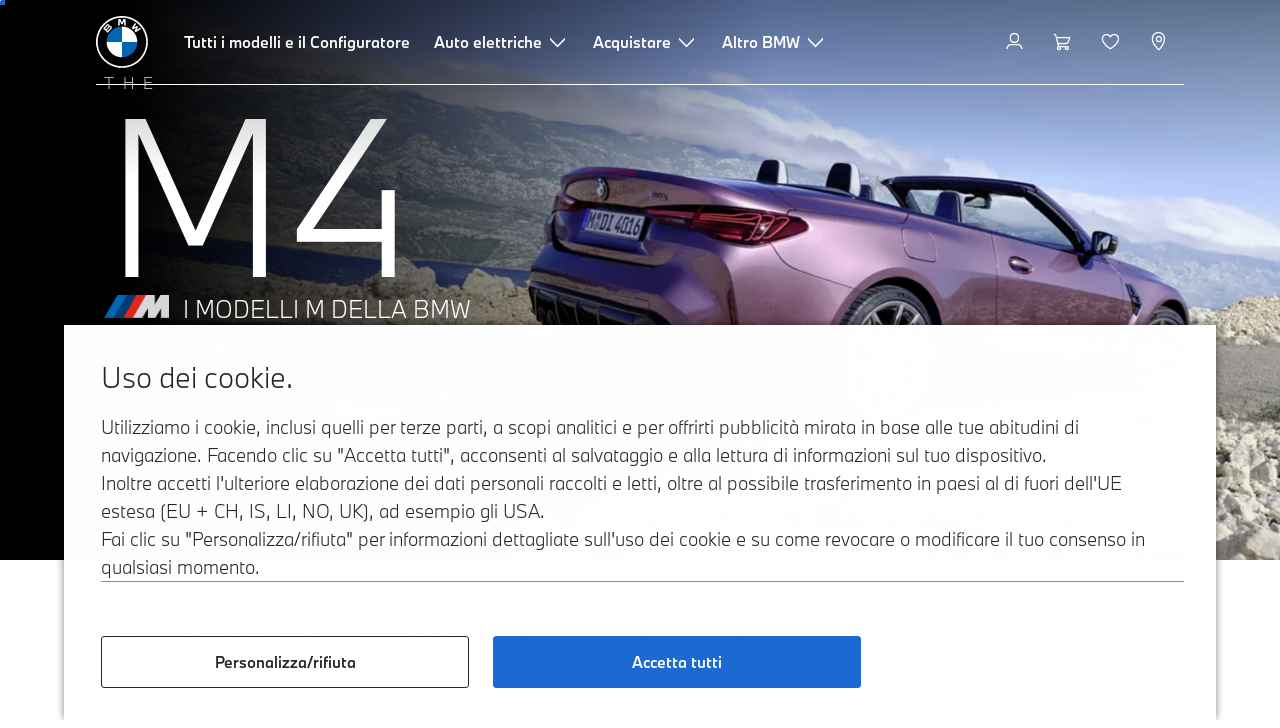

--- FILE ---
content_type: text/html;charset=utf-8
request_url: https://www.bmw.ch/it/bmw-auto-nuove/m/bmw-serie-4-m-modello/bmw-serie-4-cabrio-automobili-m-dati-tecnici.html
body_size: 38168
content:















<!DOCTYPE HTML>
<html lang="it-CH" dir="LTR">
<head>
    <meta charset="UTF-8"/>
    <title>Modelli M BMW Serie 4 Cabrio: Dati tecnici e dimensioni di tutte le motorizzazioni</title>
    
    <meta name="description" content="Modelli M BMW Serie 4 Cabrio Dati tecnici di tutte le motorizzazioni: scopri le prestazioni su strada, le dimensioni, i consumi, i tipi di trasmissione e altre specifiche in sintesi."/>
    <meta name="template" content="content-page"/>
    <meta name="viewport" content="width=device-width, initial-scale=1"/>
    

    
    

  <script defer type="text/javascript" src="/.rum/@adobe/helix-rum-js@%5E2/dist/rum-standalone.js"></script>
<meta name="content-page-ref" content="R7tHgtZ0HsuWtR4OiMWyoCtCN7arACRzgjB6lJyborBMXCIXZR5lRGKYvI60usYXw3hSRWiTPY0-aE28wzQAG9XNhJvYKsz29Eo2u0r8hOFinhbDkbuPVDkXakSv_9TWKdiFtGsWgwy2mgI6k47spCg1s8AyX4UyixRnKaNowJQ">
<link rel="alternate" hreflang="it-CH" href="https://www.bmw.ch/it/bmw-auto-nuove/m/bmw-serie-4-m-modello/bmw-serie-4-cabrio-automobili-m-dati-tecnici.html" data-hreflabel="Italiano"/>

  <link rel="alternate" hreflang="de-CH" href="https://www.bmw.ch/de/bmw-neuwagen/m/bmw-4er-m-modelle/bmw-m4-cabrio-technische-daten.html" data-hreflabel="Deutsch"/>

  <link rel="alternate" hreflang="fr-CH" href="https://www.bmw.ch/fr/bmw-nouvelles-voitures/m/bmw-serie-4-m-modeles/bmw-m4-cabriolet-caracteristiques-techniques.html" data-hreflabel="Français"/>




    <link rel="canonical" href="https://www.bmw.ch/it/bmw-auto-nuove/m/bmw-serie-4-m-modello/bmw-serie-4-cabrio-automobili-m-dati-tecnici.html"/>













<meta property="og:image" content="https://www.bmw.ch"/>
<meta property="og:type" content="website"/>





    

    
    

    
    

    
    
    
    


    
    


    
    


    
    


    
    



    

    


    



    
    
    
    



    
    
    
    



    
    
    
    



    


    



    
    <meta name="robots" content="index,follow"/>
    
    <meta name="title"/>

    
    
    
    
    
    
    

    
    

    
    
    
    
    <link rel="stylesheet" href="/etc.clientlibs/bmw-web/clientlibs/clientlib-grid.lc-f932ef1a165956fcd1fd57617a350915-lc.css" type="text/css">



    
    
    
    
    <link rel="stylesheet" href="/etc.clientlibs/bmw-web/clientlibs/clientlib-dependencies.lc-112272e51c80ffe5bd01becd2ce7d656-lc.css" type="text/css">
<link rel="stylesheet" href="/etc.clientlibs/bmw-web/clientlibs/clientlib-base.lc-59b8e27aae25b03137a1c0acdb513490-lc.css" type="text/css">



    
    
    

    
    
    
    
    <link rel="stylesheet" href="/etc.clientlibs/wcc-foundation/components/onsitesearch/v1/onsitesearch/clientlibs.lc-b3053b046f9d912ea17f98bc0eb06506-lc.css" type="text/css">
<link rel="stylesheet" href="/etc.clientlibs/wcc-foundation/clientlibs/clientlib-components/v1.lc-6234e34c2f0bfaeec5d9bc3ad8d43be4-lc.css" type="text/css">
<link rel="stylesheet" href="/etc.clientlibs/bmw-web/clientlibs/clientlib-components.lc-e9612e06abbd0dcde9551213d479d8bf-lc.css" type="text/css">



    
    

    
    
    
    
        
        
    

        
                
            

    

    
    


    

    
    
<script type="application/json" id="ds2-page-context" data-component-path="ds2-page-context">{"current-page":"/content/bmw/marketCH/bmw_ch/it_CH/all-models/m-series/m4-series/m4-series-convertible-2024-g83-technical-data","model-code":"41BA","paint":"PIL74","fabric":"FX3IA","brand":"WBBM","sa-codes":"S01CB,S01DF,S01MB,S01WL,S0230,S0248,S02PA,S02T4,S02VB,S02VF,S0302,S0322,S03M5,S03MF,S03YA,S0428,S0430,S0431,S0459,S048C,S0493,S0494,S04GQ,S04MC,S04NE,S04U0,S0534,S0544,S0548,S0552,S05AC,S05AL,S05AS,S05AV,S05DA,S05DN,S0654,S0688,S06AE,S06AF,S06AK,S06C4,S06CP,S06NX,S06PA,S06U3,S06VB,S071C,S0760,S0775,S07M9,S07ME,S0801,S0851,S0879,S08KA,S08R3,S08R9,S08TF","model-range":"G23","alternativeLang":[{"path":"https://www.bmw.ch/it/bmw-auto-nuove/m/bmw-serie-4-m-modello/bmw-serie-4-cabrio-automobili-m-dati-tecnici.html","language":"it-CH"},{"path":"https://www.bmw.ch/de/bmw-neuwagen/m/bmw-4er-m-modelle/bmw-m4-cabrio-technische-daten.html","language":"de-CH"},{"path":"https://www.bmw.ch/fr/bmw-nouvelles-voitures/m/bmw-serie-4-m-modeles/bmw-m4-cabriolet-caracteristiques-techniques.html","language":"fr-CH"}]}</script>


    

        
            
            
    
    

    
        
    


        
        
        
        
            
    
    
        <!-- ESI S-->
        
                <!-- esi:include src="/etc/clientlibs/epaas/content/bmw/marketCH/bmw_ch/it_CH.epaasclientlibinclude.js" -->
                <script id="epaasScriptTag" src="https://www.bmw.com/etc/clientlibs/wcmp/consentcontroller.fallback/epaas.js" onload="epaas.api.initialize({tenant: 'ds2~bmw-ch', locale: 'it_CH'})" type="text/javascript"></script>
            
        <!-- ESI E-->
    
    


        
    
    

        
        

        
        











    

    
    
        
    
<link rel="stylesheet" href="/etc.clientlibs/core/wcm/components/page/v2/page/clientlibs/site/skiptomaincontent.lc-bfabe37f910655332d531a062a57bb7f-lc.css" type="text/css">



        
    
    
    

    

     <!-- Navigation USA dlo -->
     

    <!-- USA DSX DLO Component -->
    



    
    
    

    

    
    
    
    
    

    
    

<script>(window.BOOMR_mq=window.BOOMR_mq||[]).push(["addVar",{"rua.upush":"false","rua.cpush":"false","rua.upre":"false","rua.cpre":"false","rua.uprl":"false","rua.cprl":"false","rua.cprf":"false","rua.trans":"SJ-c67c6001-0412-4d17-a773-1c6793e1445a","rua.cook":"true","rua.ims":"false","rua.ufprl":"false","rua.cfprl":"false","rua.isuxp":"false","rua.texp":"norulematch","rua.ceh":"false","rua.ueh":"false","rua.ieh.st":"0"}]);</script>
                              <script>!function(a){var e="https://s.go-mpulse.net/boomerang/",t="addEventListener";if("False"=="True")a.BOOMR_config=a.BOOMR_config||{},a.BOOMR_config.PageParams=a.BOOMR_config.PageParams||{},a.BOOMR_config.PageParams.pci=!0,e="https://s2.go-mpulse.net/boomerang/";if(window.BOOMR_API_key="U9Q7S-CL67G-PZX2P-YKCFN-KJNSH",function(){function n(e){a.BOOMR_onload=e&&e.timeStamp||(new Date).getTime()}if(!a.BOOMR||!a.BOOMR.version&&!a.BOOMR.snippetExecuted){a.BOOMR=a.BOOMR||{},a.BOOMR.snippetExecuted=!0;var i,_,o,r=document.createElement("iframe");if(a[t])a[t]("load",n,!1);else if(a.attachEvent)a.attachEvent("onload",n);r.src="javascript:void(0)",r.title="",r.role="presentation",(r.frameElement||r).style.cssText="width:0;height:0;border:0;display:none;",o=document.getElementsByTagName("script")[0],o.parentNode.insertBefore(r,o);try{_=r.contentWindow.document}catch(O){i=document.domain,r.src="javascript:var d=document.open();d.domain='"+i+"';void(0);",_=r.contentWindow.document}_.open()._l=function(){var a=this.createElement("script");if(i)this.domain=i;a.id="boomr-if-as",a.src=e+"U9Q7S-CL67G-PZX2P-YKCFN-KJNSH",BOOMR_lstart=(new Date).getTime(),this.body.appendChild(a)},_.write("<bo"+'dy onload="document._l();">'),_.close()}}(),"".length>0)if(a&&"performance"in a&&a.performance&&"function"==typeof a.performance.setResourceTimingBufferSize)a.performance.setResourceTimingBufferSize();!function(){if(BOOMR=a.BOOMR||{},BOOMR.plugins=BOOMR.plugins||{},!BOOMR.plugins.AK){var e="false"=="true"?1:0,t="cookiepresent",n="gqhd7iixij72k2jc4gpq-f-5a31a534a-clientnsv4-s.akamaihd.net",i="false"=="true"?2:1,_={"ak.v":"39","ak.cp":"649128","ak.ai":parseInt("1227338",10),"ak.ol":"0","ak.cr":10,"ak.ipv":4,"ak.proto":"h2","ak.rid":"a50d129","ak.r":42223,"ak.a2":e,"ak.m":"dsca","ak.n":"essl","ak.bpcip":"52.14.63.0","ak.cport":58918,"ak.gh":"23.66.124.165","ak.quicv":"","ak.tlsv":"tls1.3","ak.0rtt":"","ak.0rtt.ed":"","ak.csrc":"-","ak.acc":"","ak.t":"1763893663","ak.ak":"hOBiQwZUYzCg5VSAfCLimQ==78SfT2OQ++rghYzOrpfA1fPh064CiJpNMUs9GU0DuItzLOlqt4odLpRACtJjuH7A10xHyOruKAy/6LXFjg4ln11oGG+hx8maldrWUJvNLs1Uw+T084oQ3YRPiGqkL47t/9Zgi+ALu0OaR+AgxWaP0SKTyibz/XT6IGeDU2GJnTbpVIVNIncPfCNI8aoRb2+ORCjVfsSPxw9JuWxj05/Z3YCohZyRQMsDdSr4MuShyADnRaE5zd8uQ2N2A2OiZclHQMeDTDfVHXyMHrtVl8p7I6sSTkI9dHxDLH6KWUtU0E8c6/WIyBzhyaHw0g22BFzNpNNBUxmvSCn1FlmGy5eZSuCX5Mx+kHk9HrstMhF7uQAE2hLBC8c+jr7SmKxWbVnlCgVyS6KhMfnRzV9etKAvDjd3pT1WEsa99GUBMBZGqP8=","ak.pv":"46","ak.dpoabenc":"","ak.tf":i};if(""!==t)_["ak.ruds"]=t;var o={i:!1,av:function(e){var t="http.initiator";if(e&&(!e[t]||"spa_hard"===e[t]))_["ak.feo"]=void 0!==a.aFeoApplied?1:0,BOOMR.addVar(_)},rv:function(){var a=["ak.bpcip","ak.cport","ak.cr","ak.csrc","ak.gh","ak.ipv","ak.m","ak.n","ak.ol","ak.proto","ak.quicv","ak.tlsv","ak.0rtt","ak.0rtt.ed","ak.r","ak.acc","ak.t","ak.tf"];BOOMR.removeVar(a)}};BOOMR.plugins.AK={akVars:_,akDNSPreFetchDomain:n,init:function(){if(!o.i){var a=BOOMR.subscribe;a("before_beacon",o.av,null,null),a("onbeacon",o.rv,null,null),o.i=!0}return this},is_complete:function(){return!0}}}}()}(window);</script></head>
<body class="contentpage page basicpage" id="contentpage-9723a253dc" data-cmp-data-layer-enabled data-breakpoints="{&#34;small&#34;:767,&#34;medium&#34;:1023,&#34;large&#34;:1279,&#34;xlarge&#34;:1919}" data-component-path="page-v1" data-loader="webpack" data-tracking-block="true" data-tracking-regionid="page¦¦modelli m bmw serie 4 cabrio: dati tecnici e dimensioni di tutte le motorizzazioni¦¦¦">

<style>
    :root {
        
        
    }
</style>
<script>
    window.adobeDataLayer = window.adobeDataLayer || [];
    let pagePropertiesTrackingObj = {"eventInfo":{"reference":{"linkedProducts":{"G23":""}}},"product":{"G23":{"attributes":{"bodyType":"CA","series":"4","mmdr":"G23","modelName":"BMW M4 Competition M xDrive Cabrio","productionYear":"2024","fuelType":"O"},"category":{"productType":"new vehicle","primaryCategory":"new car","subCategory1":"build to stock"},"productInfo":{"productID":"G23","manufacturer":"bmw","productName":"BMW M4 Competition M xDrive Cabrio"}}}};
    let dynamicTrackingObj = {
        event: 'aem page loaded',
        page: {
            pageInfo: {
                pageID: '\/content\/bmw\/marketCH\/bmw_ch\/it_CH\/all\u002Dmodels\/m\u002Dseries\/m4\u002Dseries\/m4\u002Dseries\u002Dconvertible\u002D2024\u002Dg83\u002Dtechnical\u002Ddata',
                version: 'acdl: 2025\u002D05\u002D07T08:09:17.171+02:00',
                sysEnv: 'prod',
            },
            category: {
                pageType: 'content\u002Dpage',
            }
        }
    }
    let trackingObj = Object.assign(pagePropertiesTrackingObj, dynamicTrackingObj);
    adobeDataLayer.push(trackingObj);
</script>


    








<header>
    
        
    

        
                




    
    
    
    
    

    
    

    
    
    

    <div id="container-43882c48b4" class="cmp-container     " data-component-path="container-v1">
        
        


<div class="aem-Grid aem-Grid--12 aem-Grid--default--12 ">
    
    <div class="container responsivegrid aem-GridColumn aem-GridColumn--default--12">



    
    
    
    
    

    
    

    
    
    

    <div id="container-06d6262613" class="cmp-container     " data-component-path="container-v1">
        
        


<div class="aem-Grid aem-Grid--12 aem-Grid--default--12 ">
    
    <div class="globalnavigation aem-GridColumn aem-GridColumn--default--12">


<div class="cmp-globalnavigation__skiptomaincontent">
  
  <a class="cmp-globalnavigation__skiptomaincontent-link " aria-label="Skip to main content" href="#main" data-tracking-linkid="link¦¦skip to main content¦open content">
    Skip to main content
  </a>
  
</div>


<div class="cmp-globalnavigation__layer">
    <div class="cmp-globalnavigation__layer-wrapper">
        <button class="cmp-globalnavigation__close-icon" aria-label="Close details layer" data-tracking-linkid="icon¦¦mobile details close¦close content">
            
    <i data-icon="close" aria-hidden="true"></i>

        </button>
        <div class="cmp-globalnavigation__layer-content"></div>
    </div>
</div>
<root-shell>
    <div class="cmp-globalnavigation cmp-globalnavigation--transparent cmp-globalnavigation--transparent-white cmp-globalnavigation--transparent-extended-gradient" data-loader="webpack" data-component-path="globalnavigation" data-tracking-block="true" data-tracking-regionid="navigation l1¦¦¦¦¦" data-dealer-locator-type="ddlDlo">

        
        <nav class="cmp-globalnavigation__container" aria-label="Main navigation" data-tracking-regionid="navigation l1¦¦¦nav l1 menu¦¦">
            
            
    <a href="/it/home.html" class="cmp-globalnavigation__logo" aria-label="BMW Logo" data-tracking-linkid="image¦¦logo¦internal click">
        
    <img class="cmp-globalnavigation__logo-image cmp-globalnavigation__logo-image--white" src="/content/dam/bmw/common/images/logo-icons/BMW/BMW_White_Logo.svg.asset.1670245093434.svg" loading="lazy" alt="" role="presentation" title="BMW Logo"/>

        
    <img class="cmp-globalnavigation__logo-image cmp-globalnavigation__logo-image--grey" src="/content/dam/bmw/common/images/logo-icons/BMW/BMW_Grey-Colour_RGB.svg.asset.1756199978277.svg" loading="lazy" alt="" role="presentation" title="BMW Logo"/>

    </a>


            
            <div class="cmp-globalnavigation__primary">
                <menu class="cmp-globalnavigation__list" aria-label="Navigation list">
                    
                        
    <li class="cmp-globalnavigation__item ">
        <a class="cmp-globalnavigation__interaction cmp-globalnavigation__interaction--link " aria-label="Tutti i modelli e il Configuratore" data-tracking-linkid="link¦¦tutti i modelli e il configuratore¦internal click" target="_self" href="/it/bmw-auto-nuove.html">
            
            <span class="cmp-globalnavigation__interaction-label">Tutti i modelli e il Configuratore</span>
            
            
        </a>
    </li>

                    
                        
    <li class="cmp-globalnavigation__item ">
        <button data-button-id="item1" class="cmp-globalnavigation__interaction cmp-globalnavigation__interaction--flyout " aria-label="Auto elettriche" aria-pressed="false" data-tracking-linkid="link¦¦auto elettriche¦open content">
            
            <span class="cmp-globalnavigation__interaction-label">Auto elettriche</span>
            
    <i class="cmp-globalnavigation__interaction-icon-desktop" data-icon="arrow_chevron_down" aria-hidden="true"></i>

            
    <i class="cmp-globalnavigation__interaction-icon" data-icon="arrow_chevron_right" aria-hidden="true"></i>

        </button>
    </li>

                    
                        
    <li class="cmp-globalnavigation__item ">
        <button data-button-id="item2" class="cmp-globalnavigation__interaction cmp-globalnavigation__interaction--flyout " aria-label="Acquistare" aria-pressed="false" data-tracking-linkid="link¦¦acquistare¦open content">
            
            <span class="cmp-globalnavigation__interaction-label">Acquistare</span>
            
    <i class="cmp-globalnavigation__interaction-icon-desktop" data-icon="arrow_chevron_down" aria-hidden="true"></i>

            
    <i class="cmp-globalnavigation__interaction-icon" data-icon="arrow_chevron_right" aria-hidden="true"></i>

        </button>
    </li>

                    
                        
    <li class="cmp-globalnavigation__item ">
        <button data-button-id="item3" class="cmp-globalnavigation__interaction cmp-globalnavigation__interaction--flyout " aria-label="Altro BMW" aria-pressed="false" data-tracking-linkid="link¦¦altro bmw¦open content">
            
            <span class="cmp-globalnavigation__interaction-label">Altro BMW</span>
            
    <i class="cmp-globalnavigation__interaction-icon-desktop" data-icon="arrow_chevron_down" aria-hidden="true"></i>

            
    <i class="cmp-globalnavigation__interaction-icon" data-icon="arrow_chevron_right" aria-hidden="true"></i>

        </button>
    </li>

                    
                    
                </menu>
            </div>

            
            
    <div class="cmp-globalnavigation__secondary ">
        <menu class="cmp-globalnavigation__list" aria-label="Navigation list">
            
                
                
                
                
    <li class="cmp-globalnavigation__item  ">
        <button data-button-id="myBmw" class="cmp-globalnavigation__interaction cmp-globalnavigation__interaction--icon-flyout " title="My BMW" aria-label="My BMW" aria-pressed="false" data-tracking-linkid="icon¦¦mybmw¦open content">
            
    <i class="cmp-globalnavigation__interaction-icon" data-icon="person" aria-hidden="true"></i>

            <span class="cmp-globalnavigation__interaction-label"></span>
            
            
        </button>
    </li>

                
            
                
                
                
                
    <li class="cmp-globalnavigation__item  ">
        <a class="cmp-globalnavigation__interaction cmp-globalnavigation__interaction--icon-link " title="Shop" aria-label="Shop" data-tracking-linkid="icon¦¦shoppingcart¦internal click" href="https://www.bmw.ch/it/shop/ls/cart">
            
    <i class="cmp-globalnavigation__interaction-icon" data-icon="shopping_cart" aria-hidden="true"></i>

            <span class="cmp-globalnavigation__interaction-label"></span>
            
            
        </a>
    </li>

                
            
                
                
                
                
    <li class="cmp-globalnavigation__item  ">
        <a class="cmp-globalnavigation__interaction cmp-globalnavigation__interaction--icon-link " title="Wish list" aria-label="Wish list" data-tracking-linkid="icon¦¦wishlist¦internal click" href="https://www.bmw.ch/it-ch/mybmw/garage/wishlist">
            
    <i class="cmp-globalnavigation__interaction-icon" data-icon="heart" aria-hidden="true"></i>

            <span class="cmp-globalnavigation__interaction-label"></span>
            
            
        </a>
    </li>

                
            
                
                
                
                
    <li class="cmp-globalnavigation__item cmp-globalnavigation__item--desktop-up">
        <a data-icon-label="Choose your local BMW Center" class="cmp-globalnavigation__interaction cmp-globalnavigation__interaction--icon-link " title="Selezionare BMW Partner" aria-label="Selezionare BMW Partner" data-tracking-linkid="icon¦¦dealerlocator¦internal click" href="/it/fastlane/bmw-partner-locator.html">
            
    <i class="cmp-globalnavigation__interaction-icon" data-icon="location_pin" aria-hidden="true"></i>

            <span class="cmp-globalnavigation__interaction-label"></span>
            
            
        </a>
    </li>

                
            
                
                
                
                
                
            

            
            
    <li class="cmp-globalnavigation__item cmp-globalnavigation__item--tablet-down">
        <button class="cmp-globalnavigation__interaction cmp-globalnavigation__interaction--toggle cmp-globalnavigation__interaction--toggle-open" title="Apri il menu di navigazione" aria-label="Apri il menu di navigazione" data-tracking-linkid="icon¦¦mobile menu open¦open content">
            
    <i class="cmp-globalnavigation__interaction-icon" data-icon="menu" aria-hidden="true"></i>

            <span class="cmp-globalnavigation__interaction-label"></span>
            
            
        </button>
    </li>

        </menu>
    </div>

        </nav>

        
        <div class="cmp-globalnavigation__border-wrapper">
            <div class="cmp-globalnavigation__border"></div>
        </div>

        
        <nav class="cmp-globalnavigation__navigation-mobile" data-tracking-regionid="navigation l1¦¦¦nav l1 menu mobile¦¦">
            
    <a href="/it/home.html" class="cmp-globalnavigation__logo" aria-label="BMW Logo" data-tracking-linkid="image¦¦logo¦internal click">
        
    <img class="cmp-globalnavigation__logo-image cmp-globalnavigation__logo-image--white" src="/content/dam/bmw/common/images/logo-icons/BMW/BMW_White_Logo.svg.asset.1670245093434.svg" loading="lazy" alt="" role="presentation" title="BMW Logo"/>

        
    <img class="cmp-globalnavigation__logo-image cmp-globalnavigation__logo-image--grey" src="/content/dam/bmw/common/images/logo-icons/BMW/BMW_Grey-Colour_RGB.svg.asset.1756199978277.svg" loading="lazy" alt="" role="presentation" title="BMW Logo"/>

    </a>

            
    <div class="cmp-globalnavigation__secondary ">
        <menu class="cmp-globalnavigation__list" aria-label="Navigation list">
            
                
                
                
                
                
            
                
                
                
                
                
            
                
                
                
                
                
            
                
                
                
                
    <li class="cmp-globalnavigation__item  ">
        <a data-icon-label="Choose your local BMW Center" class="cmp-globalnavigation__interaction cmp-globalnavigation__interaction--icon-link " title="Selezionare BMW Partner" aria-label="Selezionare BMW Partner" data-tracking-linkid="icon¦¦dealerlocator¦internal click" href="/it/fastlane/bmw-partner-locator.html">
            
    <i class="cmp-globalnavigation__interaction-icon" data-icon="location_pin" aria-hidden="true"></i>

            <span class="cmp-globalnavigation__interaction-label"></span>
            
            
        </a>
    </li>

                
            
                
                
                
                
                
            

            
            
    <li class="cmp-globalnavigation__item cmp-globalnavigation__item--tablet-down">
        <button class="cmp-globalnavigation__interaction cmp-globalnavigation__interaction--toggle cmp-globalnavigation__interaction--toggle-close" title="Chiudi il menu di navigazione" aria-label="Chiudi il menu di navigazione" data-tracking-linkid="icon¦¦mobile menu close¦close content">
            
    <i class="cmp-globalnavigation__interaction-icon" data-icon="close" aria-hidden="true"></i>

            <span class="cmp-globalnavigation__interaction-label"></span>
            
            
        </button>
    </li>

        </menu>
    </div>

        </nav>

        
        <div class="cmp-globalnavigation__flyout-layer">
            <div class="cmp-globalnavigation__flyout-wrapper">
                
                    
                
                    <div class="cmp-globalnavigation__flyout" data-flyout-id="item1" data-loader="webpack" data-component-path="scroll-indicator-v1" data-tracking-block="true" data-tracking-regionid="navigation l2¦¦auto elettriche¦¦¦">
                        <div class="cmp-globalnavigation__header">
                            <button class="cmp-globalnavigation__header-back" data-tracking-linkid="icon¦¦mobile menu back¦close content" aria-label="Vicino">
                                
    <i class="cmp-globalnavigation__header-back-icon" data-icon="arrow_chevron_left" aria-hidden="true"></i>

                            </button>
                            Auto elettriche
                        </div>
                        
                        <div class="style-container--fixed-margins">




    
    
    
    
    

    
    

    
    
    

    <div id="container-730902f8f9" class="cmp-container     " data-component-path="container-v1">
        
        


<div class="aem-Grid aem-Grid--12 aem-Grid--default--12 ">
    
    <div class="container responsivegrid aem-GridColumn style-common--cmp-spacing-bottom-20 aem-GridColumn--default--12 style-common--cmp-spacing-top-20">



    
    
    
    
    

    
    

    
    
    

    <div id="container-50ec5340c9" class="cmp-container     " data-component-path="container-v1">
        
        


<div class="aem-Grid aem-Grid--12 aem-Grid--small--12 aem-Grid--default--12 aem-Grid--large--12 aem-Grid--medium--12 ">
    
    <div class="container responsivegrid aem-GridColumn--small--none aem-GridColumn--medium--none aem-GridColumn--offset--large--0 aem-GridColumn--default--none aem-GridColumn--offset--default--0 aem-GridColumn--offset--medium--0 aem-GridColumn--large--4 aem-GridColumn--large--none aem-GridColumn aem-GridColumn--small--12 aem-GridColumn--offset--small--0 aem-GridColumn--default--4 aem-GridColumn--medium--6">



    
    
    
    
    

    
    

    
    
    

    <div id="container-d8a7018760" class="cmp-container     " data-component-path="container-v1">
        
        


<div class="aem-Grid aem-Grid--4 aem-Grid--small--12 aem-Grid--default--4 aem-Grid--large--4 aem-Grid--medium--6 ">
    
    <div class="list style-list-margins-medium-responsive style-list--font-thin aem-GridColumn--large--4 aem-GridColumn aem-GridColumn--small--12 aem-GridColumn--default--4 aem-GridColumn--medium--6">
<div class="   " data-tracking-regionid="¦¦¦list (vertical)¦¦auto elettriche" data-component-path="list-v1" data-loader="webpack">
    <h3 class="cmp-list__title    
           ">Auto elettriche</h3>
    <menu id="list-e5bb636732" class="cmp-list ">
        <li class="cmp-list__item  ">
    <a id="list-e5bb636732-0" class="cmp-list__item-link " display-external-arrow="false" data-tracking-linkid="list link¦¦auto elettriche bmw¦internal click" target="_self" href="/it/auto-elettrica.html">
        
        <span class="cmp-list__item-title">Auto elettriche BMW</span>
        
    </a>
    
    
</li>
    
        <li class="cmp-list__item  ">
    <a id="list-e5bb636732-1" class="cmp-list__item-link " display-external-arrow="false" data-tracking-linkid="list link¦¦auto elettriche bmw occasioni¦internal click" target="_self" href="/it/auto-elettrica/occasioni-auto-elettriche.html">
        
        <span class="cmp-list__item-title">Auto elettriche BMW Occasioni</span>
        
    </a>
    
    
</li>
    
        <li class="cmp-list__item  ">
    <a id="list-e5bb636732-2" class="cmp-list__item-link " display-external-arrow="false" data-tracking-linkid="list link¦¦i vantaggi delle vetture elettriche¦internal click" target="_self" href="/it/auto-elettrica/vetture-elettriche-vantaggi.html">
        
        <span class="cmp-list__item-title">I vantaggi delle vetture elettriche</span>
        
    </a>
    
    
</li>
    
        <li class="cmp-list__item  ">
    <a id="list-e5bb636732-3" class="cmp-list__item-link " display-external-arrow="false" data-tracking-linkid="list link¦¦i costi per un’auto elettrica¦internal click" target="_self" href="/it/auto-elettrica/costi-per-un-auto-elettrica.html">
        
        <span class="cmp-list__item-title">I costi per un’auto elettrica</span>
        
    </a>
    
    
</li>
    
        <li class="cmp-list__item  ">
    <a id="list-e5bb636732-4" class="cmp-list__item-link " display-external-arrow="false" data-tracking-linkid="list link¦¦bmw ibrida plug-in¦internal click" target="_self" href="/it/auto-elettrica/ibrida-plug-in.html">
        
        <span class="cmp-list__item-title">BMW Ibrida Plug-in</span>
        
    </a>
    
    
</li>
    
        <li class="cmp-list__item  ">
    <a id="list-e5bb636732-5" class="cmp-list__item-link " display-external-arrow="false" data-tracking-linkid="list link¦¦la neue klasse¦internal click" target="_self" href="/it/piu-bmw/neue-klasse.html">
        
        <span class="cmp-list__item-title">La Neue Klasse</span>
        
    </a>
    
    
</li>
    </menu>
    
    
    

</div>
</div>

    
</div>

    </div>

    
    

    
    

     

</div>
<div class="container responsivegrid aem-GridColumn--small--none aem-GridColumn--medium--none aem-GridColumn--offset--large--0 aem-GridColumn--default--none aem-GridColumn--offset--default--0 aem-GridColumn--offset--medium--0 aem-GridColumn--large--4 aem-GridColumn--large--none aem-GridColumn aem-GridColumn--small--12 aem-GridColumn--offset--small--0 aem-GridColumn--default--4 aem-GridColumn--medium--6">



    
    
    
    
    

    
    

    
    
    

    <div id="container-e95d9b3efd" class="cmp-container     " data-component-path="container-v1">
        
        


<div class="aem-Grid aem-Grid--4 aem-Grid--small--12 aem-Grid--default--4 aem-Grid--large--4 aem-Grid--medium--6 ">
    
    <div class="container responsivegrid style-common--cmp-spacing-top-12 aem-GridColumn--small--none aem-GridColumn--large--4 aem-GridColumn--medium--4 aem-GridColumn--default--hide aem-GridColumn aem-GridColumn--small--12 aem-GridColumn--offset--small--0 aem-GridColumn--offset--default--0 aem-GridColumn--default--4">



    
    
    
    
    

    
    

    
    
    

    <div id="container-ecf49a560d" class="cmp-container     " data-component-path="container-v1">
        
        


<div class="aem-Grid aem-Grid--4 aem-Grid--default--4 ">
    
    
    
</div>

    </div>

    
    

    
    

     

</div>
<div class="list style-list-margins-medium-responsive style-list--font-thin aem-GridColumn--large--4 aem-GridColumn aem-GridColumn--small--12 aem-GridColumn--default--4 aem-GridColumn--medium--6">
<div class="   " data-tracking-regionid="¦¦¦list (vertical)¦¦ricaricare un&#39;auto elettrica" data-component-path="list-v1" data-loader="webpack">
    <h3 class="cmp-list__title    
           ">Ricaricare un&#39;auto elettrica</h3>
    <menu id="list-9c09b0132e" class="cmp-list ">
        <li class="cmp-list__item  ">
    <a id="list-9c09b0132e-0" class="cmp-list__item-link " display-external-arrow="false" data-tracking-linkid="list link¦¦home charging¦internal click" target="_self" href="/it/auto-elettrica/home-charging.html">
        
        <span class="cmp-list__item-title">Home Charging</span>
        
    </a>
    
    
</li>
    
        <li class="cmp-list__item  ">
    <a id="list-9c09b0132e-1" class="cmp-list__item-link " display-external-arrow="false" data-tracking-linkid="list link¦¦ricarica pubblica per auto elettriche¦internal click" target="_self" href="/it/auto-elettrica/public-charging.html">
        
        <span class="cmp-list__item-title">Ricarica pubblica per auto elettriche</span>
        
    </a>
    
    
</li>
    
        <li class="cmp-list__item  ">
    <a id="list-9c09b0132e-2" class="cmp-list__item-link " display-external-arrow="false" data-tracking-linkid="list link¦¦batteria per auto elettrica e motore elettrico¦internal click" target="_self" href="/it/auto-elettrica/tecnologia-batteria.html">
        
        <span class="cmp-list__item-title">Batteria per auto elettrica e motore elettrico</span>
        
    </a>
    
    
</li>
    
        <li class="cmp-list__item  ">
    <a id="list-9c09b0132e-3" class="cmp-list__item-link " display-external-arrow="false" data-tracking-linkid="list link¦¦l’autonomia delle auto elettriche¦internal click" target="_self" href="/it/auto-elettrica/autonomia-auto-elettrica.html">
        
        <span class="cmp-list__item-title">L’autonomia delle auto elettriche</span>
        
    </a>
    
    
</li>
    </menu>
    
    
    

</div>
</div>

    
</div>

    </div>

    
    

    
    

     

</div>

    
</div>

    </div>

    
    

    
    

     

</div>

    
</div>

    </div>

    
    

    
    

     


</div>
                    </div>
                
                    <div class="cmp-globalnavigation__flyout" data-flyout-id="item2" data-loader="webpack" data-component-path="scroll-indicator-v1" data-tracking-block="true" data-tracking-regionid="navigation l2¦¦acquistare¦¦¦">
                        <div class="cmp-globalnavigation__header">
                            <button class="cmp-globalnavigation__header-back" data-tracking-linkid="icon¦¦mobile menu back¦close content" aria-label="Vicino">
                                
    <i class="cmp-globalnavigation__header-back-icon" data-icon="arrow_chevron_left" aria-hidden="true"></i>

                            </button>
                            Acquistare
                        </div>
                        
                        <div class="style-container--fixed-margins">




    
    
    
    
    

    
    

    
    
    

    <div id="container-08804438aa" class="cmp-container     " data-component-path="container-v1">
        
        


<div class="aem-Grid aem-Grid--12 aem-Grid--default--12 ">
    
    <div class="container responsivegrid aem-GridColumn aem-GridColumn--default--12">



    
    
    
    
    

    
    

    
    
    
    
    
    <div id="container-37a6367bcc" class=" cmp-container 
                 
                 
                 cmp-container--layout-flex
                 cmp-container--flex-flex-start
                 cmp-container--flex-align-flex-start
                 cmp-container--flex-row-reverse
                 cmp-container--flex-wrap
                 cmp-container--flex-child-width-default
                 cmp-container--flex-child-spacing-default
                 
                 " data-component-path="container-v1">
        
        


<div class="aem-Grid aem-Grid--12 aem-Grid--default--12 ">
    
    <div class="container responsivegrid aem-GridColumn style-common--cmp-spacing-bottom-20 aem-GridColumn--default--12 style-common--cmp-spacing-top-20">



    
    
    
    
    

    
    

    
    
    
    
    
    <div id="container-cc427a2d04" class=" cmp-container 
                 
                 
                 cmp-container--layout-flex
                 cmp-container--flex-flex-start
                 cmp-container--flex-align-flex-start
                 cmp-container--flex-row-reverse
                 cmp-container--flex-wrap
                 cmp-container--flex-child-width-default
                 cmp-container--flex-child-spacing-default
                 
                 " data-component-path="container-v1">
        
        


<div class="aem-Grid aem-Grid--12 aem-Grid--small--12 aem-Grid--default--12 aem-Grid--medium--12 ">
    
    <div class="container responsivegrid aem-GridColumn--offset--medium--0 aem-GridColumn--small--none aem-GridColumn--medium--none aem-GridColumn--default--none aem-GridColumn aem-GridColumn--small--12 aem-GridColumn--offset--small--0 aem-GridColumn--offset--default--0 aem-GridColumn--default--4 aem-GridColumn--medium--6">



    
    
    
    
    

    
    

    
    
    

    <div id="container-70c72d7bbb" data-tracking-regionid="blueprint¦¦item-column-teaser-image¦¦¦" data-tracking-block="true" class="cmp-container     " data-component-path="container-v1">
        
        


<div class="aem-Grid aem-Grid--4 aem-Grid--small--12 aem-Grid--default--4 aem-Grid--medium--6 ">
    
    
    
</div>

    </div>

    
    

    
    

     

</div>
<div class="container responsivegrid aem-GridColumn--offset--medium--0 aem-GridColumn--small--none aem-GridColumn--medium--none aem-GridColumn--default--none aem-GridColumn aem-GridColumn--small--12 aem-GridColumn--offset--small--0 aem-GridColumn--default--8 aem-GridColumn--offset--default--0 aem-GridColumn--medium--6">



    
    
    
    
    

    
    

    
    
    

    <div id="container-bdf6130006" class="cmp-container     " data-component-path="container-v1">
        
        


<div class="aem-Grid aem-Grid--8 aem-Grid--small--12 aem-Grid--default--8 aem-Grid--large--8 aem-Grid--medium--6 ">
    
    <div class="container responsivegrid aem-GridColumn--small--none aem-GridColumn--medium--none aem-GridColumn--offset--large--0 aem-GridColumn--default--none aem-GridColumn--medium--4 aem-GridColumn--offset--default--0 aem-GridColumn--offset--medium--0 aem-GridColumn--large--4 aem-GridColumn--large--none aem-GridColumn aem-GridColumn--small--12 aem-GridColumn--offset--small--0 aem-GridColumn--default--4">



    
    
    
    
    

    
    

    
    
    

    <div id="container-5135d306f3" class="cmp-container     " data-component-path="container-v1">
        
        


<div class="aem-Grid aem-Grid--4 aem-Grid--small--12 aem-Grid--default--4 aem-Grid--large--4 aem-Grid--medium--4 ">
    
    <div class="list style-list-margins-medium-responsive style-list--font-thin aem-GridColumn--large--4 aem-GridColumn--medium--4 aem-GridColumn aem-GridColumn--small--12 aem-GridColumn--default--4">
<div class="   " data-tracking-regionid="¦¦¦list (vertical)¦¦shop online" data-component-path="list-v1" data-loader="webpack">
    <h3 class="cmp-list__title    
           ">Shop Online</h3>
    <menu id="list-d7dcf989bb" class="cmp-list ">
        <li class="cmp-list__item  ">
    <a id="list-d7dcf989bb-0" class="cmp-list__item-link " display-external-arrow="false" data-tracking-linkid="list link¦¦offerte attuali¦internal click" target="_self" href="/it/piu-bmw/bmw-offerte-panoramica.html">
        
        <span class="cmp-list__item-title">Offerte attuali</span>
        
    </a>
    
    
</li>
    
        <li class="cmp-list__item  ">
    <a id="list-d7dcf989bb-1" class="cmp-list__item-link " display-external-arrow="false" data-tracking-linkid="list link¦¦50 years edition¦internal click" target="_self" href="/it/piu-bmw/50-years-edition.html">
        
        <span class="cmp-list__item-title">50 Years Edition</span>
        
    </a>
    
    
</li>
    
        <li class="cmp-list__item  ">
    <a id="list-d7dcf989bb-2" class="cmp-list__item-link " display-external-arrow="false" data-tracking-linkid="list link¦¦offerta anniversario elettrizzante¦internal click" target="_self" href="/it/piu-bmw/50-years-bmw-switzerland.html">
        
        <span class="cmp-list__item-title">Offerta anniversario elettrizzante</span>
        
    </a>
    
    
</li>
    
        <li class="cmp-list__item  ">
    <a id="list-d7dcf989bb-3" class="cmp-list__item-link " display-external-arrow="false" data-tracking-linkid="list link¦¦le vetture esclusive bmw¦internal click" target="_self" href="/it/piu-bmw/le-vetture-esclusive-BMW.html">
        
        <span class="cmp-list__item-title">Le vetture esclusive BMW</span>
        
    </a>
    
    
</li>
    
        <li class="cmp-list__item  ">
    <a id="list-d7dcf989bb-4" class="cmp-list__item-link " display-external-arrow="false" data-tracking-linkid="list link¦¦build your own¦internal click" target="_self" href="/it/configuratore.html">
        
        <span class="cmp-list__item-title">Build Your Own</span>
        
    </a>
    
    
</li>
    
        <li class="cmp-list__item  ">
    <a id="list-d7dcf989bb-5" class="cmp-list__item-link " display-external-arrow="false" data-tracking-linkid="list link¦¦vetture disponibili¦internal click" target="_self" href="https://www.bmw.ch/it-ch/sl/stocklocator">
        
        <span class="cmp-list__item-title">Vetture disponibili</span>
        
    </a>
    
    
</li>
    
        <li class="cmp-list__item  ">
    <a id="list-d7dcf989bb-6" class="cmp-list__item-link " display-external-arrow="false" data-tracking-linkid="list link¦¦occasionen disponibili¦internal click" target="_self" href="https://www.bmw.ch/it-ch/sl/stocklocator_uc#/results">
        
        <span class="cmp-list__item-title">Occasionen disponibili</span>
        
    </a>
    
    
</li>
    
        <li class="cmp-list__item  ">
    <a id="list-d7dcf989bb-7" class="cmp-list__item-link " display-external-arrow="false" data-tracking-linkid="list link¦¦connecteddrive store¦internal click" target="_self" href="https://www.bmw.ch/it/shop/ls/cp/connected-drive">
        
        <span class="cmp-list__item-title">ConnectedDrive Store</span>
        
    </a>
    
    
</li>
    
        <li class="cmp-list__item  ">
    <a id="list-d7dcf989bb-8" class="cmp-list__item-link " display-external-arrow="false" data-tracking-linkid="list link¦¦accessori originali bmw¦internal click" target="_self" href="https://www.bmw.ch/it/shop/ls/cp/physical-goods/BF_ACCESSORY">
        
        <span class="cmp-list__item-title">Accessori originali BMW</span>
        
    </a>
    
    
</li>
    
        <li class="cmp-list__item  ">
    <a id="list-d7dcf989bb-9" class="cmp-list__item-link " display-external-arrow="false" data-tracking-linkid="list link¦¦bmw lifestyle store¦internal click" target="_self" href="https://www.bmw.ch/it/shop/ls/cp/physical-goods/BF_LIFESTYLE_V2">
        
        <span class="cmp-list__item-title">BMW Lifestyle Store</span>
        
    </a>
    
    
</li>
    </menu>
    
    
    

</div>
</div>

    
</div>

    </div>

    
    

    
    

     

</div>
<div class="container responsivegrid aem-GridColumn--small--none aem-GridColumn--medium--none aem-GridColumn--offset--large--0 aem-GridColumn--default--none aem-GridColumn--medium--4 aem-GridColumn--offset--default--0 aem-GridColumn--offset--medium--0 aem-GridColumn--large--4 aem-GridColumn--large--none aem-GridColumn aem-GridColumn--small--12 aem-GridColumn--offset--small--0 aem-GridColumn--default--4">



    
    
    
    
    

    
    

    
    
    

    <div id="container-ad2ed8fdeb" class="cmp-container     " data-component-path="container-v1">
        
        


<div class="aem-Grid aem-Grid--4 aem-Grid--small--12 aem-Grid--default--4 aem-Grid--large--4 aem-Grid--medium--4 ">
    
    <div class="list style-list-margins-medium-responsive style-list--font-thin aem-GridColumn--large--4 aem-GridColumn--medium--4 aem-GridColumn aem-GridColumn--small--12 aem-GridColumn--default--4">
<div class="   " data-tracking-regionid="¦¦¦list (vertical)¦¦permuta bmw" data-component-path="list-v1" data-loader="webpack">
    <h3 class="cmp-list__title    
           ">Permuta BMW</h3>
    <menu id="list-ef2ff63f6c" class="cmp-list ">
        <li class="cmp-list__item  ">
    <a id="list-ef2ff63f6c-0" class="cmp-list__item-link " display-external-arrow="false" data-tracking-linkid="list link¦¦iniziare la valutazione¦internal click" target="_blank" href="https://www.bmw.ch/it/permuta/?icp=topnav-to-trade-in&origin=topnav">
        
        <span class="cmp-list__item-title">Iniziare la valutazione</span>
        
    </a>
    
    
</li>
    </menu>
    
    
    

</div>
</div>

    
</div>

    </div>

    
    

    
    

     

</div>

    
</div>

    </div>

    
    

    
    

     

</div>

    
</div>

    </div>


    
    

     

</div>

    
</div>

    </div>


    
    

     

</div>

    
</div>

    </div>

    
    

    
    

     


</div>
                    </div>
                
                    <div class="cmp-globalnavigation__flyout" data-flyout-id="item3" data-loader="webpack" data-component-path="scroll-indicator-v1" data-tracking-block="true" data-tracking-regionid="navigation l2¦¦altro bmw¦¦¦">
                        <div class="cmp-globalnavigation__header">
                            <button class="cmp-globalnavigation__header-back" data-tracking-linkid="icon¦¦mobile menu back¦close content" aria-label="Vicino">
                                
    <i class="cmp-globalnavigation__header-back-icon" data-icon="arrow_chevron_left" aria-hidden="true"></i>

                            </button>
                            Altro BMW
                        </div>
                        
                        <div class="style-container--fixed-margins">




    
    
    
    
    

    
    

    
    
    

    <div id="container-71b92bc05f" class="cmp-container     " data-component-path="container-v1">
        
        


<div class="aem-Grid aem-Grid--12 aem-Grid--default--12 ">
    
    <div class="container responsivegrid aem-GridColumn aem-GridColumn--default--12">



    
    
    
    
    

    
    

    
    
    

    <div id="container-ffea2461a4" class="cmp-container     " data-component-path="container-v1">
        
        


<div class="aem-Grid aem-Grid--12 aem-Grid--small--12 aem-Grid--default--12 ">
    
    <div class="container responsivegrid aem-GridColumn aem-GridColumn--default--12 style-common--cmp-spacing-top-20">



    
    
    
    
    

    
    

    
    
    

    <div id="container-3b337d9b0a" class="cmp-container     " data-component-path="container-v1">
        
        


<div class="aem-Grid aem-Grid--12 aem-Grid--small--12 aem-Grid--default--12 ">
    
    <div class="container responsivegrid aem-GridColumn--small--none aem-GridColumn--default--none aem-GridColumn aem-GridColumn--small--12 aem-GridColumn--offset--small--0 aem-GridColumn--default--3 aem-GridColumn--offset--default--0">



    
    
    
    
    

    
    

    
    
    

    <div id="container-031237a23f" class="cmp-container     " data-component-path="container-v1">
        
        


<div class="aem-Grid aem-Grid--3 aem-Grid--small--12 aem-Grid--default--3 ">
    
    <div class="list style-list-margins-medium-responsive style-list--font-thin aem-GridColumn aem-GridColumn--small--12 aem-GridColumn--default--3">
<div class="   cmp-list--navigation" data-tracking-regionid="¦¦¦list (vertical)¦¦bmw financial services" data-component-path="list-v1" data-loader="webpack">
    <h3 class="cmp-list__title cmp-list__title--collapsable cmp-list__title--collapsable-mobile  
           cmp-list--navigation-category">BMW Financial Services</h3>
    <menu id="list-fa64e60c48" class="cmp-list cmp-list--navigation-original-menu">
        <li class="cmp-list__item  ">
    <a id="list-fa64e60c48-0" class="cmp-list__item-link " display-external-arrow="false" data-tracking-linkid="list link¦¦panoramica¦internal click" target="_self" href="/it/bmw-financial-services.html">
        
        <span class="cmp-list__item-title">Panoramica</span>
        
    </a>
    
    
</li>
    
        <li class="cmp-list__item  ">
    <a id="list-fa64e60c48-1" class="cmp-list__item-link " display-external-arrow="false" data-tracking-linkid="list link¦¦leasing¦internal click" target="_self" href="/it/bmw-financial-services/bmw-leasing.html">
        
        <span class="cmp-list__item-title">Leasing</span>
        
    </a>
    
    
</li>
    
        <li class="cmp-list__item  ">
    <a id="list-fa64e60c48-2" class="cmp-list__item-link " display-external-arrow="false" data-tracking-linkid="list link¦¦finanziamento¦internal click" target="_self" href="/it/bmw-financial-services/finanziamento-bmw.html">
        
        <span class="cmp-list__item-title">Finanziamento</span>
        
    </a>
    
    
</li>
    
        <li class="cmp-list__item  ">
    <a id="list-fa64e60c48-3" class="cmp-list__item-link " display-external-arrow="false" data-tracking-linkid="list link¦¦my bmw finance¦internal click" target="_blank" href="https://myfinance.bmw.ch/it/home.html">
        
        <span class="cmp-list__item-title">My BMW Finance</span>
        
    </a>
    
    
</li>
    </menu>
    
    <div class="cmp-list__flyout-layer">
        <div class="cmp-list__flyout-wrapper">
            <div class="cmp-list__flyout" data-tracking-regionid="navigation l3¦¦all models¦¦¦">
                <div class="cmp-list__flyout-header">
                    <button class="cmp-list__header-back" data-tracking-linkid="icon¦¦mobile menu back¦close content" aria-label="Vicino">
                        <i class="cmp-list__header-back-icon" data-icon="arrow_chevron_left" aria-hidden="true"></i>
                    </button>
                    BMW Financial Services
                </div>
                <div class="cmp-list__flyout-content">
                    <menu id="list-fa64e60c48" class="cmp-list">
                        <li class="cmp-list__item  ">
    <a id="list-fa64e60c48-0" class="cmp-list__item-link " display-external-arrow="false" data-tracking-linkid="list link¦¦panoramica¦internal click" target="_self" href="/it/bmw-financial-services.html">
        
        <span class="cmp-list__item-title">Panoramica</span>
        
    </a>
    
    
</li>
                    
                        <li class="cmp-list__item  ">
    <a id="list-fa64e60c48-1" class="cmp-list__item-link " display-external-arrow="false" data-tracking-linkid="list link¦¦leasing¦internal click" target="_self" href="/it/bmw-financial-services/bmw-leasing.html">
        
        <span class="cmp-list__item-title">Leasing</span>
        
    </a>
    
    
</li>
                    
                        <li class="cmp-list__item  ">
    <a id="list-fa64e60c48-2" class="cmp-list__item-link " display-external-arrow="false" data-tracking-linkid="list link¦¦finanziamento¦internal click" target="_self" href="/it/bmw-financial-services/finanziamento-bmw.html">
        
        <span class="cmp-list__item-title">Finanziamento</span>
        
    </a>
    
    
</li>
                    
                        <li class="cmp-list__item  ">
    <a id="list-fa64e60c48-3" class="cmp-list__item-link " display-external-arrow="false" data-tracking-linkid="list link¦¦my bmw finance¦internal click" target="_blank" href="https://myfinance.bmw.ch/it/home.html">
        
        <span class="cmp-list__item-title">My BMW Finance</span>
        
    </a>
    
    
</li>
                    </menu>
                </div>
            </div>
        </div>
    </div>

    
    

</div>
</div>

    
</div>

    </div>

    
    

    
    

     

</div>
<div class="container responsivegrid aem-GridColumn--small--none aem-GridColumn--default--none aem-GridColumn aem-GridColumn--small--12 aem-GridColumn--offset--small--0 aem-GridColumn--default--3 aem-GridColumn--offset--default--0">



    
    
    
    
    

    
    

    
    
    

    <div id="container-a41d50198f" class="cmp-container     " data-component-path="container-v1">
        
        


<div class="aem-Grid aem-Grid--3 aem-Grid--small--12 aem-Grid--default--3 ">
    
    <div class="list style-list-margins-medium-responsive style-list--font-thin aem-GridColumn aem-GridColumn--small--12 aem-GridColumn--default--3">
<div class="   cmp-list--navigation" data-tracking-regionid="¦¦¦list (vertical)¦¦service &amp; manutenzione" data-component-path="list-v1" data-loader="webpack">
    <h3 class="cmp-list__title cmp-list__title--collapsable cmp-list__title--collapsable-mobile  
           cmp-list--navigation-category">Service &amp; Manutenzione</h3>
    <menu id="list-38bfdaafc6" class="cmp-list cmp-list--navigation-original-menu">
        <li class="cmp-list__item  ">
    <a id="list-38bfdaafc6-0" class="cmp-list__item-link " display-external-arrow="false" data-tracking-linkid="list link¦¦panoramica¦internal click" target="_self" href="/it/service-portal.html">
        
        <span class="cmp-list__item-title">Panoramica</span>
        
    </a>
    
    
</li>
    
        <li class="cmp-list__item  ">
    <a id="list-38bfdaafc6-1" class="cmp-list__item-link " display-external-arrow="false" data-tracking-linkid="list link¦¦online genius (faq)¦internal click" target="_self" href="https://faq.bmw.ch/s/?language=it_CH">
        
        <span class="cmp-list__item-title">Online Genius (FAQ)</span>
        
    </a>
    
    
</li>
    
        <li class="cmp-list__item  ">
    <a id="list-38bfdaafc6-2" class="cmp-list__item-link " display-external-arrow="false" data-tracking-linkid="list link¦¦appuntamento online¦internal click" target="_self" href="https://www.bmw.ch/it/shop/ls/cp/online-appointment">
        
        <span class="cmp-list__item-title">Appuntamento online</span>
        
    </a>
    
    
</li>
    
        <li class="cmp-list__item  ">
    <a id="list-38bfdaafc6-3" class="cmp-list__item-link " display-external-arrow="false" data-tracking-linkid="list link¦¦garanzia &amp; bmw service plus¦internal click" target="_self" href="/it/piu-bmw/garanzie.html">
        
        <span class="cmp-list__item-title">Garanzia &amp; BMW Service Plus</span>
        
    </a>
    
    
</li>
    
        <li class="cmp-list__item  ">
    <a id="list-38bfdaafc6-4" class="cmp-list__item-link " display-external-arrow="false" data-tracking-linkid="list link¦¦manutenzione, riparazione &amp; cura¦internal click" target="_self" href="https://www.bmw.ch/it/service-portal.html#soccorso-stradale">
        
        <span class="cmp-list__item-title">Manutenzione, riparazione &amp; cura</span>
        
    </a>
    
    
</li>
    
        <li class="cmp-list__item  ">
    <a id="list-38bfdaafc6-5" class="cmp-list__item-link " display-external-arrow="false" data-tracking-linkid="list link¦¦consulenza di assistenza sulle vetture¦internal click" target="_self" href="https://www.bmw.ch/it/service-portal.html#riparazione-e-cura">
        
        <span class="cmp-list__item-title">Consulenza di assistenza sulle vetture</span>
        
    </a>
    
    
</li>
    
        <li class="cmp-list__item  ">
    <a id="list-38bfdaafc6-6" class="cmp-list__item-link " display-external-arrow="false" data-tracking-linkid="list link¦¦richiami di sicurezza¦internal click" target="_self" href="/it/topics/offerte-e-servizi/service-e-manutenzione/recall.html">
        
        <span class="cmp-list__item-title">Richiami di sicurezza</span>
        
    </a>
    
    
</li>
    
        <li class="cmp-list__item  ">
    <a id="list-38bfdaafc6-7" class="cmp-list__item-link " display-external-arrow="false" data-tracking-linkid="list link¦¦disattivazione delle reti 2g/3g¦internal click" target="_self" href="/it/servizi-digitali/bmw-2g-3g-abschaltung.html">
        
        <span class="cmp-list__item-title">Disattivazione delle reti 2G/3G</span>
        
    </a>
    
    
</li>
    </menu>
    
    <div class="cmp-list__flyout-layer">
        <div class="cmp-list__flyout-wrapper">
            <div class="cmp-list__flyout" data-tracking-regionid="navigation l3¦¦all models¦¦¦">
                <div class="cmp-list__flyout-header">
                    <button class="cmp-list__header-back" data-tracking-linkid="icon¦¦mobile menu back¦close content" aria-label="Vicino">
                        <i class="cmp-list__header-back-icon" data-icon="arrow_chevron_left" aria-hidden="true"></i>
                    </button>
                    Service &amp; Manutenzione
                </div>
                <div class="cmp-list__flyout-content">
                    <menu id="list-38bfdaafc6" class="cmp-list">
                        <li class="cmp-list__item  ">
    <a id="list-38bfdaafc6-0" class="cmp-list__item-link " display-external-arrow="false" data-tracking-linkid="list link¦¦panoramica¦internal click" target="_self" href="/it/service-portal.html">
        
        <span class="cmp-list__item-title">Panoramica</span>
        
    </a>
    
    
</li>
                    
                        <li class="cmp-list__item  ">
    <a id="list-38bfdaafc6-1" class="cmp-list__item-link " display-external-arrow="false" data-tracking-linkid="list link¦¦online genius (faq)¦internal click" target="_self" href="https://faq.bmw.ch/s/?language=it_CH">
        
        <span class="cmp-list__item-title">Online Genius (FAQ)</span>
        
    </a>
    
    
</li>
                    
                        <li class="cmp-list__item  ">
    <a id="list-38bfdaafc6-2" class="cmp-list__item-link " display-external-arrow="false" data-tracking-linkid="list link¦¦appuntamento online¦internal click" target="_self" href="https://www.bmw.ch/it/shop/ls/cp/online-appointment">
        
        <span class="cmp-list__item-title">Appuntamento online</span>
        
    </a>
    
    
</li>
                    
                        <li class="cmp-list__item  ">
    <a id="list-38bfdaafc6-3" class="cmp-list__item-link " display-external-arrow="false" data-tracking-linkid="list link¦¦garanzia &amp; bmw service plus¦internal click" target="_self" href="/it/piu-bmw/garanzie.html">
        
        <span class="cmp-list__item-title">Garanzia &amp; BMW Service Plus</span>
        
    </a>
    
    
</li>
                    
                        <li class="cmp-list__item  ">
    <a id="list-38bfdaafc6-4" class="cmp-list__item-link " display-external-arrow="false" data-tracking-linkid="list link¦¦manutenzione, riparazione &amp; cura¦internal click" target="_self" href="https://www.bmw.ch/it/service-portal.html#soccorso-stradale">
        
        <span class="cmp-list__item-title">Manutenzione, riparazione &amp; cura</span>
        
    </a>
    
    
</li>
                    
                        <li class="cmp-list__item  ">
    <a id="list-38bfdaafc6-5" class="cmp-list__item-link " display-external-arrow="false" data-tracking-linkid="list link¦¦consulenza di assistenza sulle vetture¦internal click" target="_self" href="https://www.bmw.ch/it/service-portal.html#riparazione-e-cura">
        
        <span class="cmp-list__item-title">Consulenza di assistenza sulle vetture</span>
        
    </a>
    
    
</li>
                    
                        <li class="cmp-list__item  ">
    <a id="list-38bfdaafc6-6" class="cmp-list__item-link " display-external-arrow="false" data-tracking-linkid="list link¦¦richiami di sicurezza¦internal click" target="_self" href="/it/topics/offerte-e-servizi/service-e-manutenzione/recall.html">
        
        <span class="cmp-list__item-title">Richiami di sicurezza</span>
        
    </a>
    
    
</li>
                    
                        <li class="cmp-list__item  ">
    <a id="list-38bfdaafc6-7" class="cmp-list__item-link " display-external-arrow="false" data-tracking-linkid="list link¦¦disattivazione delle reti 2g/3g¦internal click" target="_self" href="/it/servizi-digitali/bmw-2g-3g-abschaltung.html">
        
        <span class="cmp-list__item-title">Disattivazione delle reti 2G/3G</span>
        
    </a>
    
    
</li>
                    </menu>
                </div>
            </div>
        </div>
    </div>

    
    

</div>
</div>

    
</div>

    </div>

    
    

    
    

     

</div>
<div class="container responsivegrid aem-GridColumn--small--none aem-GridColumn--default--none aem-GridColumn aem-GridColumn--small--12 aem-GridColumn--offset--small--0 aem-GridColumn--default--3 aem-GridColumn--offset--default--0">



    
    
    
    
    

    
    

    
    
    

    <div id="container-5492d7b6f7" class="cmp-container     " data-component-path="container-v1">
        
        


<div class="aem-Grid aem-Grid--3 aem-Grid--small--12 aem-Grid--default--3 ">
    
    <div class="list style-list-margins-medium-responsive style-list--font-thin aem-GridColumn aem-GridColumn--small--12 aem-GridColumn--default--3">
<div class="   cmp-list--navigation" data-tracking-regionid="¦¦¦list (vertical)¦¦ricambi e accessori originali" data-component-path="list-v1" data-loader="webpack">
    <h3 class="cmp-list__title cmp-list__title--collapsable cmp-list__title--collapsable-mobile  
           cmp-list--navigation-category">Ricambi e accessori originali</h3>
    <menu id="list-5b4830c979" class="cmp-list cmp-list--navigation-original-menu">
        <li class="cmp-list__item  ">
    <a id="list-5b4830c979-0" class="cmp-list__item-link " display-external-arrow="false" data-tracking-linkid="list link¦¦bmw accessori¦internal click" target="_self" href="/it/piu-bmw/parts-and-accessories/bmw-accessories-hub.html">
        
        <span class="cmp-list__item-title">BMW Accessori</span>
        
    </a>
    
    
</li>
    
        <li class="cmp-list__item  ">
    <a id="list-5b4830c979-1" class="cmp-list__item-link " display-external-arrow="false" data-tracking-linkid="list link¦¦olio motore originale bmw¦internal click" target="_self" href="/it/service-portal.html">
        
        <span class="cmp-list__item-title">Olio Motore Originale BMW</span>
        
    </a>
    
    
</li>
    
        <li class="cmp-list__item  ">
    <a id="list-5b4830c979-2" class="cmp-list__item-link " display-external-arrow="false" data-tracking-linkid="list link¦¦trovare accessori¦internal click" target="_self" href="https://www.bmw.ch/it/shop/ls/cp/physical-goods/BF_ACCESSORY">
        
        <span class="cmp-list__item-title">Trovare Accessori</span>
        
    </a>
    
    
</li>
    
        <li class="cmp-list__item  ">
    <a id="list-5b4830c979-3" class="cmp-list__item-link " display-external-arrow="false" data-tracking-linkid="list link¦¦bmw lifestyle¦internal click" target="_self" href="/it/piu-bmw/bmw-lifestyle.html">
        
        <span class="cmp-list__item-title">BMW Lifestyle</span>
        
    </a>
    
    
</li>
    </menu>
    
    <div class="cmp-list__flyout-layer">
        <div class="cmp-list__flyout-wrapper">
            <div class="cmp-list__flyout" data-tracking-regionid="navigation l3¦¦all models¦¦¦">
                <div class="cmp-list__flyout-header">
                    <button class="cmp-list__header-back" data-tracking-linkid="icon¦¦mobile menu back¦close content" aria-label="Vicino">
                        <i class="cmp-list__header-back-icon" data-icon="arrow_chevron_left" aria-hidden="true"></i>
                    </button>
                    Ricambi e accessori originali
                </div>
                <div class="cmp-list__flyout-content">
                    <menu id="list-5b4830c979" class="cmp-list">
                        <li class="cmp-list__item  ">
    <a id="list-5b4830c979-0" class="cmp-list__item-link " display-external-arrow="false" data-tracking-linkid="list link¦¦bmw accessori¦internal click" target="_self" href="/it/piu-bmw/parts-and-accessories/bmw-accessories-hub.html">
        
        <span class="cmp-list__item-title">BMW Accessori</span>
        
    </a>
    
    
</li>
                    
                        <li class="cmp-list__item  ">
    <a id="list-5b4830c979-1" class="cmp-list__item-link " display-external-arrow="false" data-tracking-linkid="list link¦¦olio motore originale bmw¦internal click" target="_self" href="/it/service-portal.html">
        
        <span class="cmp-list__item-title">Olio Motore Originale BMW</span>
        
    </a>
    
    
</li>
                    
                        <li class="cmp-list__item  ">
    <a id="list-5b4830c979-2" class="cmp-list__item-link " display-external-arrow="false" data-tracking-linkid="list link¦¦trovare accessori¦internal click" target="_self" href="https://www.bmw.ch/it/shop/ls/cp/physical-goods/BF_ACCESSORY">
        
        <span class="cmp-list__item-title">Trovare Accessori</span>
        
    </a>
    
    
</li>
                    
                        <li class="cmp-list__item  ">
    <a id="list-5b4830c979-3" class="cmp-list__item-link " display-external-arrow="false" data-tracking-linkid="list link¦¦bmw lifestyle¦internal click" target="_self" href="/it/piu-bmw/bmw-lifestyle.html">
        
        <span class="cmp-list__item-title">BMW Lifestyle</span>
        
    </a>
    
    
</li>
                    </menu>
                </div>
            </div>
        </div>
    </div>

    
    

</div>
</div>

    
</div>

    </div>

    
    

    
    

     

</div>
<div class="container responsivegrid aem-GridColumn--small--none aem-GridColumn--default--none aem-GridColumn aem-GridColumn--small--12 aem-GridColumn--offset--small--0 aem-GridColumn--default--3 aem-GridColumn--offset--default--0">



    
    
    
    
    

    
    

    
    
    

    <div id="container-886398f9ed" class="cmp-container     " data-component-path="container-v1">
        
        


<div class="aem-Grid aem-Grid--3 aem-Grid--small--12 aem-Grid--default--3 ">
    
    <div class="list style-list-margins-medium-responsive style-list--font-thin aem-GridColumn aem-GridColumn--small--12 aem-GridColumn--default--3">
<div class="   cmp-list--navigation" data-tracking-regionid="¦¦¦list (vertical)¦¦events" data-component-path="list-v1" data-loader="webpack">
    <h3 class="cmp-list__title cmp-list__title--collapsable cmp-list__title--collapsable-mobile  
           cmp-list--navigation-category">Events</h3>
    <menu id="list-e512307948" class="cmp-list cmp-list--navigation-original-menu">
        <li class="cmp-list__item  ">
    <a id="list-e512307948-0" class="cmp-list__item-link " display-external-arrow="false" data-tracking-linkid="list link¦¦panoramica¦internal click" target="_self" href="/it/topics/fascinazione-bmw/eventi-bmw.html">
        
        <span class="cmp-list__item-title">Panoramica</span>
        
    </a>
    
    
</li>
    
        <li class="cmp-list__item  ">
    <a id="list-e512307948-1" class="cmp-list__item-link " display-external-arrow="false" data-tracking-linkid="list link¦¦eventi golfistici bmw¦internal click" target="_self" href="/it/topics/fascinazione-bmw/eventi-bmw.html#golf-events">
        
        <span class="cmp-list__item-title">Eventi golfistici BMW</span>
        
    </a>
    
    
</li>
    
        <li class="cmp-list__item  ">
    <a id="list-e512307948-2" class="cmp-list__item-link " display-external-arrow="false" data-tracking-linkid="list link¦¦eventi sportivi bmw¦internal click" target="_self" href="/it/topics/fascinazione-bmw/eventi-bmw.html#sport-events">
        
        <span class="cmp-list__item-title">Eventi sportivi BMW</span>
        
    </a>
    
    
</li>
    
        <li class="cmp-list__item  ">
    <a id="list-e512307948-3" class="cmp-list__item-link " display-external-arrow="false" data-tracking-linkid="list link¦¦eventi gastronomici bmw¦internal click" target="_self" href="/it/topics/fascinazione-bmw/eventi-bmw.html#culinary-events">
        
        <span class="cmp-list__item-title">Eventi gastronomici BMW</span>
        
    </a>
    
    
</li>
    
        <li class="cmp-list__item  ">
    <a id="list-e512307948-4" class="cmp-list__item-link " display-external-arrow="false" data-tracking-linkid="list link¦¦eventi bmw lifestyle¦internal click" target="_self" href="/it/topics/fascinazione-bmw/eventi-bmw.html#lifestyle-events">
        
        <span class="cmp-list__item-title">Eventi BMW Lifestyle</span>
        
    </a>
    
    
</li>
    
        <li class="cmp-list__item  ">
    <a id="list-e512307948-5" class="cmp-list__item-link " display-external-arrow="false" data-tracking-linkid="list link¦¦training di guida bmw¦internal click" target="_self" href="/it/topics/fascinazione-bmw/eventi-bmw.html#driver-training">
        
        <span class="cmp-list__item-title">Training di guida BMW</span>
        
    </a>
    
    
</li>
    
        <li class="cmp-list__item  ">
    <a id="list-e512307948-6" class="cmp-list__item-link " display-external-arrow="false" data-tracking-linkid="list link¦¦i testimonial bmw¦internal click" target="_self" href="/it/topics/fascinazione-bmw/eventi-bmw.html#ambassadors">
        
        <span class="cmp-list__item-title">I Testimonial BMW</span>
        
    </a>
    
    
</li>
    </menu>
    
    <div class="cmp-list__flyout-layer">
        <div class="cmp-list__flyout-wrapper">
            <div class="cmp-list__flyout" data-tracking-regionid="navigation l3¦¦all models¦¦¦">
                <div class="cmp-list__flyout-header">
                    <button class="cmp-list__header-back" data-tracking-linkid="icon¦¦mobile menu back¦close content" aria-label="Vicino">
                        <i class="cmp-list__header-back-icon" data-icon="arrow_chevron_left" aria-hidden="true"></i>
                    </button>
                    Events
                </div>
                <div class="cmp-list__flyout-content">
                    <menu id="list-e512307948" class="cmp-list">
                        <li class="cmp-list__item  ">
    <a id="list-e512307948-0" class="cmp-list__item-link " display-external-arrow="false" data-tracking-linkid="list link¦¦panoramica¦internal click" target="_self" href="/it/topics/fascinazione-bmw/eventi-bmw.html">
        
        <span class="cmp-list__item-title">Panoramica</span>
        
    </a>
    
    
</li>
                    
                        <li class="cmp-list__item  ">
    <a id="list-e512307948-1" class="cmp-list__item-link " display-external-arrow="false" data-tracking-linkid="list link¦¦eventi golfistici bmw¦internal click" target="_self" href="/it/topics/fascinazione-bmw/eventi-bmw.html#golf-events">
        
        <span class="cmp-list__item-title">Eventi golfistici BMW</span>
        
    </a>
    
    
</li>
                    
                        <li class="cmp-list__item  ">
    <a id="list-e512307948-2" class="cmp-list__item-link " display-external-arrow="false" data-tracking-linkid="list link¦¦eventi sportivi bmw¦internal click" target="_self" href="/it/topics/fascinazione-bmw/eventi-bmw.html#sport-events">
        
        <span class="cmp-list__item-title">Eventi sportivi BMW</span>
        
    </a>
    
    
</li>
                    
                        <li class="cmp-list__item  ">
    <a id="list-e512307948-3" class="cmp-list__item-link " display-external-arrow="false" data-tracking-linkid="list link¦¦eventi gastronomici bmw¦internal click" target="_self" href="/it/topics/fascinazione-bmw/eventi-bmw.html#culinary-events">
        
        <span class="cmp-list__item-title">Eventi gastronomici BMW</span>
        
    </a>
    
    
</li>
                    
                        <li class="cmp-list__item  ">
    <a id="list-e512307948-4" class="cmp-list__item-link " display-external-arrow="false" data-tracking-linkid="list link¦¦eventi bmw lifestyle¦internal click" target="_self" href="/it/topics/fascinazione-bmw/eventi-bmw.html#lifestyle-events">
        
        <span class="cmp-list__item-title">Eventi BMW Lifestyle</span>
        
    </a>
    
    
</li>
                    
                        <li class="cmp-list__item  ">
    <a id="list-e512307948-5" class="cmp-list__item-link " display-external-arrow="false" data-tracking-linkid="list link¦¦training di guida bmw¦internal click" target="_self" href="/it/topics/fascinazione-bmw/eventi-bmw.html#driver-training">
        
        <span class="cmp-list__item-title">Training di guida BMW</span>
        
    </a>
    
    
</li>
                    
                        <li class="cmp-list__item  ">
    <a id="list-e512307948-6" class="cmp-list__item-link " display-external-arrow="false" data-tracking-linkid="list link¦¦i testimonial bmw¦internal click" target="_self" href="/it/topics/fascinazione-bmw/eventi-bmw.html#ambassadors">
        
        <span class="cmp-list__item-title">I Testimonial BMW</span>
        
    </a>
    
    
</li>
                    </menu>
                </div>
            </div>
        </div>
    </div>

    
    

</div>
</div>

    
</div>

    </div>

    
    

    
    

     

</div>

    
</div>

    </div>

    
    

    
    

     

</div>
<div class="container responsivegrid aem-GridColumn--small--hide aem-GridColumn aem-GridColumn--small--12 aem-GridColumn--offset--small--0 aem-GridColumn--default--12 style-common--cmp-spacing-top-20">



    
    
    
    
    

    
    

    
    
    

    <div id="container-209a31b5ca" class="cmp-container     " data-component-path="container-v1">
        
        


<div class="aem-Grid aem-Grid--12 aem-Grid--default--12 ">
    
    
    
</div>

    </div>

    
    

    
    

     

</div>
<div class="container responsivegrid aem-GridColumn aem-GridColumn--default--12">



    
    
    
    
    

    
    

    
    
    

    <div id="container-65d221324c" class="cmp-container     " data-component-path="container-v1">
        
        


<div class="aem-Grid aem-Grid--12 aem-Grid--small--12 aem-Grid--default--12 ">
    
    <div class="container responsivegrid aem-GridColumn--small--none aem-GridColumn--default--none aem-GridColumn aem-GridColumn--small--12 aem-GridColumn--offset--small--0 aem-GridColumn--default--3 aem-GridColumn--offset--default--0">



    
    
    
    
    

    
    

    
    
    

    <div id="container-deb4347a95" class="cmp-container     " data-component-path="container-v1">
        
        


<div class="aem-Grid aem-Grid--3 aem-Grid--small--12 aem-Grid--default--3 ">
    
    <div class="list style-list-margins-medium-responsive style-list--font-thin aem-GridColumn aem-GridColumn--small--12 aem-GridColumn--default--3">
<div class="   cmp-list--navigation" data-tracking-regionid="¦¦¦list (vertical)¦¦occasioni" data-component-path="list-v1" data-loader="webpack">
    <h3 class="cmp-list__title cmp-list__title--collapsable cmp-list__title--collapsable-mobile  
           cmp-list--navigation-category">OCCASIONI</h3>
    <menu id="list-ac70902a89" class="cmp-list cmp-list--navigation-original-menu">
        <li class="cmp-list__item  ">
    <a id="list-ac70902a89-0" class="cmp-list__item-link " display-external-arrow="false" data-tracking-linkid="list link¦¦bmw premium selection¦internal click" target="_self" href="/it/fastlane/auto-usate.html">
        
        <span class="cmp-list__item-title">BMW Premium Selection</span>
        
    </a>
    
    
</li>
    
        <li class="cmp-list__item  ">
    <a id="list-ac70902a89-1" class="cmp-list__item-link " display-external-arrow="false" data-tracking-linkid="list link¦¦occasioni disponibili¦internal click" target="_self" href="https://www.bmw.ch/it-ch/sl/stocklocator_uc#/results">
        
        <span class="cmp-list__item-title">Occasioni disponibili</span>
        
    </a>
    
    
</li>
    </menu>
    
    <div class="cmp-list__flyout-layer">
        <div class="cmp-list__flyout-wrapper">
            <div class="cmp-list__flyout" data-tracking-regionid="navigation l3¦¦all models¦¦¦">
                <div class="cmp-list__flyout-header">
                    <button class="cmp-list__header-back" data-tracking-linkid="icon¦¦mobile menu back¦close content" aria-label="Vicino">
                        <i class="cmp-list__header-back-icon" data-icon="arrow_chevron_left" aria-hidden="true"></i>
                    </button>
                    OCCASIONI
                </div>
                <div class="cmp-list__flyout-content">
                    <menu id="list-ac70902a89" class="cmp-list">
                        <li class="cmp-list__item  ">
    <a id="list-ac70902a89-0" class="cmp-list__item-link " display-external-arrow="false" data-tracking-linkid="list link¦¦bmw premium selection¦internal click" target="_self" href="/it/fastlane/auto-usate.html">
        
        <span class="cmp-list__item-title">BMW Premium Selection</span>
        
    </a>
    
    
</li>
                    
                        <li class="cmp-list__item  ">
    <a id="list-ac70902a89-1" class="cmp-list__item-link " display-external-arrow="false" data-tracking-linkid="list link¦¦occasioni disponibili¦internal click" target="_self" href="https://www.bmw.ch/it-ch/sl/stocklocator_uc#/results">
        
        <span class="cmp-list__item-title">Occasioni disponibili</span>
        
    </a>
    
    
</li>
                    </menu>
                </div>
            </div>
        </div>
    </div>

    
    

</div>
</div>

    
</div>

    </div>

    
    

    
    

     

</div>
<div class="container responsivegrid aem-GridColumn--small--none aem-GridColumn--default--none aem-GridColumn aem-GridColumn--small--12 aem-GridColumn--offset--small--0 aem-GridColumn--default--3 aem-GridColumn--offset--default--0">



    
    
    
    
    

    
    

    
    
    

    <div id="container-69c6b3dc1f" class="cmp-container     " data-component-path="container-v1">
        
        


<div class="aem-Grid aem-Grid--3 aem-Grid--small--12 aem-Grid--default--3 ">
    
    <div class="list style-list-margins-medium-responsive style-list--font-thin aem-GridColumn aem-GridColumn--small--12 aem-GridColumn--default--3">
<div class="   cmp-list--navigation" data-tracking-regionid="¦¦¦list (vertical)¦¦digital services &amp; connectivity" data-component-path="list-v1" data-loader="webpack">
    <h3 class="cmp-list__title cmp-list__title--collapsable cmp-list__title--collapsable-mobile  
           cmp-list--navigation-category">Digital Services &amp; Connectivity</h3>
    <menu id="list-f97b233967" class="cmp-list cmp-list--navigation-original-menu">
        <li class="cmp-list__item  ">
    <a id="list-f97b233967-0" class="cmp-list__item-link " display-external-arrow="false" data-tracking-linkid="list link¦¦panoramica¦internal click" target="_self" href="/it/servizi-digitali/bmw-connecteddrive.html">
        
        <span class="cmp-list__item-title">Panoramica</span>
        
    </a>
    
    
</li>
    
        <li class="cmp-list__item  ">
    <a id="list-f97b233967-1" class="cmp-list__item-link " display-external-arrow="false" data-tracking-linkid="list link¦¦bmw idrive¦internal click" target="_self" href="/it/servizi-digitali/bmw-idrive.html">
        
        <span class="cmp-list__item-title">BMW iDrive</span>
        
    </a>
    
    
</li>
    
        <li class="cmp-list__item  ">
    <a id="list-f97b233967-2" class="cmp-list__item-link " display-external-arrow="false" data-tracking-linkid="list link¦¦bmw digital key¦internal click" target="_self" href="/it/servizi-digitali/bmw-digital-key.html">
        
        <span class="cmp-list__item-title">BMW Digital Key</span>
        
    </a>
    
    
</li>
    </menu>
    
    <div class="cmp-list__flyout-layer">
        <div class="cmp-list__flyout-wrapper">
            <div class="cmp-list__flyout" data-tracking-regionid="navigation l3¦¦all models¦¦¦">
                <div class="cmp-list__flyout-header">
                    <button class="cmp-list__header-back" data-tracking-linkid="icon¦¦mobile menu back¦close content" aria-label="Vicino">
                        <i class="cmp-list__header-back-icon" data-icon="arrow_chevron_left" aria-hidden="true"></i>
                    </button>
                    Digital Services &amp; Connectivity
                </div>
                <div class="cmp-list__flyout-content">
                    <menu id="list-f97b233967" class="cmp-list">
                        <li class="cmp-list__item  ">
    <a id="list-f97b233967-0" class="cmp-list__item-link " display-external-arrow="false" data-tracking-linkid="list link¦¦panoramica¦internal click" target="_self" href="/it/servizi-digitali/bmw-connecteddrive.html">
        
        <span class="cmp-list__item-title">Panoramica</span>
        
    </a>
    
    
</li>
                    
                        <li class="cmp-list__item  ">
    <a id="list-f97b233967-1" class="cmp-list__item-link " display-external-arrow="false" data-tracking-linkid="list link¦¦bmw idrive¦internal click" target="_self" href="/it/servizi-digitali/bmw-idrive.html">
        
        <span class="cmp-list__item-title">BMW iDrive</span>
        
    </a>
    
    
</li>
                    
                        <li class="cmp-list__item  ">
    <a id="list-f97b233967-2" class="cmp-list__item-link " display-external-arrow="false" data-tracking-linkid="list link¦¦bmw digital key¦internal click" target="_self" href="/it/servizi-digitali/bmw-digital-key.html">
        
        <span class="cmp-list__item-title">BMW Digital Key</span>
        
    </a>
    
    
</li>
                    </menu>
                </div>
            </div>
        </div>
    </div>

    
    

</div>
</div>

    
</div>

    </div>

    
    

    
    

     

</div>
<div class="container responsivegrid aem-GridColumn--small--none aem-GridColumn--default--none aem-GridColumn aem-GridColumn--small--12 aem-GridColumn--offset--small--0 aem-GridColumn--default--3 aem-GridColumn--offset--default--0">



    
    
    
    
    

    
    

    
    
    

    <div id="container-6833b754e8" class="cmp-container     " data-component-path="container-v1">
        
        


<div class="aem-Grid aem-Grid--3 aem-Grid--small--12 aem-Grid--default--3 ">
    
    <div class="list style-list-margins-medium-responsive style-list--font-thin aem-GridColumn aem-GridColumn--small--12 aem-GridColumn--default--3">
<div class="   cmp-list--navigation" data-tracking-regionid="¦¦¦list (vertical)¦¦tecnologia &amp; innovazione" data-component-path="list-v1" data-loader="webpack">
    <h3 class="cmp-list__title cmp-list__title--collapsable cmp-list__title--collapsable-mobile  
           cmp-list--navigation-category">Tecnologia &amp; Innovazione</h3>
    <menu id="list-5d1812afb9" class="cmp-list cmp-list--navigation-original-menu">
        <li class="cmp-list__item  ">
    <a id="list-5d1812afb9-0" class="cmp-list__item-link " display-external-arrow="false" data-tracking-linkid="list link¦¦marcatura pneumatici¦internal click" target="_self" href="/it/piu-bmw/technology-and-innovation/etichettatura-dei-pneumatici.html">
        
        <span class="cmp-list__item-title">Marcatura pneumatici</span>
        
    </a>
    
    
</li>
    
        <li class="cmp-list__item  ">
    <a id="list-5d1812afb9-1" class="cmp-list__item-link " display-external-arrow="false" data-tracking-linkid="list link¦¦bmw individual¦internal click" target="_self" href="/it/piu-bmw/bmw-individual.html">
        
        <span class="cmp-list__item-title">BMW Individual</span>
        
    </a>
    
    
</li>
    
        <li class="cmp-list__item  ">
    <a id="list-5d1812afb9-2" class="cmp-list__item-link " display-external-arrow="false" data-tracking-linkid="list link¦¦le vetture esclusive bmw¦internal click" target="_self" href="/it/piu-bmw/le-vetture-esclusive-BMW.html">
        
        <span class="cmp-list__item-title">Le vetture esclusive BMW</span>
        
    </a>
    
    
</li>
    
        <li class="cmp-list__item  ">
    <a id="list-5d1812afb9-3" class="cmp-list__item-link " display-external-arrow="false" data-tracking-linkid="list link¦¦bmw heart of joy¦internal click" target="_self" href="/it/piu-bmw/technology-and-innovation/bmw-heart-of-joy.html">
        
        <span class="cmp-list__item-title">BMW Heart of Joy</span>
        
    </a>
    
    
</li>
    
        <li class="cmp-list__item  ">
    <a id="list-5d1812afb9-4" class="cmp-list__item-link " display-external-arrow="false" data-tracking-linkid="list link¦¦bmw x1 - panoramica completa del modello¦internal click" target="_self" href="/it/campaigns/u11-choices.html">
        
        <span class="cmp-list__item-title">BMW X1 - Panoramica completa del modello</span>
        
    </a>
    
    
</li>
    </menu>
    
    <div class="cmp-list__flyout-layer">
        <div class="cmp-list__flyout-wrapper">
            <div class="cmp-list__flyout" data-tracking-regionid="navigation l3¦¦all models¦¦¦">
                <div class="cmp-list__flyout-header">
                    <button class="cmp-list__header-back" data-tracking-linkid="icon¦¦mobile menu back¦close content" aria-label="Vicino">
                        <i class="cmp-list__header-back-icon" data-icon="arrow_chevron_left" aria-hidden="true"></i>
                    </button>
                    Tecnologia &amp; Innovazione
                </div>
                <div class="cmp-list__flyout-content">
                    <menu id="list-5d1812afb9" class="cmp-list">
                        <li class="cmp-list__item  ">
    <a id="list-5d1812afb9-0" class="cmp-list__item-link " display-external-arrow="false" data-tracking-linkid="list link¦¦marcatura pneumatici¦internal click" target="_self" href="/it/piu-bmw/technology-and-innovation/etichettatura-dei-pneumatici.html">
        
        <span class="cmp-list__item-title">Marcatura pneumatici</span>
        
    </a>
    
    
</li>
                    
                        <li class="cmp-list__item  ">
    <a id="list-5d1812afb9-1" class="cmp-list__item-link " display-external-arrow="false" data-tracking-linkid="list link¦¦bmw individual¦internal click" target="_self" href="/it/piu-bmw/bmw-individual.html">
        
        <span class="cmp-list__item-title">BMW Individual</span>
        
    </a>
    
    
</li>
                    
                        <li class="cmp-list__item  ">
    <a id="list-5d1812afb9-2" class="cmp-list__item-link " display-external-arrow="false" data-tracking-linkid="list link¦¦le vetture esclusive bmw¦internal click" target="_self" href="/it/piu-bmw/le-vetture-esclusive-BMW.html">
        
        <span class="cmp-list__item-title">Le vetture esclusive BMW</span>
        
    </a>
    
    
</li>
                    
                        <li class="cmp-list__item  ">
    <a id="list-5d1812afb9-3" class="cmp-list__item-link " display-external-arrow="false" data-tracking-linkid="list link¦¦bmw heart of joy¦internal click" target="_self" href="/it/piu-bmw/technology-and-innovation/bmw-heart-of-joy.html">
        
        <span class="cmp-list__item-title">BMW Heart of Joy</span>
        
    </a>
    
    
</li>
                    
                        <li class="cmp-list__item  ">
    <a id="list-5d1812afb9-4" class="cmp-list__item-link " display-external-arrow="false" data-tracking-linkid="list link¦¦bmw x1 - panoramica completa del modello¦internal click" target="_self" href="/it/campaigns/u11-choices.html">
        
        <span class="cmp-list__item-title">BMW X1 - Panoramica completa del modello</span>
        
    </a>
    
    
</li>
                    </menu>
                </div>
            </div>
        </div>
    </div>

    
    

</div>
</div>

    
</div>

    </div>

    
    

    
    

     

</div>
<div class="container responsivegrid aem-GridColumn--small--none aem-GridColumn--default--none aem-GridColumn aem-GridColumn--small--12 aem-GridColumn--offset--small--0 aem-GridColumn--default--3 aem-GridColumn--offset--default--0">



    
    
    
    
    

    
    

    
    
    

    <div id="container-9e46b3c0d8" class="cmp-container     " data-component-path="container-v1">
        
        


<div class="aem-Grid aem-Grid--3 aem-Grid--small--12 aem-Grid--default--3 ">
    
    <div class="list style-list-margins-medium-responsive style-list--font-thin aem-GridColumn aem-GridColumn--small--12 aem-GridColumn--default--3">
<div class="   cmp-list--navigation" data-tracking-regionid="¦¦¦list (vertical)¦¦sostenibilità" data-component-path="list-v1" data-loader="webpack">
    <h3 class="cmp-list__title cmp-list__title--collapsable cmp-list__title--collapsable-mobile  
           cmp-list--navigation-category"> Sostenibilità</h3>
    <menu id="list-ebe686edae" class="cmp-list cmp-list--navigation-original-menu">
        <li class="cmp-list__item  ">
    <a id="list-ebe686edae-0" class="cmp-list__item-link " display-external-arrow="false" data-tracking-linkid="list link¦¦sustainable switzerland¦internal click" target="_self" href="/it/topics/fascinazione-bmw/elettromobilita/sostenibilita/sustainable-switzerland.html">
        
        <span class="cmp-list__item-title">Sustainable Switzerland</span>
        
    </a>
    
    
</li>
    </menu>
    
    <div class="cmp-list__flyout-layer">
        <div class="cmp-list__flyout-wrapper">
            <div class="cmp-list__flyout" data-tracking-regionid="navigation l3¦¦all models¦¦¦">
                <div class="cmp-list__flyout-header">
                    <button class="cmp-list__header-back" data-tracking-linkid="icon¦¦mobile menu back¦close content" aria-label="Vicino">
                        <i class="cmp-list__header-back-icon" data-icon="arrow_chevron_left" aria-hidden="true"></i>
                    </button>
                     Sostenibilità
                </div>
                <div class="cmp-list__flyout-content">
                    <menu id="list-ebe686edae" class="cmp-list">
                        <li class="cmp-list__item  ">
    <a id="list-ebe686edae-0" class="cmp-list__item-link " display-external-arrow="false" data-tracking-linkid="list link¦¦sustainable switzerland¦internal click" target="_self" href="/it/topics/fascinazione-bmw/elettromobilita/sostenibilita/sustainable-switzerland.html">
        
        <span class="cmp-list__item-title">Sustainable Switzerland</span>
        
    </a>
    
    
</li>
                    </menu>
                </div>
            </div>
        </div>
    </div>

    
    

</div>
</div>

    
</div>

    </div>

    
    

    
    

     

</div>

    
</div>

    </div>

    
    

    
    

     

</div>
<div class="container responsivegrid aem-GridColumn--small--hide aem-GridColumn aem-GridColumn--small--12 aem-GridColumn--offset--small--0 aem-GridColumn--default--12 style-common--cmp-spacing-top-20">



    
    
    
    
    

    
    

    
    
    

    <div id="container-3f655df043" class="cmp-container     " data-component-path="container-v1">
        
        


<div class="aem-Grid aem-Grid--12 aem-Grid--default--12 ">
    
    
    
</div>

    </div>

    
    

    
    

     

</div>
<div class="container responsivegrid aem-GridColumn style-common--cmp-spacing-bottom-20 aem-GridColumn--default--12">



    
    
    
    
    

    
    

    
    
    

    <div id="container-3d36933f52" class="cmp-container     " data-component-path="container-v1">
        
        


<div class="aem-Grid aem-Grid--12 aem-Grid--small--12 aem-Grid--default--12 ">
    
    <div class="container responsivegrid aem-GridColumn--small--none aem-GridColumn--default--none aem-GridColumn aem-GridColumn--small--12 aem-GridColumn--offset--small--0 aem-GridColumn--default--3 aem-GridColumn--offset--default--0">



    
    
    
    
    

    
    

    
    
    

    <div id="container-5136e45803" class="cmp-container     " data-component-path="container-v1">
        
        


<div class="aem-Grid aem-Grid--3 aem-Grid--small--12 aem-Grid--default--3 ">
    
    <div class="list style-list-margins-medium-responsive style-list--font-thin aem-GridColumn aem-GridColumn--small--12 aem-GridColumn--default--3">
<div class="   cmp-list--navigation" data-tracking-regionid="¦¦¦list (vertical)¦¦concept cars" data-component-path="list-v1" data-loader="webpack">
    <h3 class="cmp-list__title cmp-list__title--collapsable cmp-list__title--collapsable-mobile  
           cmp-list--navigation-category">Concept Cars</h3>
    <menu id="list-c9fd07f151" class="cmp-list cmp-list--navigation-original-menu">
        <li class="cmp-list__item  ">
    <a id="list-c9fd07f151-0" class="cmp-list__item-link " display-external-arrow="false" data-tracking-linkid="list link¦¦bmw vision neue klasse¦internal click" target="_self" href="/it/piu-bmw/neue-klasse.html">
        
        <span class="cmp-list__item-title">BMW Vision Neue Klasse</span>
        
    </a>
    
    
</li>
    </menu>
    
    <div class="cmp-list__flyout-layer">
        <div class="cmp-list__flyout-wrapper">
            <div class="cmp-list__flyout" data-tracking-regionid="navigation l3¦¦all models¦¦¦">
                <div class="cmp-list__flyout-header">
                    <button class="cmp-list__header-back" data-tracking-linkid="icon¦¦mobile menu back¦close content" aria-label="Vicino">
                        <i class="cmp-list__header-back-icon" data-icon="arrow_chevron_left" aria-hidden="true"></i>
                    </button>
                    Concept Cars
                </div>
                <div class="cmp-list__flyout-content">
                    <menu id="list-c9fd07f151" class="cmp-list">
                        <li class="cmp-list__item  ">
    <a id="list-c9fd07f151-0" class="cmp-list__item-link " display-external-arrow="false" data-tracking-linkid="list link¦¦bmw vision neue klasse¦internal click" target="_self" href="/it/piu-bmw/neue-klasse.html">
        
        <span class="cmp-list__item-title">BMW Vision Neue Klasse</span>
        
    </a>
    
    
</li>
                    </menu>
                </div>
            </div>
        </div>
    </div>

    
    

</div>
</div>

    
</div>

    </div>

    
    

    
    

     

</div>
<div class="container responsivegrid aem-GridColumn--small--none aem-GridColumn--default--none aem-GridColumn aem-GridColumn--small--12 aem-GridColumn--offset--small--0 aem-GridColumn--default--3 aem-GridColumn--offset--default--0">



    
    
    
    
    

    
    

    
    
    

    <div id="container-2bfc458740" class="cmp-container     " data-component-path="container-v1">
        
        


<div class="aem-Grid aem-Grid--3 aem-Grid--small--12 aem-Grid--default--3 ">
    
    <div class="list style-list-margins-medium-responsive style-list--font-thin aem-GridColumn aem-GridColumn--small--12 aem-GridColumn--default--3">
<div class="   cmp-list--navigation" data-tracking-regionid="¦¦¦list (vertical)¦¦offerte di mobilità" data-component-path="list-v1" data-loader="webpack">
    <h3 class="cmp-list__title cmp-list__title--collapsable cmp-list__title--collapsable-mobile  
           cmp-list--navigation-category">Offerte di mobilità</h3>
    <menu id="list-a2f173949a" class="cmp-list cmp-list--navigation-original-menu">
        <li class="cmp-list__item  ">
    <a id="list-a2f173949a-0" class="cmp-list__item-link " display-external-arrow="false" data-tracking-linkid="list link¦¦bmw add-on mobility operated by sixt¦internal click" target="_self" href="/it/servizi-digitali/bmw-connecteddrive.html">
        
        <span class="cmp-list__item-title">BMW Add-On Mobility operated by SIXT</span>
        
    </a>
    
    
</li>
    </menu>
    
    <div class="cmp-list__flyout-layer">
        <div class="cmp-list__flyout-wrapper">
            <div class="cmp-list__flyout" data-tracking-regionid="navigation l3¦¦all models¦¦¦">
                <div class="cmp-list__flyout-header">
                    <button class="cmp-list__header-back" data-tracking-linkid="icon¦¦mobile menu back¦close content" aria-label="Vicino">
                        <i class="cmp-list__header-back-icon" data-icon="arrow_chevron_left" aria-hidden="true"></i>
                    </button>
                    Offerte di mobilità
                </div>
                <div class="cmp-list__flyout-content">
                    <menu id="list-a2f173949a" class="cmp-list">
                        <li class="cmp-list__item  ">
    <a id="list-a2f173949a-0" class="cmp-list__item-link " display-external-arrow="false" data-tracking-linkid="list link¦¦bmw add-on mobility operated by sixt¦internal click" target="_self" href="/it/servizi-digitali/bmw-connecteddrive.html">
        
        <span class="cmp-list__item-title">BMW Add-On Mobility operated by SIXT</span>
        
    </a>
    
    
</li>
                    </menu>
                </div>
            </div>
        </div>
    </div>

    
    

</div>
</div>

    
</div>

    </div>

    
    

    
    

     

</div>
<div class="container responsivegrid aem-GridColumn--small--none aem-GridColumn--default--none aem-GridColumn aem-GridColumn--small--12 aem-GridColumn--offset--small--0 aem-GridColumn--default--3 aem-GridColumn--offset--default--0">



    
    
    
    
    

    
    

    
    
    

    <div id="container-fb67b9b93a" class="cmp-container     " data-component-path="container-v1">
        
        


<div class="aem-Grid aem-Grid--3 aem-Grid--small--12 aem-Grid--default--3 ">
    
    <div class="list style-list-margins-medium-responsive style-list--font-thin aem-GridColumn aem-GridColumn--small--12 aem-GridColumn--default--3">
<div class="   cmp-list--navigation" data-tracking-regionid="¦¦¦list (vertical)¦¦corporate and special sales" data-component-path="list-v1" data-loader="webpack">
    <h3 class="cmp-list__title cmp-list__title--collapsable cmp-list__title--collapsable-mobile  
           cmp-list--navigation-category">Corporate and Special Sales</h3>
    <menu id="list-e652cf2b05" class="cmp-list cmp-list--navigation-original-menu">
        <li class="cmp-list__item  ">
    <a id="list-e652cf2b05-0" class="cmp-list__item-link " display-external-arrow="false" data-tracking-linkid="list link¦¦corporate and special sales¦internal click" target="_self" href="/it/fastlane/companies-and-keycustomers/overview.html">
        
        <span class="cmp-list__item-title">Corporate and Special Sales</span>
        
    </a>
    
    
</li>
    
        <li class="cmp-list__item  ">
    <a id="list-e652cf2b05-1" class="cmp-list__item-link " display-external-arrow="false" data-tracking-linkid="list link¦¦bmw special sales panoramica ¦internal click" target="_self" href="/it/piu-bmw/bmw-special-sales.html">
        
        <span class="cmp-list__item-title">BMW Special Sales Panoramica </span>
        
    </a>
    
    
</li>
    
        <li class="cmp-list__item  ">
    <a id="list-e652cf2b05-2" class="cmp-list__item-link " display-external-arrow="false" data-tracking-linkid="list link¦¦veicoli blindati bmw¦internal click" target="_self" href="/it/piu-bmw/bmw-special-sales/bmw-protection-vehicles.html">
        
        <span class="cmp-list__item-title">Veicoli blindati BMW</span>
        
    </a>
    
    
</li>
    
        <li class="cmp-list__item  ">
    <a id="list-e652cf2b05-3" class="cmp-list__item-link " display-external-arrow="false" data-tracking-linkid="list link¦¦bmw x5 protection vr6¦internal click" target="_self" href="/it/piu-bmw/bmw-special-sales/bmw-x5-protection-vr6.html">
        
        <span class="cmp-list__item-title">BMW X5 Protection VR6</span>
        
    </a>
    
    
</li>
    
        <li class="cmp-list__item  ">
    <a id="list-e652cf2b05-4" class="cmp-list__item-link " display-external-arrow="false" data-tracking-linkid="list link¦¦bmw serie 7 protection¦internal click" target="_self" href="/it/piu-bmw/bmw-special-sales/bmw-7-protection.html">
        
        <span class="cmp-list__item-title">BMW Serie 7 Protection</span>
        
    </a>
    
    
</li>
    
        <li class="cmp-list__item  ">
    <a id="list-e652cf2b05-5" class="cmp-list__item-link " display-external-arrow="false" data-tracking-linkid="list link¦¦veicoli bmw di pronto intervento delle autorità¦internal click" target="_self" href="/it/piu-bmw/bmw-special-sales/more-bmw-special-sales-bmw-authority-vehicles.html">
        
        <span class="cmp-list__item-title">Veicoli BMW di pronto intervento delle autorità</span>
        
    </a>
    
    
</li>
    </menu>
    
    <div class="cmp-list__flyout-layer">
        <div class="cmp-list__flyout-wrapper">
            <div class="cmp-list__flyout" data-tracking-regionid="navigation l3¦¦all models¦¦¦">
                <div class="cmp-list__flyout-header">
                    <button class="cmp-list__header-back" data-tracking-linkid="icon¦¦mobile menu back¦close content" aria-label="Vicino">
                        <i class="cmp-list__header-back-icon" data-icon="arrow_chevron_left" aria-hidden="true"></i>
                    </button>
                    Corporate and Special Sales
                </div>
                <div class="cmp-list__flyout-content">
                    <menu id="list-e652cf2b05" class="cmp-list">
                        <li class="cmp-list__item  ">
    <a id="list-e652cf2b05-0" class="cmp-list__item-link " display-external-arrow="false" data-tracking-linkid="list link¦¦corporate and special sales¦internal click" target="_self" href="/it/fastlane/companies-and-keycustomers/overview.html">
        
        <span class="cmp-list__item-title">Corporate and Special Sales</span>
        
    </a>
    
    
</li>
                    
                        <li class="cmp-list__item  ">
    <a id="list-e652cf2b05-1" class="cmp-list__item-link " display-external-arrow="false" data-tracking-linkid="list link¦¦bmw special sales panoramica ¦internal click" target="_self" href="/it/piu-bmw/bmw-special-sales.html">
        
        <span class="cmp-list__item-title">BMW Special Sales Panoramica </span>
        
    </a>
    
    
</li>
                    
                        <li class="cmp-list__item  ">
    <a id="list-e652cf2b05-2" class="cmp-list__item-link " display-external-arrow="false" data-tracking-linkid="list link¦¦veicoli blindati bmw¦internal click" target="_self" href="/it/piu-bmw/bmw-special-sales/bmw-protection-vehicles.html">
        
        <span class="cmp-list__item-title">Veicoli blindati BMW</span>
        
    </a>
    
    
</li>
                    
                        <li class="cmp-list__item  ">
    <a id="list-e652cf2b05-3" class="cmp-list__item-link " display-external-arrow="false" data-tracking-linkid="list link¦¦bmw x5 protection vr6¦internal click" target="_self" href="/it/piu-bmw/bmw-special-sales/bmw-x5-protection-vr6.html">
        
        <span class="cmp-list__item-title">BMW X5 Protection VR6</span>
        
    </a>
    
    
</li>
                    
                        <li class="cmp-list__item  ">
    <a id="list-e652cf2b05-4" class="cmp-list__item-link " display-external-arrow="false" data-tracking-linkid="list link¦¦bmw serie 7 protection¦internal click" target="_self" href="/it/piu-bmw/bmw-special-sales/bmw-7-protection.html">
        
        <span class="cmp-list__item-title">BMW Serie 7 Protection</span>
        
    </a>
    
    
</li>
                    
                        <li class="cmp-list__item  ">
    <a id="list-e652cf2b05-5" class="cmp-list__item-link " display-external-arrow="false" data-tracking-linkid="list link¦¦veicoli bmw di pronto intervento delle autorità¦internal click" target="_self" href="/it/piu-bmw/bmw-special-sales/more-bmw-special-sales-bmw-authority-vehicles.html">
        
        <span class="cmp-list__item-title">Veicoli BMW di pronto intervento delle autorità</span>
        
    </a>
    
    
</li>
                    </menu>
                </div>
            </div>
        </div>
    </div>

    
    

</div>
</div>

    
</div>

    </div>

    
    

    
    

     

</div>

    
</div>

    </div>

    
    

    
    

     

</div>

    
</div>

    </div>

    
    

    
    

     

</div>

    
</div>

    </div>

    
    

    
    

     


</div>
                    </div>
                

                
                

                
                
                
                
                
                
    <div class="cmp-globalnavigation__flyout cmp-globalnavigation__flyout--small style-container--fixed-margins" data-flyout-id="myBmw" data-tracking-block="true" data-tracking-regionid="navigation l2¦¦mybmw¦¦¦">
        <div>




    
    
    
    
    

    
    

    
    
    

    <div id="container-ba655f6a73" class="cmp-container     " data-component-path="container-v1">
        
        


<div class="aem-Grid aem-Grid--12 aem-Grid--default--12 ">
    
    <div class="container responsivegrid style-common--cmp-spacing-top-12 aem-GridColumn--default--none aem-GridColumn style-common--cmp-spacing-bottom-10 aem-GridColumn--default--12 aem-GridColumn--offset--default--0">



    
    
    
    
    

    
    

    
    
    

    <div id="container-52ef6fcf67" class="cmp-container     " data-component-path="container-v1">
        
        


<div class="aem-Grid aem-Grid--12 aem-Grid--default--12 ">
    
    <div class="mybmwflyout aem-GridColumn aem-GridColumn--default--12">
<div class="cmp-mybmwflyout" data-loader="webpack" data-immediate="true" data-component-path="mybmwflyout" data-country="CH" data-language="it">
    <div id="flyout-container"></div>
    <a style="display: none" class="cmp-mybmw-flyout-login-url" href="/static/login/flyout.js"></a>
</div>
</div>

    
</div>

    </div>

    
    

    
    

     

</div>

    
</div>

    </div>

    
    

    
    

     


</div>
    </div>

                
                
            </div>
        </div>

        
        <!-- This section renders the Tout component if the dealerLocatorType is 'dsxDlo'. -->
        
    </div>
</root-shell>


<!-- DLO Component -->


<!-- USA DSX DLO Component -->
</div>

    
</div>

    </div>

    
    

    
    

     

</div>

    
</div>

    </div>

    
    

    
    

     



            

    


        
    
</header>



    



    




    
    
    
    
    

    
    

    
    
    

    <div id="container-6cd4224b39" class="cmp-container     " data-component-path="container-v1">
        
        


<div class="aem-Grid aem-Grid--12 aem-Grid--default--12 ">
    
    <div class="stickysidebar aem-GridColumn aem-GridColumn--default--12"><div class="cmp-stickysidebar" data-component-path="stickysidebar-v1" data-immediate="true" data-loader="webpack" data-tracking-regionid="¦¦¦floating menu¦¦sticky side bar" id="stickysidebar-3e161a7fb3" role="complementary" data-brand="BMW" data-language="it_CH" data-hostname="https://crm-il-api-prod.bmwgroup.com/ckm-genai-chat-prod-api/api/v1" data-hide-live-chat="false">

    <div class="cmp-stickysidebar__wrapper">
        <div class="cmp-stickysidebar__nudge hidden" data-variant="<set-on-nudge-init>" aria-live="polite" data-mobile-valid-configuration="true" data-desktop-valid-configuration="true">
            <div class="cmp-stickysidebar__nudge-content">
                <div class="cmp-stickysidebar__nudge-title" data-mobile-title="Salve, come possiamo aiutarla?">Salve, come possiamo aiutarla?</div>
                <p class="cmp-stickysidebar__nudge-description" data-mobile-description="Accesso facile e veloce al">Accesso facile e veloce al
                    <button class="cmp-stickysidebar__nudge-description-clickable" data-action="0" data-mobile-clickable-text="servizio clienti BMW." type="button">
                        servizio clienti BMW.
                    </button>
                </p>
            </div>
            <button class="cmp-stickysidebar__nudge-close" aria-label="Close">
                
    <i data-icon="close" aria-hidden="true"></i>

            </button>
            <div class="cmp-stickysidebar__nudge-button-mask hidden">
                
    <i data-icon="speech_bubbles" aria-hidden="true"></i>

            </div>
        </div>

        <button aria-activedescendant aria-controls="cmp-stickysidebar-dropdown-stickysidebar-3e161a7fb3" aria-expanded="false" aria-label="Servizio clienti BMW." class="cmp-stickysidebar__button pulsing-double hidden" data-tracking-action="content closed" data-tracking-position="1" role="combobox" title="Servizio clienti BMW.">
            
    <i class="cmp-stickysidebar__button-icon--open" data-icon="speech_bubbles" aria-hidden="true"></i>

            
    <i class="cmp-stickysidebar__button-icon--close" data-icon="close" aria-hidden="true"></i>

        </button>
    </div>

    <div class="cmp-stickysidebar__dropdown" id="cmp-stickysidebar-dropdown-stickysidebar-3e161a7fb3">
        <div class="cmp-stickysidebar__intro">
            Come possiamo aiutarla?
        </div>
        <ul class="cmp-stickysidebar__list" role="listbox">
            <li class="cmp-stickysidebar__item" role="none">
                <a aria-selected="false" class="cmp-stickysidebar__item-button " data-index="1" data-link="https://faq.bmw.ch/s/?language=it_CH" data-pre-open-chat="false" data-tracking-name="faq" data-tracking-position="2" data-type="url" id="cmp-stickysidebar-item-0" role="option" tabindex="1" href="https://faq.bmw.ch/s/?language=it_CH">
                    <span class="cmp-stickysidebar__item-text">
                        
    <i class="cmp-stickysidebar__item-icon" data-icon="help" aria-hidden="true"></i>

                        <span class="cmp-stickysidebar__item-description">FAQ</span>
                    </span>
                    <div class="cmp-stickysidebar__item-icons">
                        
    <i class="cmp-stickysidebar__item-arrow" data-icon="arrow_chevron_right" aria-hidden="true"></i>

                        <span class="cmp-stickysidebar__loader hidden">
                            <svg class="cmp-stickysidebar__loader--icon" fill="none" height="20" viewBox="0 0 52 52" width="20" xmlns="http://www.w3.org/2000/svg">
                                <path clip-rule="evenodd" d="M50 26L42 26C42 34.8366 34.8366 42 26 42L26 50C39.2548 50 50 39.2548 50 26ZM10 26L2 26C2 12.7452 12.7452 2 26 2L26 10C17.1634 10 10 17.1634 10 26Z" fill="#262626" fill-rule="evenodd"/>
                            </svg>
                        </span>
                    </div>
                </a>
            </li>
        
            <li class="cmp-stickysidebar__item" role="none">
                <a aria-selected="false" class="cmp-stickysidebar__item-button " data-index="2" data-link="/content/bmw/marketCH/bmw_ch/it_CH/more-bmw/customer-support" data-pre-open-chat="false" data-tracking-name="contact" data-tracking-position="4" data-type="url" id="cmp-stickysidebar-item-1" role="option" tabindex="1" href="/it/piu-bmw/assistenza-clienti.html">
                    <span class="cmp-stickysidebar__item-text">
                        
    <i class="cmp-stickysidebar__item-icon" data-icon="telephone" aria-hidden="true"></i>

                        <span class="cmp-stickysidebar__item-description">Aiuto &amp; contatti</span>
                    </span>
                    <div class="cmp-stickysidebar__item-icons">
                        
    <i class="cmp-stickysidebar__item-arrow" data-icon="arrow_chevron_right" aria-hidden="true"></i>

                        <span class="cmp-stickysidebar__loader hidden">
                            <svg class="cmp-stickysidebar__loader--icon" fill="none" height="20" viewBox="0 0 52 52" width="20" xmlns="http://www.w3.org/2000/svg">
                                <path clip-rule="evenodd" d="M50 26L42 26C42 34.8366 34.8366 42 26 42L26 50C39.2548 50 50 39.2548 50 26ZM10 26L2 26C2 12.7452 12.7452 2 26 2L26 10C17.1634 10 10 17.1634 10 26Z" fill="#262626" fill-rule="evenodd"/>
                            </svg>
                        </span>
                    </div>
                </a>
            </li>
        </ul>
    </div>
</div>

<div class="cmp-stickysidebar__chat-widget-container"></div>
</div>

    
</div>

    </div>

    
    

    
    

     





    


    
    

    
        
<div class="cmp-epaasnotavailablebanner" data-loader="webpack" data-immediate="true" data-component-path="epaasnotavailablebanner-v1" data-tracking-regionid="¦¦¦epaasnotavailablebanner¦¦">

    <div class="cmp-epaasnotavailablebanner__header">
        <div class="cmp-epaasnotavailablebanner__headline">Sito non completamente disponibile al momento.</div>
        <button class="cmp-epaasnotavailablebanner__close-button" data-tracking-linkid="button¦¦close_epaasnotavailablebanner¦close content">
            
    <i class="cmp-epaasnotavailablebanner__close-button-icon" data-icon="close" aria-hidden="true"></i>

        </button>
    </div>

    <div class="cmp-epaasnotavailablebanner__content">
        <p class="cmp-epaasnotavailablebanner__label">
            Il nostro strumento per la gestione del tuo consenso all&#39;utilizzo dei cookie da parte nostra è temporaneamente offline. Pertanto potrebbero mancare alcune funzionalità che richiedono il consenso all&#39;uso dei cookie.
        </p>
    </div>

</div>

    


<div class="root container responsivegrid style-container--disable-hscroll">



    
    
    
    
    

    
    

    
    
    
    
    
    

    <div id="container-2fe5456f44" class="cmp-container     " data-component-path="container-v1">
        
        <div class="container responsivegrid style-container--fixed">



    
    
    
    
    

    
    

    
    
    

    <main id="main" class="cmp-container     " data-component-path="container-v1">
        
        


<div class="aem-Grid aem-Grid--12 aem-Grid--default--12 ">
    
    <div class="container responsivegrid style-container--hide-inside-popover aem-GridColumn aem-GridColumn--default--12">



    
    
    
    
    

    
    

    
    
    

    <div id="container-3c7898fb53" data-tracking-regionid="blueprint¦¦standalone-stage-teaser-showroom-image-2-buttons¦¦¦" data-tracking-block="true" class="cmp-container     " data-component-path="container-v1">
        
        


<div class="aem-Grid aem-Grid--12 aem-Grid--default--12 ">
    
    <div class="backgroundmedia style-backgroundmedia--fullwidth aem-GridColumn aem-GridColumn--default--12">





    


<div class="cmp-backgroundmedia cmp-backgroundmedia--v2 style-overlay--in-fixed-parent " data-loader="webpack" data-component-path="backgroundmedia-v2" data-placeholder-text="false" data-tracking-regionid="¦¦¦background media¦¦">
    

    
    
        
            
<div class="cmp-image__wrapper" data-component-path="image-v1">
    
     
    


     
    






<div>

    
    
    
    
    <div class="cmp-gradient cmp-gradient--left  cmp-gradient-hide-for-tablet cmp-gradient-hide-for-mobile"></div>
    
</div>


    
    <div id="image-839b610dee" class="cmp-image" itemscope itemtype="http://schema.org/ImageObject">
    

        
    <picture>
        
            <source srcset="https://bmw.scene7.com/is/image/BMW/g83_convertible_technical-data-stage:16to7?fmt=webp&amp;wid=2560&amp;hei=1120" media="(min-width: 1504px) " type="image/webp" width="2560" height="1120"/>
        
            <source srcset="https://bmw.scene7.com/is/image/BMW/g83_convertible_technical-data-stage:16to7?fmt=webp&amp;wid=1504&amp;hei=658" media="(min-width: 1024px) " type="image/webp" width="1504" height="658"/>
        
            <source srcset="https://bmw.scene7.com/is/image/BMW/g83_convertible_technical-data-stage:4to3?fmt=webp&amp;wid=1024&amp;hei=768" media="(min-width: 600px) " type="image/webp" width="1024" height="768"/>
        
            <source srcset="https://bmw.scene7.com/is/image/BMW/g83_convertible_technical-data-stage:3to4?fmt=webp&amp;wid=600&amp;hei=800" type="image/webp" width="600" height="800"/>
        
        <img class="cmp-image__image" src="https://bmw.scene7.com/is/image/BMW/g83_convertible_technical-data-stage?wid=2560&hei=2560" alt width="2560" height="2560" loading="lazy"/>
    </picture>

    
    
    
</div>

    





    
    

    
    

    
    <div class="energylabel cmp-energylabel__overlay-wrapper">


    

    
    
    
    

</div>



</div>

            
            
        
    

    
    

    
    <div class=" cmp-backgroundmedia__overlay cmp-backgroundmedia__overlay--under-media-mobile cmp-backgroundmedia__overlay--overlap-under-media-mobile cmp-backgroundmedia__overlay--under-media-tablet cmp-backgroundmedia__overlay--overlap-under-media-tablet  ">



    
    
    
    
    

    
    

    
    
    

    <div id="container-1ba01a3acd" class="cmp-container     " data-component-path="container-v1">
        
        


<div class="aem-Grid aem-Grid--12 aem-Grid--small--12 aem-Grid--default--12 aem-Grid--large--12 aem-Grid--xlarge--12 aem-Grid--medium--12 ">
    
    <div class="container responsivegrid style-container--start style-container--middle aem-GridColumn--small--none aem-GridColumn--medium--none aem-GridColumn--offset--large--0 aem-GridColumn--xlarge--none aem-GridColumn--default--none aem-GridColumn--xlarge--12 aem-GridColumn--offset--xlarge--0 aem-GridColumn--offset--default--0 aem-GridColumn--offset--medium--0 aem-GridColumn--large--5 aem-GridColumn--large--none aem-GridColumn--medium--12 aem-GridColumn aem-GridColumn--small--12 aem-GridColumn--offset--small--0 aem-GridColumn--default--5">



    
    
    
    
    

    
    

    
    
    

    <div id="container-9c7b5a634a" class="cmp-container     " data-component-path="container-v1">
        
        


<div class="aem-Grid aem-Grid--5 aem-Grid--small--12 aem-Grid--default--5 aem-Grid--large--5 aem-Grid--xlarge--12 aem-Grid--medium--12 ">
    
    <div class="title style-title--iconization-1 style-title--light style-title--hyphens-manual style-title--word-break-normal style-common--cmp-spacing-bottom-4 aem-GridColumn--large--5 aem-GridColumn--xlarge--12 aem-GridColumn--medium--12 aem-GridColumn aem-GridColumn--small--12 aem-GridColumn--default--5">
    <div>
    
    
    <div id="title-95701831a2" class="cmp-title  " data-component-path="title-v1">

        

        
        
            













        

        
        
            <p class="cmp-title__text ">
                
                    THE 
                
            </p>
        

        
        

        
        
    </div>
    
    

</div>



</div>
<div class="title style-title--stage-model-1 style-title--light style-title--hyphens-manual style-title--word-break-normal aem-GridColumn--large--5 aem-GridColumn--xlarge--12 aem-GridColumn--medium--12 aem-GridColumn aem-GridColumn--small--12 aem-GridColumn--default--5">
    <div>
    
    
    <div id="title-f579abfecf" class="cmp-title  " data-component-path="title-v1">

        

        
        
            













        

        
        
            <h3 class="cmp-title__text ">
                
                    M4
                
            </h3>
        

        
        

        
        
    </div>
    
    

</div>



</div>
<div class="title style-title--subsection-1 style-title--light style-title--hyphens-manual style-title--word-break-normal aem-GridColumn--large--5 aem-GridColumn--xlarge--12 aem-GridColumn--medium--12 aem-GridColumn aem-GridColumn--small--12 aem-GridColumn--default--5 style-common--cmp-spacing-top-2">
    <div>
    
    
    <div id="title-fd6fe4646f" class="cmp-title cmp-title--branding " data-component-path="title-v1">

        

        
        
            











    
        <img class="cmp-title__image-branding " src="/content/dam/bmw/common/images/logo-icons/BMW_M/BMW_M_100px.png.asset.1583225507175.png" alt="BMW M" title="BMW M"/>
    



        

        
        
            <h2 class="cmp-title__text ">
                
                    I MODELLI M DELLA BMW SERIE 4 CABRIO.
                
            </h2>
        

        
        

        
        
    </div>
    
    

</div>



</div>
<div class="container responsivegrid aem-GridColumn--large--5 aem-GridColumn--xlarge--12 aem-GridColumn--medium--12 aem-GridColumn aem-GridColumn--small--12 style-common--cmp-spacing-bottom-10 aem-GridColumn--default--5 style-common--cmp-spacing-top-10">



    
    
    
    
    

    
    

    
    
    

    <div id="container-588911d27b" class="cmp-container     " data-component-path="container-v1">
        
        


<div class="aem-Grid aem-Grid--5 aem-Grid--small--12 aem-Grid--default--5 aem-Grid--large--5 aem-Grid--xlarge--12 aem-Grid--medium--12 ">
    
    <div class="button style-button--primary-button style-button--grid aem-GridColumn--small--none aem-GridColumn--medium--none aem-GridColumn--medium--3 aem-GridColumn--default--none aem-GridColumn--offset--medium--3 aem-GridColumn aem-GridColumn--small--12 aem-GridColumn--offset--small--0 aem-GridColumn--offset--default--0 aem-GridColumn--default--2">






<a id="button-00654f3db8" class="cmp-button   " aria-label="Si apre in una nuova scheda Configurare e ordinare " data-contextual-link-type="configurator" target="_blank" href="https://configure.bmw.ch/it_CH/configure/G23/41BA/FX3IA,PIL74,S01CB,S01DF,S01MB,S01WL,S0230,S0248,S02PA,S02T4,S02VB,S02VF,S0302,S0322,S03M5,S03MF,S03YA,S0428,S0430,S0431,S0459,S048C,S0493,S0494,S04GQ,S04MC,S04NE,S04U0,S0534,S0544,S0548,S0552,S05AC,S05AL,S05AS,S05AV,S05DA,S05DN,S0654,S0688,S06AE,S06AF,S06AK,S06C4,S06CP,S06NX,S06PA,S06U3,S06VB,S071C,S0760,S0775,S07M9,S07ME,S0801,S0851,S0879,S08KA,S08R3,S08R9,S08TF" data-tracking-enhanced="true" data-tracking-linkid="primary button (blue)¦¦configurare e ordinare g23¦internal click">
    
    
    <span class="cmp-button__text">Configurare e ordinare
        
    </span>
</a>


</div>
<div class="container responsivegrid aem-GridColumn--small--none aem-GridColumn--offset--large--0 aem-GridColumn--xlarge--12 style-common--cmp-spacing-top-6 aem-GridColumn--offset--xlarge--0 aem-GridColumn--offset--default--0 aem-GridColumn--offset--medium--0 aem-GridColumn--xlarge--hide aem-GridColumn--default--hide aem-GridColumn--medium--12 aem-GridColumn aem-GridColumn--small--12 aem-GridColumn--offset--small--0 aem-GridColumn--default--5 aem-GridColumn--medium--hide aem-GridColumn--large--12 aem-GridColumn--large--hide">



    
    
    
    
    

    
    

    
    
    

    <div id="container-4bb0f60702" class="cmp-container     " data-component-path="container-v1">
        
        


<div class="aem-Grid aem-Grid--12 aem-Grid--default--12 ">
    
    
    
</div>

    </div>

    
    

    
    

     

</div>
<div class="button style-button--outline-light style-button--grid aem-GridColumn--offset--medium--0 aem-GridColumn--small--none aem-GridColumn--medium--none aem-GridColumn--medium--3 aem-GridColumn--default--none aem-GridColumn aem-GridColumn--small--12 aem-GridColumn--offset--small--0 aem-GridColumn--offset--default--0 aem-GridColumn--default--2">






<a id="button-63009fd3fd" class="cmp-button   " aria-label="Si apre in una nuova scheda Maggiori informazioni " target="_blank" href="/it/bmw-auto-nuove/m/bmw-serie-4-m-modello/bmw-serie-4-cabrio-automobili-m-panoramica.html" data-tracking-enhanced="true" data-tracking-linkid="ghost button (light)¦¦maggiori informazioni g23¦internal click">
    
    
    <span class="cmp-button__text">Maggiori informazioni
        
    </span>
</a>


</div>

    
</div>

    </div>

    
    

    
    

     

</div>

    
</div>

    </div>

    
    

    
    

     

</div>

    
</div>

    </div>

    
    

    
    

     

</div>
</div>
</div>

    
</div>

    </div>

    
    

    
    

     

</div>
<div class="container responsivegrid style-common--cmp-spacing-top-16 aem-GridColumn aem-GridColumn--default--12 style-common--cmp-spacing-bottom-16">



    
    
    
    
    

    
    

    
    
    

    <div id="container-e61caa1919" data-tracking-regionid="blueprint¦¦section-full¦¦¦" data-tracking-block="true" class="cmp-container     " data-component-path="container-v1">
        
        


<div class="aem-Grid aem-Grid--12 aem-Grid--small--12 aem-Grid--default--12 aem-Grid--large--12 aem-Grid--xlarge--12 aem-Grid--medium--12 ">
    
    <div class="container responsivegrid style-container--start aem-GridColumn--small--none aem-GridColumn--medium--none aem-GridColumn--offset--large--0 aem-GridColumn--xlarge--none aem-GridColumn--default--none aem-GridColumn--xlarge--12 aem-GridColumn--offset--xlarge--0 aem-GridColumn--offset--default--0 aem-GridColumn--offset--medium--0 style-common--cmp-spacing-bottom-4 aem-GridColumn--large--none aem-GridColumn--medium--12 aem-GridColumn aem-GridColumn--small--12 aem-GridColumn--offset--small--0 aem-GridColumn--default--12 aem-GridColumn--large--12">



    
    
    
    
    

    
    

    
    
    

    <div id="container-1a239a8c10" class="cmp-container     " data-component-path="container-v1">
        
        


<div class="aem-Grid aem-Grid--12 aem-Grid--small--12 aem-Grid--default--12 aem-Grid--large--12 aem-Grid--xlarge--12 aem-Grid--medium--12 ">
    
    <div class="title style-title--headline-3 style-title--dark style-title--hyphens-manual style-title--word-break-normal aem-GridColumn--offset--medium--0 aem-GridColumn--small--none aem-GridColumn--medium--none aem-GridColumn--default--none aem-GridColumn--xlarge--12 aem-GridColumn--medium--12 aem-GridColumn aem-GridColumn--small--12 aem-GridColumn--offset--small--0 aem-GridColumn--default--12 aem-GridColumn--offset--default--0 aem-GridColumn--large--12">
    <div>
    
    
    <div id="title-e0d1c93ab1" class="cmp-title  " data-component-path="title-v1">

        

        
        
            













        

        
        
            <h1 class="cmp-title__text ">
                
                    DATI TECNICI DEI MODELLI M DELLA BMW SERIE 4 CABRIO.
                
            </h1>
        

        
        

        
        
    </div>
    
    

</div>



</div>

    
</div>

    </div>

    
    

    
    

     

</div>
<div class="technicaldata style-technicaldata--short aem-GridColumn aem-GridColumn--default--12">






    


<div id="technicaldata-1072340809" class="cmp-technicaldata   cmp-technicaldata--auto cmp-technicaldata--accordion-in-popover" data-placeholder-text="false" data-component-path="technicaldata" data-loader="webpack">

    <script id="technicaldata-schema-org" type="application/ld+json">{"@context":"https://schema.org/","@type":"Product","@id":"#Product-71DB","name":"BMW M440i xDrive Cabrio","image":"https://prod.cosy.bmw.cloud/bmwweb/cosySec?COSY-EU-100-7331rjFhnOqIbqP6eTL3helnIBmGy2oLE7M89RpyeYXUrO6JQTeGwgZ3swTqZXsjoKNHOkvou%25KXKisHSfWQlsn%25V1PaXGmfNEbnQVJ10s9OaNQE4riInRascZwBO5wrxRteIgkZ857MBvqRUgChSD25GvloVsjgp2XHNpMv6jQ%250NX2YDaf4Objmqn1cI9DyLOEjgmqTJIsDTpL3uBrq5QJdSeZLU2uzVMRJGdSkNh5utiVA0ogS73NF4HvVbx0Kc%252NiD4Wxfj0ZucP81D4pLxbUEqc6e89GsLxzFUiprJ8kUGw6ZujwPptYRSD0y67m5VqQ7YCygNLpomlTv0J69yX324A8tTQdjcFbX3azDxKrodnkq8WTdzOALUPWukIFJGbfrABKup9C1FeWS6i1SKMPVY1GnWhbNmEpPPo90ysIIbHi4Trxu9%25UjJF5kJE9fBlYCjTnULB9u4RKwcJehoIjA21hoHBzcXTgHrkWS4trbH8oVe7C9cvwRL8kIVzUWkTAusbpL3h8H7EpCxEarjlf","description":"Modelli M BMW Serie 4 Cabrio Dati tecnici di tutte le motorizzazioni: scopri le prestazioni su strada, le dimensioni, i consumi, i tipi di trasmissione e altre specifiche in sintesi.","brand":"BMW","offers":{"@context":"https://schema.org/","@type":"AggregateOffer","@id":"#AggregateOffer-71DB","url":"/content/bmw/marketCH/bmw_ch/it/bmw-auto-nuove/m/bmw-serie-4-m-modello/bmw-serie-4-cabrio-automobili-m-dati-tecnici.html","priceCurrency":"CHF","lowPrice":"94,200","itemOffered":{"@context":"https://schema.org/","@type":"Car","@id":"#Car-71DB","image":"https://prod.cosy.bmw.cloud/bmwweb/cosySec?COSY-EU-100-7331rjFhnOqIbqP6eTL3helnIBmGy2oLE7M89RpyeYXUrO6JQTeGwgZ3swTqZXsjoKNHOkvou%25KXKisHSfWQlsn%25V1PaXGmfNEbnQVJ10s9OaNQE4riInRascZwBO5wrxRteIgkZ857MBvqRUgChSD25GvloVsjgp2XHNpMv6jQ%250NX2YDaf4Objmqn1cI9DyLOEjgmqTJIsDTpL3uBrq5QJdSeZLU2uzVMRJGdSkNh5utiVA0ogS73NF4HvVbx0Kc%252NiD4Wxfj0ZucP81D4pLxbUEqc6e89GsLxzFUiprJ8kUGw6ZujwPptYRSD0y67m5VqQ7YCygNLpomlTv0J69yX324A8tTQdjcFbX3azDxKrodnkq8WTdzOALUPWukIFJGbfrABKup9C1FeWS6i1SKMPVY1GnWhbNmEpPPo90ysIIbHi4Trxu9%25UjJF5kJE9fBlYCjTnULB9u4RKwcJehoIjA21hoHBzcXTgHrkWS4trbH8oVe7C9cvwRL8kIVzUWkTAusbpL3h8H7EpCxEarjlf","name":"BMW M440i xDrive Cabrio","brand":"BMW","manufacturer":"BMW","mpn":"71DB","vehicleConfiguration":"BMW M440i xDrive Cabrio","description":"Modelli M BMW Serie 4 Cabrio Dati tecnici di tutte le motorizzazioni: scopri le prestazioni su strada, le dimensioni, i consumi, i tipi di trasmissione e altre specifiche in sintesi.","modelDate":"2026","bodyType":"Cabrio","driveWheelConfiguration":"Trazione integrale","seatingCapacity":"4","cargoVolume":{"@type":"QuantitativeValue","unitCode":"LTR","maxValue":"385"},"vehicleEngine":{"@type":"EngineSpecification","fuelType":"Benzina – 48 volt Mild Hybrid","engineDisplacement":{"@type":"QuantitativeValue","unitCode":"CMQ","value":"2’998"},"torque":{"@type":"QuantitativeValue","unitCode":"NU","value":"540"},"enginePower":[{"@type":"QuantitativeValue","unitCode":"N12","value":"288 (392)"}]},"accelerationTime":{"@type":"QuantitativeValue","unitCode":"SEC","value":"4.8","valueReference":{"@type":"QuantitativeValue","value":"0 - 100 km/h"}},"speed":{"@type":"QuantitativeValue","unitCode":"KMH","maxValue":"250"},"fuelConsumption":{"@type":"QuantitativeValue","unitCode":"L/100 km","maxValue":"7.7–7.2"},"fuelCapacity":{"@type":"QuantitativeValue","unitCode":"LTR","maxValue":"59"},"numberOfForwardGears":"C","vehicleTransmission":"automatic","weight":{"@type":"QuantitativeValue","unitCode":"KGM","maxValue":"2’0"},"weightTotal":{"@type":"QuantitativeValue","unitCode":"KGM","maxValue":"2’410"},"depth":{"@type":"QuantitativeValue","unitCode":"MMT","maxValue":"4’770"},"width":{"@type":"QuantitativeValue","unitCode":"MMT","maxValue":"1’852"},"height":{"@type":"QuantitativeValue","unitCode":"MMT","maxValue":"1’394"},"payload":{"@type":"QuantitativeValue","unitCode":"KGM","value":"485"}}}}</script>

    
    

    
    
        
            
            
    <div class="cmp-technicaldata__dropdowns" data-dropdown-data-json="{&#34;Benzina&#34;:[{&#34;id&#34;:&#34;technicaldata-436393166&#34;,&#34;label&#34;:&#34;BMW M440i xDrive Cabrio&#34;,&#34;modelCode&#34;:&#34;71DB&#34;,&#34;active&#34;:true,&#34;transmissions&#34;:[{&#34;id&#34;:&#34;technicaldata-436393166&#34;,&#34;label&#34;:&#34;Cambio sportivo Steptronic&#34;,&#34;footnotesIdsJson&#34;:&#34;[\&#34;f1\&#34;,\&#34;f10\&#34;,\&#34;f4\&#34;,\&#34;f7\&#34;,\&#34;f8\&#34;,\&#34;f13\&#34;,\&#34;f14\&#34;]&#34;}]},{&#34;id&#34;:&#34;technicaldata-322330252&#34;,&#34;label&#34;:&#34;BMW M4 Competition M xDrive Cabrio&#34;,&#34;modelCode&#34;:&#34;41BA&#34;,&#34;active&#34;:true,&#34;transmissions&#34;:[{&#34;id&#34;:&#34;technicaldata-322330252&#34;,&#34;label&#34;:&#34;Cambio automatico&#34;,&#34;footnotesIdsJson&#34;:&#34;[\&#34;f1\&#34;,\&#34;f19\&#34;,\&#34;f4\&#34;,\&#34;f8\&#34;,\&#34;f14\&#34;]&#34;}]},{&#34;id&#34;:&#34;technicaldata-517298685&#34;,&#34;label&#34;:&#34;BMW M440i xDrive Cabrio1&#34;,&#34;modelCode&#34;:&#34;61FP&#34;,&#34;active&#34;:false,&#34;transmissions&#34;:[{&#34;id&#34;:&#34;technicaldata-517298685&#34;,&#34;label&#34;:&#34;Manuale&#34;,&#34;footnotesIdsJson&#34;:&#34;[\&#34;f1\&#34;,\&#34;f4\&#34;,\&#34;f7\&#34;,\&#34;f8\&#34;,\&#34;f13\&#34;,\&#34;f14\&#34;]&#34;}]}],&#34;Diesel&#34;:[{&#34;id&#34;:&#34;technicaldata-1740016956&#34;,&#34;label&#34;:&#34;BMW M440d xDrive Cabrio&#34;,&#34;modelCode&#34;:&#34;71AU&#34;,&#34;active&#34;:true,&#34;transmissions&#34;:[{&#34;id&#34;:&#34;technicaldata-1740016956&#34;,&#34;label&#34;:&#34;Cambio sportivo Steptronic&#34;,&#34;footnotesIdsJson&#34;:&#34;[\&#34;f1\&#34;,\&#34;f4\&#34;,\&#34;f7\&#34;,\&#34;f8\&#34;,\&#34;f13\&#34;,\&#34;f14\&#34;]&#34;}]}]}" data-dropdown-model-label="Scelga la versione" data-dropdown-transmission-label="Scelga il cambio">
        
            
    <div class="cmp-custom-dropdown cmp-custom-dropdown--modeldropdown" data-tracking-regionid="¦¦¦dropdown¦¦">
        <span class="cmp-custom-dropdown__label"></span>
        <button class="cmp-custom-dropdown__button" disabled data-tracking-linkid="dropdown¦¦¦open content">
            <span class="cmp-custom-dropdown__title"></span>
            
    <i class="cmp-custom-dropdown__icon" data-icon="arrow_chevron_down" aria-hidden="true"></i>

        </button>
        <div class="cmp-custom-dropdown__wrapper cmp-custom-dropdown__wrapper--hide" data-tracking-regionid="¦¦¦dropdown desktop list¦¦">
            <ul class="cmp-custom-dropdown__list"></ul>
        </div>
        <div class="cmp-custom-dropdown__overlay cmp-custom-dropdown__overlay--hide">
            <div class="cmp-custom-dropdown__overlay-container">
                <div class="cmp-custom-dropdown__label">
                    <span class="cmp-custom-dropdown__label-text"></span>
                    <button class="cmp-custom-dropdown__close-button" aria-label="Close" data-tracking-linkid="dropdown¦¦mobile close x¦close content">
                        
    <i data-icon="close" aria-hidden="true"></i>

                    </button>
                </div>
                <button class="cmp-custom-dropdown__button" disabled data-tracking-linkid="dropdown¦¦¦close content">
                    <span class="cmp-custom-dropdown__title"></span>
                    
    <i class="cmp-custom-dropdown__icon" data-icon="arrow_chevron_up" aria-hidden="true"></i>

                </button>
                <div class="cmp-custom-dropdown__overlay-wrapper" data-tracking-regionid="¦¦¦dropdown mobile overlay¦¦">
                    <ul class="cmp-custom-dropdown__overlay-list"></ul>
                </div>
            </div>
        </div>
    </div>

        
            
    <div class="cmp-custom-dropdown cmp-custom-dropdown--transmissiondropdown" data-tracking-regionid="¦¦¦dropdown¦¦">
        <span class="cmp-custom-dropdown__label"></span>
        <button class="cmp-custom-dropdown__button" disabled data-tracking-linkid="dropdown¦¦¦open content">
            <span class="cmp-custom-dropdown__title"></span>
            
    <i class="cmp-custom-dropdown__icon" data-icon="arrow_chevron_down" aria-hidden="true"></i>

        </button>
        <div class="cmp-custom-dropdown__wrapper cmp-custom-dropdown__wrapper--hide" data-tracking-regionid="¦¦¦dropdown desktop list¦¦">
            <ul class="cmp-custom-dropdown__list"></ul>
        </div>
        <div class="cmp-custom-dropdown__overlay cmp-custom-dropdown__overlay--hide">
            <div class="cmp-custom-dropdown__overlay-container">
                <div class="cmp-custom-dropdown__label">
                    <span class="cmp-custom-dropdown__label-text"></span>
                    <button class="cmp-custom-dropdown__close-button" aria-label="Close" data-tracking-linkid="dropdown¦¦mobile close x¦close content">
                        
    <i data-icon="close" aria-hidden="true"></i>

                    </button>
                </div>
                <button class="cmp-custom-dropdown__button" disabled data-tracking-linkid="dropdown¦¦¦close content">
                    <span class="cmp-custom-dropdown__title"></span>
                    
    <i class="cmp-custom-dropdown__icon" data-icon="arrow_chevron_up" aria-hidden="true"></i>

                </button>
                <div class="cmp-custom-dropdown__overlay-wrapper" data-tracking-regionid="¦¦¦dropdown mobile overlay¦¦">
                    <ul class="cmp-custom-dropdown__overlay-list"></ul>
                </div>
            </div>
        </div>
    </div>

        
    </div>

            
            
            
            
                <div id="technicaldata-436393166" class="cmp-technicaldata__wrapper cmp-technicaldata__wrapper--show" data-schema-org-json="{&#34;@context&#34;:&#34;https://schema.org/&#34;,&#34;@type&#34;:&#34;Product&#34;,&#34;@id&#34;:&#34;#Product-71DB&#34;,&#34;name&#34;:&#34;BMW M440i xDrive Cabrio&#34;,&#34;image&#34;:&#34;https://prod.cosy.bmw.cloud/bmwweb/cosySec?COSY-EU-100-7331rjFhnOqIbqP6eTL3helnIBmGy2oLE7M89RpyeYXUrO6JQTeGwgZ3swTqZXsjoKNHOkvou%25KXKisHSfWQlsn%25V1PaXGmfNEbnQVJ10s9OaNQE4riInRascZwBO5wrxRteIgkZ857MBvqRUgChSD25GvloVsjgp2XHNpMv6jQ%250NX2YDaf4Objmqn1cI9DyLOEjgmqTJIsDTpL3uBrq5QJdSeZLU2uzVMRJGdSkNh5utiVA0ogS73NF4HvVbx0Kc%252NiD4Wxfj0ZucP81D4pLxbUEqc6e89GsLxzFUiprJ8kUGw6ZujwPptYRSD0y67m5VqQ7YCygNLpomlTv0J69yX324A8tTQdjcFbX3azDxKrodnkq8WTdzOALUPWukIFJGbfrABKup9C1FeWS6i1SKMPVY1GnWhbNmEpPPo90ysIIbHi4Trxu9%25UjJF5kJE9fBlYCjTnULB9u4RKwcJehoIjA21hoHBzcXTgHrkWS4trbH8oVe7C9cvwRL8kIVzUWkTAusbpL3h8H7EpCxEarjlf&#34;,&#34;description&#34;:&#34;Modelli M BMW Serie 4 Cabrio Dati tecnici di tutte le motorizzazioni: scopri le prestazioni su strada, le dimensioni, i consumi, i tipi di trasmissione e altre specifiche in sintesi.&#34;,&#34;brand&#34;:&#34;BMW&#34;,&#34;offers&#34;:{&#34;@context&#34;:&#34;https://schema.org/&#34;,&#34;@type&#34;:&#34;AggregateOffer&#34;,&#34;@id&#34;:&#34;#AggregateOffer-71DB&#34;,&#34;url&#34;:&#34;/content/bmw/marketCH/bmw_ch/it/bmw-auto-nuove/m/bmw-serie-4-m-modello/bmw-serie-4-cabrio-automobili-m-dati-tecnici.html&#34;,&#34;priceCurrency&#34;:&#34;CHF&#34;,&#34;lowPrice&#34;:&#34;94,200&#34;,&#34;itemOffered&#34;:{&#34;@context&#34;:&#34;https://schema.org/&#34;,&#34;@type&#34;:&#34;Car&#34;,&#34;@id&#34;:&#34;#Car-71DB&#34;,&#34;image&#34;:&#34;https://prod.cosy.bmw.cloud/bmwweb/cosySec?COSY-EU-100-7331rjFhnOqIbqP6eTL3helnIBmGy2oLE7M89RpyeYXUrO6JQTeGwgZ3swTqZXsjoKNHOkvou%25KXKisHSfWQlsn%25V1PaXGmfNEbnQVJ10s9OaNQE4riInRascZwBO5wrxRteIgkZ857MBvqRUgChSD25GvloVsjgp2XHNpMv6jQ%250NX2YDaf4Objmqn1cI9DyLOEjgmqTJIsDTpL3uBrq5QJdSeZLU2uzVMRJGdSkNh5utiVA0ogS73NF4HvVbx0Kc%252NiD4Wxfj0ZucP81D4pLxbUEqc6e89GsLxzFUiprJ8kUGw6ZujwPptYRSD0y67m5VqQ7YCygNLpomlTv0J69yX324A8tTQdjcFbX3azDxKrodnkq8WTdzOALUPWukIFJGbfrABKup9C1FeWS6i1SKMPVY1GnWhbNmEpPPo90ysIIbHi4Trxu9%25UjJF5kJE9fBlYCjTnULB9u4RKwcJehoIjA21hoHBzcXTgHrkWS4trbH8oVe7C9cvwRL8kIVzUWkTAusbpL3h8H7EpCxEarjlf&#34;,&#34;name&#34;:&#34;BMW M440i xDrive Cabrio&#34;,&#34;brand&#34;:&#34;BMW&#34;,&#34;manufacturer&#34;:&#34;BMW&#34;,&#34;mpn&#34;:&#34;71DB&#34;,&#34;vehicleConfiguration&#34;:&#34;BMW M440i xDrive Cabrio&#34;,&#34;description&#34;:&#34;Modelli M BMW Serie 4 Cabrio Dati tecnici di tutte le motorizzazioni: scopri le prestazioni su strada, le dimensioni, i consumi, i tipi di trasmissione e altre specifiche in sintesi.&#34;,&#34;modelDate&#34;:&#34;2026&#34;,&#34;bodyType&#34;:&#34;Cabrio&#34;,&#34;driveWheelConfiguration&#34;:&#34;Trazione integrale&#34;,&#34;seatingCapacity&#34;:&#34;4&#34;,&#34;cargoVolume&#34;:{&#34;@type&#34;:&#34;QuantitativeValue&#34;,&#34;unitCode&#34;:&#34;LTR&#34;,&#34;maxValue&#34;:&#34;385&#34;},&#34;vehicleEngine&#34;:{&#34;@type&#34;:&#34;EngineSpecification&#34;,&#34;fuelType&#34;:&#34;Benzina – 48 volt Mild Hybrid&#34;,&#34;engineDisplacement&#34;:{&#34;@type&#34;:&#34;QuantitativeValue&#34;,&#34;unitCode&#34;:&#34;CMQ&#34;,&#34;value&#34;:&#34;2’998&#34;},&#34;torque&#34;:{&#34;@type&#34;:&#34;QuantitativeValue&#34;,&#34;unitCode&#34;:&#34;NU&#34;,&#34;value&#34;:&#34;540&#34;},&#34;enginePower&#34;:[{&#34;@type&#34;:&#34;QuantitativeValue&#34;,&#34;unitCode&#34;:&#34;N12&#34;,&#34;value&#34;:&#34;288 (392)&#34;}]},&#34;accelerationTime&#34;:{&#34;@type&#34;:&#34;QuantitativeValue&#34;,&#34;unitCode&#34;:&#34;SEC&#34;,&#34;value&#34;:&#34;4.8&#34;,&#34;valueReference&#34;:{&#34;@type&#34;:&#34;QuantitativeValue&#34;,&#34;value&#34;:&#34;0 - 100 km/h&#34;}},&#34;speed&#34;:{&#34;@type&#34;:&#34;QuantitativeValue&#34;,&#34;unitCode&#34;:&#34;KMH&#34;,&#34;maxValue&#34;:&#34;250&#34;},&#34;fuelConsumption&#34;:{&#34;@type&#34;:&#34;QuantitativeValue&#34;,&#34;unitCode&#34;:&#34;L/100 km&#34;,&#34;maxValue&#34;:&#34;7.7–7.2&#34;},&#34;fuelCapacity&#34;:{&#34;@type&#34;:&#34;QuantitativeValue&#34;,&#34;unitCode&#34;:&#34;LTR&#34;,&#34;maxValue&#34;:&#34;59&#34;},&#34;numberOfForwardGears&#34;:&#34;C&#34;,&#34;vehicleTransmission&#34;:&#34;automatic&#34;,&#34;weight&#34;:{&#34;@type&#34;:&#34;QuantitativeValue&#34;,&#34;unitCode&#34;:&#34;KGM&#34;,&#34;maxValue&#34;:&#34;2’0&#34;},&#34;weightTotal&#34;:{&#34;@type&#34;:&#34;QuantitativeValue&#34;,&#34;unitCode&#34;:&#34;KGM&#34;,&#34;maxValue&#34;:&#34;2’410&#34;},&#34;depth&#34;:{&#34;@type&#34;:&#34;QuantitativeValue&#34;,&#34;unitCode&#34;:&#34;MMT&#34;,&#34;maxValue&#34;:&#34;4’770&#34;},&#34;width&#34;:{&#34;@type&#34;:&#34;QuantitativeValue&#34;,&#34;unitCode&#34;:&#34;MMT&#34;,&#34;maxValue&#34;:&#34;1’852&#34;},&#34;height&#34;:{&#34;@type&#34;:&#34;QuantitativeValue&#34;,&#34;unitCode&#34;:&#34;MMT&#34;,&#34;maxValue&#34;:&#34;1’394&#34;},&#34;payload&#34;:{&#34;@type&#34;:&#34;QuantitativeValue&#34;,&#34;unitCode&#34;:&#34;KGM&#34;,&#34;value&#34;:&#34;485&#34;}}}}">
                    
                        
    <table data-tracking-regionid="¦¦¦technical data¦¦motorizzazione intera vettura" class="cmp-technicaldata__table cmp-technicaldata__table--collapsible" role="table" id="technicaldata-2063555445-table" aria-busy="true" aria-describedby="technicaldata-2063555445-caption">

        
        
    <thead class="cmp-technicaldata__caption-head">
        <tr class="cmp-technicaldata__caption-row">
            <th class="cmp-technicaldata__caption-cell">
                <span id="technicaldata-2063555445-caption" class="cmp-technicaldata__caption a11y-only-screen-reader">
                    <button class="cmp-technicaldata__caption-headline" data-tracking-linkid-inactive="link¦¦motorizzazione intera vettura¦open content">Motorizzazione intera vettura</button>

                    
                    
    
    

    
    

    
    
        <sup>
            <a class="cmp-technicaldata__footnote" href="#f1" id="technicaldata-2063555445_powerTrain-f1" role="doc-noteref">
                1
            </a>
            
        </sup>
    


                    
                    
    <i class="cmp-technicaldata__caption-icon" data-icon="arrow_chevron_up" aria-hidden="true"></i>


                    
                    
                    
                </span>
            </th>
        </tr>
    </thead>
    


        
        

        
        <tbody class="cmp-technicaldata__body cmp-technicaldata__body--zebra-odd" role="rowgroup">

        
        
            
            
            

            
            
    <tr class="cmp-technicaldatafact" role="row">
        
            <th class="cmp-technicaldatafact__label" role="rowheader" scope="row">

                
                
    <div class="cmp-text">
        
            
                <p class="cmp-text__paragraph">
                    Tipo di motorizzazione
                    
    
    

    
    

    
    

                </p>
            
            
        
    </div>


                
                
            </th>
        
            <td class="cmp-technicaldatafact__value" role="cell">

                
                
    <div class="cmp-text">
        
            
                <p class="cmp-text__paragraph">
                    Benzina – 48 volt Mild Hybrid
                    
    
    

    
    

    
    

                </p>
            
            
        
    </div>


                
                
            </td>
        
    </tr>

        
            
            
            

            
            
    <tr class="cmp-technicaldatafact cmp-value-disclaimer" role="row">
        
            <th class="cmp-technicaldatafact__label" role="rowheader" scope="row">

                
                
    <div class="cmp-text">
        
            
                <p class="cmp-text__paragraph">
                    Potenza in kW (CV)
                    
    
    

    
    

    
    

                </p>
            
            
        
    </div>


                
                
            </th>
        
            <td class="cmp-technicaldatafact__value" role="cell">

                
                
    <div class="cmp-text">
        
            
                <p class="cmp-text__paragraph">
                    288 (392)
                    
    
    

    
    

    
    
        <sup>
            <a class="cmp-technicaldatafact__footnote" href="#f10" id="technicaldata-2063555445_systemPower-f10" role="doc-noteref">
                2
            </a>
            
        </sup>
    

                </p>
            
            
        
    </div>


                
                
            </td>
        
    </tr>

        
            
            
            

            
            
    <tr class="cmp-technicaldatafact" role="row">
        
            <th class="cmp-technicaldatafact__label" role="rowheader" scope="row">

                
                
    <div class="cmp-text">
        
            
                <p class="cmp-text__paragraph">
                    Coppia in Nm
                    
    
    

    
    

    
    

                </p>
            
            
        
    </div>


                
                
            </th>
        
            <td class="cmp-technicaldatafact__value" role="cell">

                
                
    <div class="cmp-text">
        
            
                <p class="cmp-text__paragraph">
                    540
                    
    
    

    
    

    
    

                </p>
            
            
        
    </div>


                
                
            </td>
        
    </tr>

        
            
            
            

            
            
    <tr class="cmp-technicaldatafact" role="row">
        
            <th class="cmp-technicaldatafact__label" role="rowheader" scope="row">

                
                
    <div class="cmp-text">
        
            
                <p class="cmp-text__paragraph">
                    Trasmissione
                    
    
    

    
    

    
    

                </p>
            
            
        
    </div>


                
                
            </th>
        
            <td class="cmp-technicaldatafact__value" role="cell">

                
                
    <div class="cmp-text">
        
            
                <p class="cmp-text__paragraph">
                    Cambio automatico a 8 rapporti
                    
    
    

    
    

    
    

                </p>
            
            
        
    </div>


                
                
            </td>
        
    </tr>

        
            
            
            

            
            
    <tr class="cmp-technicaldatafact" role="row">
        
            <th class="cmp-technicaldatafact__label" role="rowheader" scope="row">

                
                
    <div class="cmp-text">
        
            
                <p class="cmp-text__paragraph">
                    Trazione
                    
    
    

    
    

    
    

                </p>
            
            
        
    </div>


                
                
            </th>
        
            <td class="cmp-technicaldatafact__value" role="cell">

                
                
    <div class="cmp-text">
        
            
                <p class="cmp-text__paragraph">
                    Trazione integrale
                    
    
    

    
    

    
    

                </p>
            
            
        
    </div>


                
                
            </td>
        
    </tr>

        

        
        
        </tbody>

        
        

        
        
    </table>

                    
                        
    <table data-tracking-regionid="¦¦¦technical data¦¦motore a combustione twinpower turbo" class="cmp-technicaldata__table cmp-technicaldata__table--collapsible" role="table" id="technicaldata-1666796748-table" aria-busy="true" aria-describedby="technicaldata-1666796748-caption">

        
        
    <thead class="cmp-technicaldata__caption-head">
        <tr class="cmp-technicaldata__caption-row">
            <th class="cmp-technicaldata__caption-cell">
                <span id="technicaldata-1666796748-caption" class="cmp-technicaldata__caption a11y-only-screen-reader">
                    <button class="cmp-technicaldata__caption-headline" data-tracking-linkid-inactive="link¦¦motore a combustione twinpower turbo¦open content">Motore a combustione TwinPower Turbo</button>

                    
                    
    
    

    
    

    
    
        <sup>
            <a class="cmp-technicaldata__footnote" href="#f1" id="technicaldata-1666796748_engine-f1" role="doc-noteref">
                1
            </a>
            
        </sup>
    


                    
                    
    <i class="cmp-technicaldata__caption-icon" data-icon="arrow_chevron_up" aria-hidden="true"></i>


                    
                    
                    
                </span>
            </th>
        </tr>
    </thead>
    


        
        

        
        <tbody class="cmp-technicaldata__body cmp-technicaldata__body--zebra-odd" role="rowgroup">

        
        
            
            
            

            
            
    <tr class="cmp-technicaldatafact" role="row">
        
            <th class="cmp-technicaldatafact__label" role="rowheader" scope="row">

                
                
    <div class="cmp-text">
        
            
                <p class="cmp-text__paragraph">
                    Cilindri
                    
    
    

    
    

    
    

                </p>
            
            
        
    </div>


                
                
            </th>
        
            <td class="cmp-technicaldatafact__value" role="cell">

                
                
    <div class="cmp-text">
        
            
                <p class="cmp-text__paragraph">
                    6
                    
    
    

    
    

    
    

                </p>
            
            
        
    </div>


                
                
            </td>
        
    </tr>

        
            
            
            

            
            
    <tr class="cmp-technicaldatafact" role="row">
        
            <th class="cmp-technicaldatafact__label" role="rowheader" scope="row">

                
                
    <div class="cmp-text">
        
            
                <p class="cmp-text__paragraph">
                    Cilindrata in cm³
                    
    
    

    
    

    
    

                </p>
            
            
        
    </div>


                
                
            </th>
        
            <td class="cmp-technicaldatafact__value" role="cell">

                
                
    <div class="cmp-text">
        
            
                <p class="cmp-text__paragraph">
                    2’998
                    
    
    

    
    

    
    

                </p>
            
            
        
    </div>


                
                
            </td>
        
    </tr>

        
            
            
            

            
            
    <tr class="cmp-technicaldatafact" role="row">
        
            <th class="cmp-technicaldatafact__label" role="rowheader" scope="row">

                
                
    <div class="cmp-text">
        
            
                <p class="cmp-text__paragraph">
                    Potenza nominale in kW (CV)/giri/min
                    
    
    

    
    

    
    

                </p>
            
            
        
    </div>


                
                
            </th>
        
            <td class="cmp-technicaldatafact__value" role="cell">

                
                
    <div class="cmp-text">
        
            
                <p class="cmp-text__paragraph">
                    280 (381) / 5’200 - 6’250
                    
    
    

    
    

    
    

                </p>
            
            
        
    </div>


                
                
            </td>
        
    </tr>

        
            
            
            

            
            
    <tr class="cmp-technicaldatafact" role="row">
        
            <th class="cmp-technicaldatafact__label" role="rowheader" scope="row">

                
                
    <div class="cmp-text">
        
            
                <p class="cmp-text__paragraph">
                    Coppia nominale in Nm/giri/min
                    
    
    

    
    

    
    

                </p>
            
            
        
    </div>


                
                
            </th>
        
            <td class="cmp-technicaldatafact__value" role="cell">

                
                
    <div class="cmp-text">
        
            
                <p class="cmp-text__paragraph">
                    540 / 1’900 - 4’800
                    
    
    

    
    

    
    

                </p>
            
            
        
    </div>


                
                
            </td>
        
    </tr>

        

        
        
        </tbody>

        
        

        
        
    </table>

                    
                        
    <table data-tracking-regionid="¦¦¦technical data¦¦motore elettrico" class="cmp-technicaldata__table cmp-technicaldata__table--collapsible" role="table" id="technicaldata-1606484657-table" aria-busy="true" aria-describedby="technicaldata-1606484657-caption">

        
        
    <thead class="cmp-technicaldata__caption-head">
        <tr class="cmp-technicaldata__caption-row">
            <th class="cmp-technicaldata__caption-cell">
                <span id="technicaldata-1606484657-caption" class="cmp-technicaldata__caption a11y-only-screen-reader">
                    <button class="cmp-technicaldata__caption-headline" data-tracking-linkid-inactive="link¦¦motore elettrico¦open content">Motore elettrico</button>

                    
                    
    
    

    
    

    
    


                    
                    
    <i class="cmp-technicaldata__caption-icon" data-icon="arrow_chevron_up" aria-hidden="true"></i>


                    
                    
                    
                </span>
            </th>
        </tr>
    </thead>
    


        
        

        
        <tbody class="cmp-technicaldata__body cmp-technicaldata__body--zebra-odd" role="rowgroup">

        
        
            
            
            

            
            
    <tr class="cmp-technicaldatafact" role="row">
        
            <th class="cmp-technicaldatafact__label" role="rowheader" scope="row">

                
                
    <div class="cmp-text">
        
            
                <p class="cmp-text__paragraph">
                    Potenza (nominale)/potenza 30 min in kW (CV):
                    
    
    

    
    

    
    

                </p>
            
            
        
    </div>


                
                
            </th>
        
            <td class="cmp-technicaldatafact__value" role="cell">

                
                
    <div class="cmp-text">
        
            
                <p class="cmp-text__paragraph">
                    9 (12) / -
                    
    
    

    
    

    
    

                </p>
            
            
        
    </div>


                
                
            </td>
        
    </tr>

        
            
            
            

            
            
    <tr class="cmp-technicaldatafact" role="row">
        
            <th class="cmp-technicaldatafact__label" role="rowheader" scope="row">

                
                
    <div class="cmp-text">
        
            
                <p class="cmp-text__paragraph">
                    Coppia (nominale) in Nm
                    
    
    

    
    

    
    

                </p>
            
            
        
    </div>


                
                
            </th>
        
            <td class="cmp-technicaldatafact__value" role="cell">

                
                
    <div class="cmp-text">
        
            
                <p class="cmp-text__paragraph">
                    200
                    
    
    

    
    

    
    

                </p>
            
            
        
    </div>


                
                
            </td>
        
    </tr>

        

        
        
        </tbody>

        
        

        
        
    </table>

                    
                        
    <table data-tracking-regionid="¦¦¦technical data¦¦prestazioni" class="cmp-technicaldata__table cmp-technicaldata__table--collapsible" role="table" id="technicaldata-1892742940-table" aria-busy="true" aria-describedby="technicaldata-1892742940-caption">

        
        
    <thead class="cmp-technicaldata__caption-head">
        <tr class="cmp-technicaldata__caption-row">
            <th class="cmp-technicaldata__caption-cell">
                <span id="technicaldata-1892742940-caption" class="cmp-technicaldata__caption a11y-only-screen-reader">
                    <button class="cmp-technicaldata__caption-headline" data-tracking-linkid-inactive="link¦¦prestazioni¦open content">Prestazioni</button>

                    
                    
    
    

    
    

    
    


                    
                    
    <i class="cmp-technicaldata__caption-icon" data-icon="arrow_chevron_up" aria-hidden="true"></i>


                    
                    
                    
                </span>
            </th>
        </tr>
    </thead>
    


        
        

        
        <tbody class="cmp-technicaldata__body cmp-technicaldata__body--zebra-odd" role="rowgroup">

        
        
            
            
            

            
            
    <tr class="cmp-technicaldatafact" role="row">
        
            <th class="cmp-technicaldatafact__label" role="rowheader" scope="row">

                
                
    <div class="cmp-text">
        
            
                <p class="cmp-text__paragraph">
                    Accelerazione 0-100 km/h in s
                    
    
    

    
    

    
    

                </p>
            
            
        
    </div>


                
                
            </th>
        
            <td class="cmp-technicaldatafact__value" role="cell">

                
                
    <div class="cmp-text">
        
            
                <p class="cmp-text__paragraph">
                    4.8
                    
    
    

    
    

    
    

                </p>
            
            
        
    </div>


                
                
            </td>
        
    </tr>

        
            
            
            

            
            
    <tr class="cmp-technicaldatafact" role="row">
        
            <th class="cmp-technicaldatafact__label" role="rowheader" scope="row">

                
                
    <div class="cmp-text">
        
            
                <p class="cmp-text__paragraph">
                    Velocità massima in km/h
                    
    
    

    
    

    
    

                </p>
            
            
        
    </div>


                
                
            </th>
        
            <td class="cmp-technicaldatafact__value" role="cell">

                
                
    <div class="cmp-text">
        
            
                <p class="cmp-text__paragraph">
                    250
                    
    
    

    
    

    
    

                </p>
            
            
        
    </div>


                
                
            </td>
        
    </tr>

        

        
        
        </tbody>

        
        

        
        
    </table>

                    
                        
    <table data-tracking-regionid="¦¦¦technical data¦¦consumi/emissioni" class="cmp-technicaldata__table cmp-technicaldata__table--collapsible" role="table" id="technicaldata-961148142-table" aria-busy="true" aria-describedby="technicaldata-961148142-caption">

        
        
    <thead class="cmp-technicaldata__caption-head">
        <tr class="cmp-technicaldata__caption-row">
            <th class="cmp-technicaldata__caption-cell">
                <span id="technicaldata-961148142-caption" class="cmp-technicaldata__caption a11y-only-screen-reader">
                    <button class="cmp-technicaldata__caption-headline" data-tracking-linkid-inactive="link¦¦consumi/emissioni¦open content">Consumi/Emissioni</button>

                    
                    
    
    

    
    

    
    
        <sup>
            <a class="cmp-technicaldata__footnote" href="#f1" id="technicaldata-961148142_emissionsConsumptionWltp-f1" role="doc-noteref">
                1
            </a>
            <span>,</span>
        </sup>
    
        <sup>
            <a class="cmp-technicaldata__footnote" href="#f4" id="technicaldata-961148142_emissionsConsumptionWltp-f4" role="doc-noteref">
                3
            </a>
            
        </sup>
    


                    
                    
    <i class="cmp-technicaldata__caption-icon" data-icon="arrow_chevron_up" aria-hidden="true"></i>


                    
                    
                    
                </span>
            </th>
        </tr>
    </thead>
    


        
        

        
        <tbody class="cmp-technicaldata__body cmp-technicaldata__body--zebra-odd" role="rowgroup">

        
        
            
            
            

            
            
    <tr class="cmp-technicaldatafact" role="row">
        
            <th class="cmp-technicaldatafact__label" role="rowheader" scope="row">

                
                
    <div class="cmp-text">
        
            
                <p class="cmp-text__paragraph">
                    Consumo di carburante in ciclo misto WLTP in l/100 km
                    
    
    

    
    

    
    

                </p>
            
            
        
    </div>


                
                
            </th>
        
            <td class="cmp-technicaldatafact__value" role="cell">

                
                
    <div class="cmp-text">
        
            
                <p class="cmp-text__paragraph">
                    7.7–7.2
                    
    
    

    
    

    
    

                </p>
            
            
        
    </div>


                
                
            </td>
        
    </tr>

        
            
            
            

            
            
    <tr class="cmp-technicaldatafact" role="row">
        
            <th class="cmp-technicaldatafact__label" role="rowheader" scope="row">

                
                
    <div class="cmp-text">
        
            
                <p class="cmp-text__paragraph">
                    Emissioni di CO₂, in ciclo misto WLTP in g/km
                    
    
    

    
    

    
    

                </p>
            
            
        
    </div>


                
                
            </th>
        
            <td class="cmp-technicaldatafact__value" role="cell">

                
                
    <div class="cmp-text">
        
            
                <p class="cmp-text__paragraph">
                    176–164
                    
    
    

    
    

    
    

                </p>
            
            
        
    </div>


                
                
            </td>
        
    </tr>

        
            
            
            

            
            
        
            
            
            

            
            
        
            
            
            

            
            
    <tr class="cmp-technicaldatafact cmp-value-disclaimer" role="row">
        
            <th class="cmp-technicaldatafact__label" role="rowheader" scope="row">

                
                
    <div class="cmp-text">
        
            
                <p class="cmp-text__paragraph">
                    Rumore di transito in dB(A)
                    
    
    

    
    

    
    

                </p>
            
            
        
    </div>


                
                
            </th>
        
            <td class="cmp-technicaldatafact__value" role="cell">

                
                
    <div class="cmp-text">
        
            
                <p class="cmp-text__paragraph">
                    66
                    
    
    

    
    

    
    
        <sup>
            <a class="cmp-technicaldatafact__footnote" href="#f14" id="technicaldata-961148142_noiseDriving-f14" role="doc-noteref">
                7
            </a>
            
        </sup>
    

                </p>
            
            
        
    </div>


                
                
            </td>
        
    </tr>

        
            
            
            

            
            
    <tr class="cmp-technicaldatafact cmp-value-disclaimer" role="row">
        
            <th class="cmp-technicaldatafact__label" role="rowheader" scope="row">

                
                
    <div class="cmp-text">
        
            
                <p class="cmp-text__paragraph">
                    Rumore da fermo in dB(A)
                    
    
    

    
    

    
    

                </p>
            
            
        
    </div>


                
                
            </th>
        
            <td class="cmp-technicaldatafact__value" role="cell">

                
                
    <div class="cmp-text">
        
            
                <p class="cmp-text__paragraph">
                    86 / 3’750
                    
    
    

    
    

    
    
        <sup>
            <a class="cmp-technicaldatafact__footnote" href="#f14" id="technicaldata-961148142_noiseStationary-f14" role="doc-noteref">
                7
            </a>
            
        </sup>
    

                </p>
            
            
        
    </div>


                
                
            </td>
        
    </tr>

        
            
            
            

            
            
    <tr class="cmp-technicaldatafact" role="row">
        
            <th class="cmp-technicaldatafact__label" role="rowheader" scope="row">

                
                
    <div class="cmp-text">
        
            
                <p class="cmp-text__paragraph">
                    Emissioni di CO₂ dovute alla produzione di carburante/corrente in g/km
                    
    
    

    
    

    
    

                </p>
            
            
        
    </div>


                
                
            </th>
        
            <td class="cmp-technicaldatafact__value" role="cell">

                
                
    <div class="cmp-text">
        
            
                <p class="cmp-text__paragraph">
                    35.5–33.19
                    
    
    

    
    

    
    

                </p>
            
            
        
    </div>


                
                
            </td>
        
    </tr>

        
            
            
            

            
            
    <tr class="cmp-technicaldatafact" role="row">
        
            <th class="cmp-technicaldatafact__label" role="rowheader" scope="row">

                
                
    <div class="cmp-text">
        
            
                <p class="cmp-text__paragraph">
                    Equivalente benzina totale in l/100 km
                    
    
    

    
    

    
    

                </p>
            
            
        
    </div>


                
                
            </th>
        
            <td class="cmp-technicaldatafact__value" role="cell">

                
                
    <div class="cmp-text">
        
            
                <p class="cmp-text__paragraph">
                    7.7–7.2
                    
    
    

    
    

    
    

                </p>
            
            
        
    </div>


                
                
            </td>
        
    </tr>

        

        
        
        </tbody>

        
        <tfoot class="cmp-technicaldata__foot cmp-technicaldata__foot--emissions" role="rowgroup">
        <tr class="cmp-technicaldata__foot-row" role="row">
            
            <td class="cmp-technicaldata__foot-cell" role="cell">
                
    <div class="cmp-energylabel__range-wrapper">
        
    

    
    
    
    <div data-component-path="energylabel-v1" data-immediate="true" id="energylabel-1072340809" class="cmp-energylabel   style-energylabel--image" data-loader="webpack">

        
        

        
            
            

            
            

            
            
    <img class="cmp-energylabel__image" src="/content/dam/bmw/marketCH/common/logo-icons/energyLabels/2025-energy-lables/EE-PW-IT-2025-WERBUNG-F-RGB.png.asset.1733225123828.png" loading="lazy" alt="F"/>

        

        
        
    </div>

        
            
                <span class="cmp-energylabel__range-spacer">-</span>
            
            
    

    
    
    
    <div data-component-path="energylabel-v1" data-immediate="true" id="energylabel-1072340809" class="cmp-energylabel   style-energylabel--image" data-loader="webpack">

        
        

        
            
            

            
            

            
            
    <img class="cmp-energylabel__image" src="/content/dam/bmw/marketCH/common/logo-icons/energyLabels/2025-energy-lables/EE-PW-IT-2025-WERBUNG-G-RGB.png.asset.1733225123905.png" loading="lazy" alt="G"/>

        

        
        
    </div>

        
    </div>

            </td>
        </tr>
        </tfoot>

        
        
    </table>

                    
                        
    <table data-tracking-regionid="¦¦¦technical data¦¦batteria ad alto voltaggio/da 48 volt, ricarica" class="cmp-technicaldata__table cmp-technicaldata__table--collapsible" role="table" id="technicaldata-153245021-table" aria-busy="true" aria-describedby="technicaldata-153245021-caption">

        
        
    <thead class="cmp-technicaldata__caption-head">
        <tr class="cmp-technicaldata__caption-row">
            <th class="cmp-technicaldata__caption-cell">
                <span id="technicaldata-153245021-caption" class="cmp-technicaldata__caption a11y-only-screen-reader">
                    <button class="cmp-technicaldata__caption-headline" data-tracking-linkid-inactive="link¦¦batteria ad alto voltaggio/da 48 volt, ricarica¦open content">Batteria ad alto voltaggio/da 48 Volt, ricarica</button>

                    
                    
    
    

    
    

    
    
        <sup>
            <a class="cmp-technicaldata__footnote" href="#f7" id="technicaldata-153245021_charging-f7" role="doc-noteref">
                4
            </a>
            
        </sup>
    


                    
                    
    <i class="cmp-technicaldata__caption-icon" data-icon="arrow_chevron_up" aria-hidden="true"></i>


                    
                    
                    
                </span>
            </th>
        </tr>
    </thead>
    


        
        

        
        <tbody class="cmp-technicaldata__body cmp-technicaldata__body--zebra-odd" role="rowgroup">

        
        
            
            
            

            
            
    <tr class="cmp-technicaldatafact" role="row">
        
            <th class="cmp-technicaldatafact__label" role="rowheader" scope="row">

                
                
    <div class="cmp-text">
        
            
                <p class="cmp-text__paragraph">
                    Dimensione batteria in kWh
                    
    
    

    
    

    
    

                </p>
            
            
        
    </div>


                
                
            </th>
        
            <td class="cmp-technicaldatafact__value" role="cell">

                
                
    <div class="cmp-text">
        
            
                <p class="cmp-text__paragraph">
                    0.4
                    
    
    

    
    

    
    

                </p>
            
            
        
    </div>


                
                
            </td>
        
    </tr>

        

        
        
        </tbody>

        
        

        
        
    </table>

                    
                        
    <table data-tracking-regionid="¦¦¦technical data¦¦misure/pesi" class="cmp-technicaldata__table cmp-technicaldata__table--collapsible" role="table" id="technicaldata-2135481535-table" aria-busy="true" aria-describedby="technicaldata-2135481535-caption">

        
        
    <thead class="cmp-technicaldata__caption-head">
        <tr class="cmp-technicaldata__caption-row">
            <th class="cmp-technicaldata__caption-cell">
                <span id="technicaldata-2135481535-caption" class="cmp-technicaldata__caption a11y-only-screen-reader">
                    <button class="cmp-technicaldata__caption-headline" data-tracking-linkid-inactive="link¦¦misure/pesi¦open content">Misure/pesi</button>

                    
                    
    
    

    
    

    
    


                    
                    
    <i class="cmp-technicaldata__caption-icon" data-icon="arrow_chevron_up" aria-hidden="true"></i>


                    
                    
                    
                </span>
            </th>
        </tr>
    </thead>
    


        
        <tbody class="cmp-technicaldata__head cmp-technicaldata__head--measurements" role="rowgroup">
        
            
    <tr class="cmp-technicaldata__measurement" role="row">
        <td class="cmp-technicaldata__measurement-cell" role="cell">
            <picture>
                <source type="image/webp" srcset="https://prod.cosy.bmw.cloud/bmwweb/cosySec?COSY-EU-100-7331rjFhnOqIbqP6eTL3helnIBmGy2oLE7M89RpyeYXUrO6JQTeGwgZ3swTqZXsjoKNHOkvou%25KXKisHSfWQlsn%25V1PaXGmfNEbnQVJ10s9OaNQE4riInRascZwBO5wrxRteIgkZ857MBvqRUgChSD25GvloVsjgp2XHNpMv6jQ%250NX2YDaf4Objmqn1cI9DyLOEjgmqTJIsDTpL3uBrq5QJdSeZLU2uzVMRJGdSkNh5utiVA0ogS73NF4HvVbx0Kc%252NiD4Wxfj0ZucP81D4pLxbUEqc6e89GsLxzFUiprJ8kUGw6ZujwPptYRSD0y67m5VqQ7YCygNLpomlTv0J69yX324A8tTQdjcFbX3azDxKrodnkq8WTdzOALUPWukIFJGbfrABKup9C1FeWS6i1SKMPVY1GnWhbNmEpPPo90ysIIbHi4Trxu9%25UjJF5kJE9fBlYCjTnULB9u4RKwcJehoIjA21hoHBzcXTgHrkWS4trbH8oVe7C9cvwRL8kIVzUWkTAusbpL3h8H7EpCxEarjlf"/>
                <img class="cmp-technicaldata__measurement-image" type="image/jpg" src="https://prod.cosy.bmw.cloud/bmwweb/cosySec?COSY-EU-100-7331rjFhnOqIbqP6eTL3helnIBmGy2oLE7M89RpyeYXUrO6JQTeGwgZ3swTqZXsjoKNHOkvou%25KXKisHSfWQlsn%25V1PaXGmfNEbnQVJ10s9OaNQE4riInRascZwBO5wrxRteIgkZ857MBvqRUgChSD25GvloVsjgp2XHNpMv6jQ%250NX2YDaf4Objmqn1cI9DyLOEjgmqTJIsDTpL3uBrq5QJdSeZLU2uzVMRJGdSkNh5utiVA0ogS73NF4HvVbx0Kc%252NiD4Wxfj0ZucP81D4pLxbUEqc6e89GsLxzFUiprJ8kUGw6ZujwPptYRSD0y67m5VqQ7YCygNLpomlTv0J69yX324A8tTQdjcFbX3azDxKrodnkq8WTdzOALUPWukIFJGbfrABKup9C1FeWS6i1SKMPVY1GnWhbNmEpPPo90ysIIbHi4Trxu9%25UjJF5kJE9fBlYCjTnULB9u4RKwcJehoIjA21hoHBzcXTgHrkWS4trbH8oVe7C9cvwRL8kIVzUWkTAusbpL3h8H7EpCxEarjlf" alt="BMW M440i xDrive Cabrio" title="BMW M440i xDrive Cabrio" loading="lazy"/>
            </picture>
            <div class="cmp-technicaldata__measurement-label">
                4’770 mm
            </div>
        </td>
    </tr>

        
            
    <tr class="cmp-technicaldata__measurement" role="row">
        <td class="cmp-technicaldata__measurement-cell" role="cell">
            <picture>
                <source type="image/webp" srcset="https://prod.cosy.bmw.cloud/bmwweb/cosySec?COSY-EU-100-7331rjFhnOqIbqP6eTL3helnIBmGy2oLE7M89RpyeYXUrO6JQTeGwgZ3swTqZXsjoKNHOkvou%25KXKisHSfWQlsn%25V1PaXGmfNEbnQVJ10s9OaNQE4riInRascZwBO5wrxRteIgkZ857MBvqRUgChSD25GvloVsjgp2XHNpMv6jQ%250NX2YDaf4Objmqn1cI9DyLOEjgmqTJIsDTpL3uBrq5QJdSeZLU2uzVMRJGdSkNh5utiVA0ogS73NF4HvVbx0Kc%252NiD4Wxfj0ZucP81D4pLxbUEqc6e89GsLxzFUiprJ8kUGw6ZujwPptYRSD0y67m5VqQ7YCygNLpomlTv0J69yX324A8tTQdjcFbX3azDxKrodnkq8WTdzOALUPWukIFJGbfrABKup9C1FeWS6i1SKMPVY1GnWhbNmEpPPo90ysIIbHi4Trxu9%25UjJF5kJE9fBlYCjTnULB9u4RKwcJehoIjA21hoHBzcXTgHrkWS4trbH8oVe7C9cvwRL8kIVzUWkTAusNRUQunKeNWJeihsPI"/>
                <img class="cmp-technicaldata__measurement-image" type="image/jpg" src="https://prod.cosy.bmw.cloud/bmwweb/cosySec?COSY-EU-100-7331rjFhnOqIbqP6eTL3helnIBmGy2oLE7M89RpyeYXUrO6JQTeGwgZ3swTqZXsjoKNHOkvou%25KXKisHSfWQlsn%25V1PaXGmfNEbnQVJ10s9OaNQE4riInRascZwBO5wrxRteIgkZ857MBvqRUgChSD25GvloVsjgp2XHNpMv6jQ%250NX2YDaf4Objmqn1cI9DyLOEjgmqTJIsDTpL3uBrq5QJdSeZLU2uzVMRJGdSkNh5utiVA0ogS73NF4HvVbx0Kc%252NiD4Wxfj0ZucP81D4pLxbUEqc6e89GsLxzFUiprJ8kUGw6ZujwPptYRSD0y67m5VqQ7YCygNLpomlTv0J69yX324A8tTQdjcFbX3azDxKrodnkq8WTdzOALUPWukIFJGbfrABKup9C1FeWS6i1SKMPVY1GnWhbNmEpPPo90ysIIbHi4Trxu9%25UjJF5kJE9fBlYCjTnULB9u4RKwcJehoIjA21hoHBzcXTgHrkWS4trbH8oVe7C9cvwRL8kIVzUWkTAusNRUQunKeNWJeihsPI" alt="BMW M440i xDrive Cabrio" title="BMW M440i xDrive Cabrio" loading="lazy"/>
            </picture>
            <div class="cmp-technicaldata__measurement-label">
                1’852 mm
            </div>
        </td>
    </tr>

        
            
    <tr class="cmp-technicaldata__measurement" role="row">
        <td class="cmp-technicaldata__measurement-cell" role="cell">
            <picture>
                <source type="image/webp" srcset="https://prod.cosy.bmw.cloud/bmwweb/cosySec?COSY-EU-100-7331rjFhnOqIbqP6eTL3helnIBmGy2oLE7M89RpyeYXUrO6JQTeGwgZ3swTqZXsjoKNHOkvou%25KXKisHSfWQlsn%25V1PaXGmfNEbnQVJ10s9OaNQE4riInRascZwBO5wrxRteIgkZ857MBvqRUgChSD25GvloVsjgp2XHNpMv6jQ%250NX2YDaf4Objmqn1cI9DyLOEjgmqTJIsDTpL3uBrq5QJdSeZLU2uzVMRJGdSkNh5utiVA0ogS73NF4HvVbx0Kc%252NiD4Wxfj0ZucP81D4pLxbUEqc6e89GsLxzFUiprJ8kUGw6ZujwPptYRSD0y67m5VqQ7YCygNLpomlTv0J69yX324A8tTQdjcFbX3azDxKrodnkq8WTdzOALUPWukIFJGbfrABKup9C1FeWS6i1SKMPVY1GnWhbNmEpPPo90ysIIbHi4Trxu9%25UjJF5kJE9fBlYCjTnULB9u4RKwcJehoIjA21hoHBzcXTgHrkWS4trbH8oVe7C9cvwRL8kIVzUWkTAusfyzcPrTRI2zBy2oDNeg"/>
                <img class="cmp-technicaldata__measurement-image" type="image/jpg" src="https://prod.cosy.bmw.cloud/bmwweb/cosySec?COSY-EU-100-7331rjFhnOqIbqP6eTL3helnIBmGy2oLE7M89RpyeYXUrO6JQTeGwgZ3swTqZXsjoKNHOkvou%25KXKisHSfWQlsn%25V1PaXGmfNEbnQVJ10s9OaNQE4riInRascZwBO5wrxRteIgkZ857MBvqRUgChSD25GvloVsjgp2XHNpMv6jQ%250NX2YDaf4Objmqn1cI9DyLOEjgmqTJIsDTpL3uBrq5QJdSeZLU2uzVMRJGdSkNh5utiVA0ogS73NF4HvVbx0Kc%252NiD4Wxfj0ZucP81D4pLxbUEqc6e89GsLxzFUiprJ8kUGw6ZujwPptYRSD0y67m5VqQ7YCygNLpomlTv0J69yX324A8tTQdjcFbX3azDxKrodnkq8WTdzOALUPWukIFJGbfrABKup9C1FeWS6i1SKMPVY1GnWhbNmEpPPo90ysIIbHi4Trxu9%25UjJF5kJE9fBlYCjTnULB9u4RKwcJehoIjA21hoHBzcXTgHrkWS4trbH8oVe7C9cvwRL8kIVzUWkTAusfyzcPrTRI2zBy2oDNeg" alt="BMW M440i xDrive Cabrio" title="BMW M440i xDrive Cabrio" loading="lazy"/>
            </picture>
            <div class="cmp-technicaldata__measurement-label">
                1’394 mm
            </div>
        </td>
    </tr>

        
        </tbody>

        
        <tbody class="cmp-technicaldata__body cmp-technicaldata__body--zebra-odd" role="rowgroup">

        
        
            
            
            

            
            
    <tr class="cmp-technicaldatafact" role="row">
        
            <th class="cmp-technicaldatafact__label" role="rowheader" scope="row">

                
                
    <div class="cmp-text">
        
            
                <p class="cmp-text__paragraph">
                    Lunghezza in mm
                    
    
    

    
    

    
    

                </p>
            
            
        
    </div>


                
                
            </th>
        
            <td class="cmp-technicaldatafact__value" role="cell">

                
                
    <div class="cmp-text">
        
            
                <p class="cmp-text__paragraph">
                    4’770
                    
    
    

    
    

    
    

                </p>
            
            
        
    </div>


                
                
            </td>
        
    </tr>

        
            
            
            

            
            
    <tr class="cmp-technicaldatafact" role="row">
        
            <th class="cmp-technicaldatafact__label" role="rowheader" scope="row">

                
                
    <div class="cmp-text">
        
            
                <p class="cmp-text__paragraph">
                    Larghezza in mm
                    
    
    

    
    

    
    

                </p>
            
            
        
    </div>


                
                
            </th>
        
            <td class="cmp-technicaldatafact__value" role="cell">

                
                
    <div class="cmp-text">
        
            
                <p class="cmp-text__paragraph">
                    1’852
                    
    
    

    
    

    
    

                </p>
            
            
        
    </div>


                
                
            </td>
        
    </tr>

        
            
            
            

            
            
    <tr class="cmp-technicaldatafact" role="row">
        
            <th class="cmp-technicaldatafact__label" role="rowheader" scope="row">

                
                
    <div class="cmp-text">
        
            
                <p class="cmp-text__paragraph">
                    Altezza in mm
                    
    
    

    
    

    
    

                </p>
            
            
        
    </div>


                
                
            </th>
        
            <td class="cmp-technicaldatafact__value" role="cell">

                
                
    <div class="cmp-text">
        
            
                <p class="cmp-text__paragraph">
                    1’394
                    
    
    

    
    

    
    

                </p>
            
            
        
    </div>


                
                
            </td>
        
    </tr>

        
            
            
            

            
            
    <tr class="cmp-technicaldatafact" role="row">
        
            <th class="cmp-technicaldatafact__label" role="rowheader" scope="row">

                
                
    <div class="cmp-text">
        
            
                <p class="cmp-text__paragraph">
                    Larghezza in mm / con retrovisori
                    
    
    

    
    

    
    

                </p>
            
            
        
    </div>


                
                
            </th>
        
            <td class="cmp-technicaldatafact__value" role="cell">

                
                
    <div class="cmp-text">
        
            
                <p class="cmp-text__paragraph">
                    2’081
                    
    
    

    
    

    
    

                </p>
            
            
        
    </div>


                
                
            </td>
        
    </tr>

        
            
            
            

            
            
    <tr class="cmp-technicaldatafact" role="row">
        
            <th class="cmp-technicaldatafact__label" role="rowheader" scope="row">

                
                
    <div class="cmp-text">
        
            
                <p class="cmp-text__paragraph">
                    Passo ruote in mm
                    
    
    

    
    

    
    

                </p>
            
            
        
    </div>


                
                
            </th>
        
            <td class="cmp-technicaldatafact__value" role="cell">

                
                
    <div class="cmp-text">
        
            
                <p class="cmp-text__paragraph">
                    2’851
                    
    
    

    
    

    
    

                </p>
            
            
        
    </div>


                
                
            </td>
        
    </tr>

        
            
            
            

            
            
    <tr class="cmp-technicaldatafact cmp-label-disclaimer" role="row">
        
            <th class="cmp-technicaldatafact__label" role="rowheader" scope="row">

                
                
    <div class="cmp-text">
        
            
                <p class="cmp-text__paragraph">
                    Massa a vuoto in kg
                    
    
    

    
    

    
    
        <sup>
            <a class="cmp-technicaldatafact__footnote" href="#f8" id="technicaldata-2135481535_weightNotLoaded-f8" role="doc-noteref">
                5
            </a>
            
        </sup>
    

                </p>
            
            
        
    </div>


                
                
            </th>
        
            <td class="cmp-technicaldatafact__value" role="cell">

                
                
    <div class="cmp-text">
        
            
                <p class="cmp-text__paragraph">
                    2’000
                    
    
    

    
    

    
    

                </p>
            
            
        
    </div>


                
                
            </td>
        
    </tr>

        
            
            
            

            
            
    <tr class="cmp-technicaldatafact" role="row">
        
            <th class="cmp-technicaldatafact__label" role="rowheader" scope="row">

                
                
    <div class="cmp-text">
        
            
                <p class="cmp-text__paragraph">
                    Massa complessiva ammessa in kg
                    
    
    

    
    

    
    

                </p>
            
            
        
    </div>


                
                
            </th>
        
            <td class="cmp-technicaldatafact__value" role="cell">

                
                
    <div class="cmp-text">
        
            
                <p class="cmp-text__paragraph">
                    2’410
                    
    
    

    
    

    
    

                </p>
            
            
        
    </div>


                
                
            </td>
        
    </tr>

        
            
            
            

            
            
    <tr class="cmp-technicaldatafact" role="row">
        
            <th class="cmp-technicaldatafact__label" role="rowheader" scope="row">

                
                
    <div class="cmp-text">
        
            
                <p class="cmp-text__paragraph">
                    Carico utile in kg
                    
    
    

    
    

    
    

                </p>
            
            
        
    </div>


                
                
            </th>
        
            <td class="cmp-technicaldatafact__value" role="cell">

                
                
    <div class="cmp-text">
        
            
                <p class="cmp-text__paragraph">
                    485
                    
    
    

    
    

    
    

                </p>
            
            
        
    </div>


                
                
            </td>
        
    </tr>

        
            
            
            

            
            
    <tr class="cmp-technicaldatafact" role="row">
        
            <th class="cmp-technicaldatafact__label" role="rowheader" scope="row">

                
                
    <div class="cmp-text">
        
            
                <p class="cmp-text__paragraph">
                    Montaggio del portapacchi da tetto senza barre portapacchi in kg
                    
    
    

    
    

    
    

                </p>
            
            
        
    </div>


                
                
            </th>
        
            <td class="cmp-technicaldatafact__value" role="cell">

                
                
    <div class="cmp-text">
        
            
                <p class="cmp-text__paragraph">
                    0
                    
    
    

    
    

    
    

                </p>
            
            
        
    </div>


                
                
            </td>
        
    </tr>

        
            
            
            

            
            
    <tr class="cmp-technicaldatafact cmp-label-disclaimer" role="row">
        
            <th class="cmp-technicaldatafact__label" role="rowheader" scope="row">

                
                
    <div class="cmp-text">
        
            
                <p class="cmp-text__paragraph">
                    Peso rimorchiabile frenato fino al 12%/Carico massimo sul gancio traino in kg[2]
                    
    
    

    
    

    
    
        <sup>
            <a class="cmp-technicaldatafact__footnote" href="#f13" id="technicaldata-2135481535_trailerLoad-f13" role="doc-noteref">
                6
            </a>
            
        </sup>
    

                </p>
            
            
        
    </div>


                
                
            </th>
        
            <td class="cmp-technicaldatafact__value" role="cell">

                
                
    <div class="cmp-text">
        
            
                <p class="cmp-text__paragraph">
                    1’800 / 75
                    
    
    

    
    

    
    

                </p>
            
            
        
    </div>


                
                
            </td>
        
    </tr>

        
            
            
            

            
            
    <tr class="cmp-technicaldatafact" role="row">
        
            <th class="cmp-technicaldatafact__label" role="rowheader" scope="row">

                
                
    <div class="cmp-text">
        
            
                <p class="cmp-text__paragraph">
                    Volume vano bagagli in l
                    
    
    

    
    

    
    

                </p>
            
            
        
    </div>


                
                
            </th>
        
            <td class="cmp-technicaldatafact__value" role="cell">

                
                
    <div class="cmp-text">
        
            
                <p class="cmp-text__paragraph">
                    385
                    
    
    

    
    

    
    

                </p>
            
            
        
    </div>


                
                
            </td>
        
    </tr>

        
            
            
            

            
            
    <tr class="cmp-technicaldatafact" role="row">
        
            <th class="cmp-technicaldatafact__label" role="rowheader" scope="row">

                
                
    <div class="cmp-text">
        
            
                <p class="cmp-text__paragraph">
                    Capacità del serbatoio in l
                    
    
    

    
    

    
    

                </p>
            
            
        
    </div>


                
                
            </th>
        
            <td class="cmp-technicaldatafact__value" role="cell">

                
                
    <div class="cmp-text">
        
            
                <p class="cmp-text__paragraph">
                    59
                    
    
    

    
    

    
    

                </p>
            
            
        
    </div>


                
                
            </td>
        
    </tr>

        

        
        
        </tbody>

        
        

        
        
    </table>

                    
                </div>
            
                <div id="technicaldata-322330252" class="cmp-technicaldata__wrapper " data-schema-org-json="{&#34;@context&#34;:&#34;https://schema.org/&#34;,&#34;@type&#34;:&#34;Product&#34;,&#34;@id&#34;:&#34;#Product-41BA&#34;,&#34;name&#34;:&#34;BMW M4 Competition M xDrive Cabrio&#34;,&#34;image&#34;:&#34;https://prod.cosy.bmw.cloud/bmwweb/cosySec?COSY-EU-100-7331rjFhnOqIbq38OiL3helnIBmGy2oLEEO89RpyeYXUrO6XSMWGwgZ3swTwBwAnrxRtetEkZ857M7lIRUgChCTL5GvloMG4gp2XHhJGv6jQ%25okW2YDafH6Ujmqn1%25JHDyLOEfuiqTJIs8NSL3uBrU2VJdSeZGhuuzVMRpoCSkNh56TCVA0ogSLkNF4HvVF30Kc%252NKJ4Wxfj0LMcP81D4T1xbUEqcaX89GsLxnKUiprJ8A5Gw6ZuU5ZptYRSGTx67m5VpKbYCygNLCimlTv0JAwyX324uFlTQdjcSUk3azDxVBDdnkq8NebzOALU0MtkIFJG4hCABKupczZFeWS6xkQKMPVYwTOWhbNmtXMPo90y71AbHi4TCEj9%25wc3lsqiftxdXJhw178zQuStECUkaQp7slGAnjJCrXpFOhDlZQ6KInkXRaYWDAYQ5nmPqEEagOybLcnnvIT9JdpO2B3iuzXIjedweHXBDMztMlQeqhk7hpyMLoACo0GhJHFlHQxou%25KX%25adHSfWQfum%25VimdeGId4%25NDZCrmQvi3D%25zWUM1PdqJujmBY0JuSDOPRQpSxIhkWExHS9uAqsr%25P61U39IjAOihIQBzcHt3aJ9Ss4trb4gxmZNzOSFjr3PjLIoKGTXCjjfp9&#34;,&#34;description&#34;:&#34;Modelli M BMW Serie 4 Cabrio Dati tecnici di tutte le motorizzazioni: scopri le prestazioni su strada, le dimensioni, i consumi, i tipi di trasmissione e altre specifiche in sintesi.&#34;,&#34;brand&#34;:&#34;BMW&#34;,&#34;offers&#34;:{&#34;@context&#34;:&#34;https://schema.org/&#34;,&#34;@type&#34;:&#34;AggregateOffer&#34;,&#34;@id&#34;:&#34;#AggregateOffer-41BA&#34;,&#34;url&#34;:&#34;/content/bmw/marketCH/bmw_ch/it/bmw-auto-nuove/m/bmw-serie-4-m-modello/bmw-serie-4-cabrio-automobili-m-dati-tecnici.html&#34;,&#34;priceCurrency&#34;:&#34;CHF&#34;,&#34;lowPrice&#34;:&#34;139,900&#34;,&#34;itemOffered&#34;:{&#34;@context&#34;:&#34;https://schema.org/&#34;,&#34;@type&#34;:&#34;Car&#34;,&#34;@id&#34;:&#34;#Car-41BA&#34;,&#34;image&#34;:&#34;https://prod.cosy.bmw.cloud/bmwweb/cosySec?COSY-EU-100-7331rjFhnOqIbq38OiL3helnIBmGy2oLEEO89RpyeYXUrO6XSMWGwgZ3swTwBwAnrxRtetEkZ857M7lIRUgChCTL5GvloMG4gp2XHhJGv6jQ%25okW2YDafH6Ujmqn1%25JHDyLOEfuiqTJIs8NSL3uBrU2VJdSeZGhuuzVMRpoCSkNh56TCVA0ogSLkNF4HvVF30Kc%252NKJ4Wxfj0LMcP81D4T1xbUEqcaX89GsLxnKUiprJ8A5Gw6ZuU5ZptYRSGTx67m5VpKbYCygNLCimlTv0JAwyX324uFlTQdjcSUk3azDxVBDdnkq8NebzOALU0MtkIFJG4hCABKupczZFeWS6xkQKMPVYwTOWhbNmtXMPo90y71AbHi4TCEj9%25wc3lsqiftxdXJhw178zQuStECUkaQp7slGAnjJCrXpFOhDlZQ6KInkXRaYWDAYQ5nmPqEEagOybLcnnvIT9JdpO2B3iuzXIjedweHXBDMztMlQeqhk7hpyMLoACo0GhJHFlHQxou%25KX%25adHSfWQfum%25VimdeGId4%25NDZCrmQvi3D%25zWUM1PdqJujmBY0JuSDOPRQpSxIhkWExHS9uAqsr%25P61U39IjAOihIQBzcHt3aJ9Ss4trb4gxmZNzOSFjr3PjLIoKGTXCjjfp9&#34;,&#34;name&#34;:&#34;BMW M4 Competition M xDrive Cabrio&#34;,&#34;brand&#34;:&#34;BMW&#34;,&#34;manufacturer&#34;:&#34;BMW&#34;,&#34;mpn&#34;:&#34;41BA&#34;,&#34;vehicleConfiguration&#34;:&#34;BMW M4 Competition M xDrive Cabrio&#34;,&#34;description&#34;:&#34;Modelli M BMW Serie 4 Cabrio Dati tecnici di tutte le motorizzazioni: scopri le prestazioni su strada, le dimensioni, i consumi, i tipi di trasmissione e altre specifiche in sintesi.&#34;,&#34;modelDate&#34;:&#34;2026&#34;,&#34;bodyType&#34;:&#34;Cabrio&#34;,&#34;driveWheelConfiguration&#34;:&#34;Trazione integrale&#34;,&#34;seatingCapacity&#34;:&#34;4&#34;,&#34;cargoVolume&#34;:{&#34;@type&#34;:&#34;QuantitativeValue&#34;,&#34;unitCode&#34;:&#34;LTR&#34;,&#34;maxValue&#34;:&#34;385&#34;},&#34;vehicleEngine&#34;:{&#34;@type&#34;:&#34;EngineSpecification&#34;,&#34;fuelType&#34;:&#34;Benzina&#34;,&#34;engineDisplacement&#34;:{&#34;@type&#34;:&#34;QuantitativeValue&#34;,&#34;unitCode&#34;:&#34;CMQ&#34;,&#34;value&#34;:&#34;2’993&#34;},&#34;torque&#34;:{&#34;@type&#34;:&#34;QuantitativeValue&#34;,&#34;unitCode&#34;:&#34;NU&#34;,&#34;value&#34;:&#34;650&#34;},&#34;enginePower&#34;:[{&#34;@type&#34;:&#34;QuantitativeValue&#34;,&#34;unitCode&#34;:&#34;N12&#34;,&#34;value&#34;:&#34;390 (530)&#34;}]},&#34;accelerationTime&#34;:{&#34;@type&#34;:&#34;QuantitativeValue&#34;,&#34;unitCode&#34;:&#34;SEC&#34;,&#34;value&#34;:&#34;3.7&#34;,&#34;valueReference&#34;:{&#34;@type&#34;:&#34;QuantitativeValue&#34;,&#34;value&#34;:&#34;0 - 100 km/h&#34;}},&#34;speed&#34;:{&#34;@type&#34;:&#34;QuantitativeValue&#34;,&#34;unitCode&#34;:&#34;KMH&#34;,&#34;maxValue&#34;:&#34;250&#34;},&#34;fuelConsumption&#34;:{&#34;@type&#34;:&#34;QuantitativeValue&#34;,&#34;unitCode&#34;:&#34;L/100 km&#34;,&#34;maxValue&#34;:&#34;10.3–10.2&#34;},&#34;fuelCapacity&#34;:{&#34;@type&#34;:&#34;QuantitativeValue&#34;,&#34;unitCode&#34;:&#34;LTR&#34;,&#34;maxValue&#34;:&#34;59&#34;},&#34;numberOfForwardGears&#34;:&#34;C&#34;,&#34;vehicleTransmission&#34;:&#34;automatic&#34;,&#34;weight&#34;:{&#34;@type&#34;:&#34;QuantitativeValue&#34;,&#34;unitCode&#34;:&#34;KGM&#34;,&#34;maxValue&#34;:&#34;2’0&#34;},&#34;weightTotal&#34;:{&#34;@type&#34;:&#34;QuantitativeValue&#34;,&#34;unitCode&#34;:&#34;KGM&#34;,&#34;maxValue&#34;:&#34;2’345&#34;},&#34;depth&#34;:{&#34;@type&#34;:&#34;QuantitativeValue&#34;,&#34;unitCode&#34;:&#34;MMT&#34;,&#34;maxValue&#34;:&#34;4’801&#34;},&#34;width&#34;:{&#34;@type&#34;:&#34;QuantitativeValue&#34;,&#34;unitCode&#34;:&#34;MMT&#34;,&#34;maxValue&#34;:&#34;1’887&#34;},&#34;height&#34;:{&#34;@type&#34;:&#34;QuantitativeValue&#34;,&#34;unitCode&#34;:&#34;MMT&#34;,&#34;maxValue&#34;:&#34;1’399&#34;},&#34;payload&#34;:{&#34;@type&#34;:&#34;QuantitativeValue&#34;,&#34;unitCode&#34;:&#34;KGM&#34;,&#34;value&#34;:&#34;420&#34;}}}}">
                    
                        
    <table data-tracking-regionid="¦¦¦technical data¦¦motorizzazione intera vettura" class="cmp-technicaldata__table cmp-technicaldata__table--collapsible" role="table" id="technicaldata-486254159-table" aria-busy="true" aria-describedby="technicaldata-486254159-caption">

        
        
    <thead class="cmp-technicaldata__caption-head">
        <tr class="cmp-technicaldata__caption-row">
            <th class="cmp-technicaldata__caption-cell">
                <span id="technicaldata-486254159-caption" class="cmp-technicaldata__caption a11y-only-screen-reader">
                    <button class="cmp-technicaldata__caption-headline" data-tracking-linkid-inactive="link¦¦motorizzazione intera vettura¦open content">Motorizzazione intera vettura</button>

                    
                    
    
    

    
    

    
    
        <sup>
            <a class="cmp-technicaldata__footnote" href="#f1" id="technicaldata-486254159_powerTrain-f1" role="doc-noteref">
                1
            </a>
            
        </sup>
    


                    
                    
    <i class="cmp-technicaldata__caption-icon" data-icon="arrow_chevron_up" aria-hidden="true"></i>


                    
                    
                    
                </span>
            </th>
        </tr>
    </thead>
    


        
        

        
        <tbody class="cmp-technicaldata__body cmp-technicaldata__body--zebra-odd" role="rowgroup">

        
        
            
            
            

            
            
    <tr class="cmp-technicaldatafact" role="row">
        
            <th class="cmp-technicaldatafact__label" role="rowheader" scope="row">

                
                
    <div class="cmp-text">
        
            
                <p class="cmp-text__paragraph">
                    Tipo di motorizzazione
                    
    
    

    
    

    
    

                </p>
            
            
        
    </div>


                
                
            </th>
        
            <td class="cmp-technicaldatafact__value" role="cell">

                
                
    <div class="cmp-text">
        
            
                <p class="cmp-text__paragraph">
                    Benzina
                    
    
    

    
    

    
    

                </p>
            
            
        
    </div>


                
                
            </td>
        
    </tr>

        
            
            
            

            
            
    <tr class="cmp-technicaldatafact" role="row">
        
            <th class="cmp-technicaldatafact__label" role="rowheader" scope="row">

                
                
    <div class="cmp-text">
        
            
                <p class="cmp-text__paragraph">
                    Potenza in kW (CV)
                    
    
    

    
    

    
    

                </p>
            
            
        
    </div>


                
                
            </th>
        
            <td class="cmp-technicaldatafact__value" role="cell">

                
                
    <div class="cmp-text">
        
            
                <p class="cmp-text__paragraph">
                    390 (530)
                    
    
    

    
    

    
    

                </p>
            
            
        
    </div>


                
                
            </td>
        
    </tr>

        
            
            
            

            
            
    <tr class="cmp-technicaldatafact" role="row">
        
            <th class="cmp-technicaldatafact__label" role="rowheader" scope="row">

                
                
    <div class="cmp-text">
        
            
                <p class="cmp-text__paragraph">
                    Coppia in Nm
                    
    
    

    
    

    
    

                </p>
            
            
        
    </div>


                
                
            </th>
        
            <td class="cmp-technicaldatafact__value" role="cell">

                
                
    <div class="cmp-text">
        
            
                <p class="cmp-text__paragraph">
                    650
                    
    
    

    
    

    
    

                </p>
            
            
        
    </div>


                
                
            </td>
        
    </tr>

        
            
            
            

            
            
    <tr class="cmp-technicaldatafact" role="row">
        
            <th class="cmp-technicaldatafact__label" role="rowheader" scope="row">

                
                
    <div class="cmp-text">
        
            
                <p class="cmp-text__paragraph">
                    Trasmissione
                    
    
    

    
    

    
    

                </p>
            
            
        
    </div>


                
                
            </th>
        
            <td class="cmp-technicaldatafact__value" role="cell">

                
                
    <div class="cmp-text">
        
            
                <p class="cmp-text__paragraph">
                    Cambio automatico a 8 rapporti
                    
    
    

    
    

    
    

                </p>
            
            
        
    </div>


                
                
            </td>
        
    </tr>

        
            
            
            

            
            
    <tr class="cmp-technicaldatafact" role="row">
        
            <th class="cmp-technicaldatafact__label" role="rowheader" scope="row">

                
                
    <div class="cmp-text">
        
            
                <p class="cmp-text__paragraph">
                    Trazione
                    
    
    

    
    

    
    

                </p>
            
            
        
    </div>


                
                
            </th>
        
            <td class="cmp-technicaldatafact__value" role="cell">

                
                
    <div class="cmp-text">
        
            
                <p class="cmp-text__paragraph">
                    Trazione integrale
                    
    
    

    
    

    
    

                </p>
            
            
        
    </div>


                
                
            </td>
        
    </tr>

        

        
        
        </tbody>

        
        

        
        
    </table>

                    
                        
    <table data-tracking-regionid="¦¦¦technical data¦¦motore a combustione twinpower turbo" class="cmp-technicaldata__table cmp-technicaldata__table--collapsible" role="table" id="technicaldata-1310819570-table" aria-busy="true" aria-describedby="technicaldata-1310819570-caption">

        
        
    <thead class="cmp-technicaldata__caption-head">
        <tr class="cmp-technicaldata__caption-row">
            <th class="cmp-technicaldata__caption-cell">
                <span id="technicaldata-1310819570-caption" class="cmp-technicaldata__caption a11y-only-screen-reader">
                    <button class="cmp-technicaldata__caption-headline" data-tracking-linkid-inactive="link¦¦motore a combustione twinpower turbo¦open content">Motore a combustione TwinPower Turbo</button>

                    
                    
    
    

    
    

    
    
        <sup>
            <a class="cmp-technicaldata__footnote" href="#f1" id="technicaldata-1310819570_engine-f1" role="doc-noteref">
                1
            </a>
            
        </sup>
    


                    
                    
    <i class="cmp-technicaldata__caption-icon" data-icon="arrow_chevron_up" aria-hidden="true"></i>


                    
                    
                    
                </span>
            </th>
        </tr>
    </thead>
    


        
        

        
        <tbody class="cmp-technicaldata__body cmp-technicaldata__body--zebra-odd" role="rowgroup">

        
        
            
            
            

            
            
    <tr class="cmp-technicaldatafact" role="row">
        
            <th class="cmp-technicaldatafact__label" role="rowheader" scope="row">

                
                
    <div class="cmp-text">
        
            
                <p class="cmp-text__paragraph">
                    Cilindri
                    
    
    

    
    

    
    

                </p>
            
            
        
    </div>


                
                
            </th>
        
            <td class="cmp-technicaldatafact__value" role="cell">

                
                
    <div class="cmp-text">
        
            
                <p class="cmp-text__paragraph">
                    6
                    
    
    

    
    

    
    

                </p>
            
            
        
    </div>


                
                
            </td>
        
    </tr>

        
            
            
            

            
            
    <tr class="cmp-technicaldatafact" role="row">
        
            <th class="cmp-technicaldatafact__label" role="rowheader" scope="row">

                
                
    <div class="cmp-text">
        
            
                <p class="cmp-text__paragraph">
                    Cilindrata in cm³
                    
    
    

    
    

    
    

                </p>
            
            
        
    </div>


                
                
            </th>
        
            <td class="cmp-technicaldatafact__value" role="cell">

                
                
    <div class="cmp-text">
        
            
                <p class="cmp-text__paragraph">
                    2’993
                    
    
    

    
    

    
    

                </p>
            
            
        
    </div>


                
                
            </td>
        
    </tr>

        
            
            
            

            
            
    <tr class="cmp-technicaldatafact" role="row">
        
            <th class="cmp-technicaldatafact__label" role="rowheader" scope="row">

                
                
    <div class="cmp-text">
        
            
                <p class="cmp-text__paragraph">
                    Potenza nominale in kW (CV)/giri/min
                    
    
    

    
    

    
    

                </p>
            
            
        
    </div>


                
                
            </th>
        
            <td class="cmp-technicaldatafact__value" role="cell">

                
                
    <div class="cmp-text">
        
            
                <p class="cmp-text__paragraph">
                    390 (530) / 6’250
                    
    
    

    
    

    
    

                </p>
            
            
        
    </div>


                
                
            </td>
        
    </tr>

        
            
            
            

            
            
    <tr class="cmp-technicaldatafact" role="row">
        
            <th class="cmp-technicaldatafact__label" role="rowheader" scope="row">

                
                
    <div class="cmp-text">
        
            
                <p class="cmp-text__paragraph">
                    Coppia nominale in Nm/giri/min
                    
    
    

    
    

    
    

                </p>
            
            
        
    </div>


                
                
            </th>
        
            <td class="cmp-technicaldatafact__value" role="cell">

                
                
    <div class="cmp-text">
        
            
                <p class="cmp-text__paragraph">
                    650 / 2’750 - 5’730
                    
    
    

    
    

    
    

                </p>
            
            
        
    </div>


                
                
            </td>
        
    </tr>

        

        
        
        </tbody>

        
        

        
        
    </table>

                    
                        
    <table data-tracking-regionid="¦¦¦technical data¦¦prestazioni" class="cmp-technicaldata__table cmp-technicaldata__table--collapsible" role="table" id="technicaldata-241043330-table" aria-busy="true" aria-describedby="technicaldata-241043330-caption">

        
        
    <thead class="cmp-technicaldata__caption-head">
        <tr class="cmp-technicaldata__caption-row">
            <th class="cmp-technicaldata__caption-cell">
                <span id="technicaldata-241043330-caption" class="cmp-technicaldata__caption a11y-only-screen-reader">
                    <button class="cmp-technicaldata__caption-headline" data-tracking-linkid-inactive="link¦¦prestazioni¦open content">Prestazioni</button>

                    
                    
    
    

    
    

    
    


                    
                    
    <i class="cmp-technicaldata__caption-icon" data-icon="arrow_chevron_up" aria-hidden="true"></i>


                    
                    
                    
                </span>
            </th>
        </tr>
    </thead>
    


        
        

        
        <tbody class="cmp-technicaldata__body cmp-technicaldata__body--zebra-odd" role="rowgroup">

        
        
            
            
            

            
            
    <tr class="cmp-technicaldatafact" role="row">
        
            <th class="cmp-technicaldatafact__label" role="rowheader" scope="row">

                
                
    <div class="cmp-text">
        
            
                <p class="cmp-text__paragraph">
                    Accelerazione 0-100 km/h in s
                    
    
    

    
    

    
    

                </p>
            
            
        
    </div>


                
                
            </th>
        
            <td class="cmp-technicaldatafact__value" role="cell">

                
                
    <div class="cmp-text">
        
            
                <p class="cmp-text__paragraph">
                    3.7
                    
    
    

    
    

    
    

                </p>
            
            
        
    </div>


                
                
            </td>
        
    </tr>

        
            
            
            

            
            
    <tr class="cmp-technicaldatafact cmp-value-disclaimer" role="row">
        
            <th class="cmp-technicaldatafact__label" role="rowheader" scope="row">

                
                
    <div class="cmp-text">
        
            
                <p class="cmp-text__paragraph">
                    Accelerazione 0 - 100 km/h “1-Foot Rollout“ in s
                    
    
    

    
    

    
    

                </p>
            
            
        
    </div>


                
                
            </th>
        
            <td class="cmp-technicaldatafact__value" role="cell">

                
                
    <div class="cmp-text">
        
            
                <p class="cmp-text__paragraph">
                    3.4
                    
    
    

    
    

    
    
        <sup>
            <a class="cmp-technicaldatafact__footnote" href="#f19" id="technicaldata-241043330_acceleration_1ft-f19" role="doc-noteref">
                8
            </a>
            
        </sup>
    

                </p>
            
            
        
    </div>


                
                
            </td>
        
    </tr>

        
            
            
            

            
            
    <tr class="cmp-technicaldatafact" role="row">
        
            <th class="cmp-technicaldatafact__label" role="rowheader" scope="row">

                
                
    <div class="cmp-text">
        
            
                <p class="cmp-text__paragraph">
                    Velocità massima in km/h
                    
    
    

    
    

    
    

                </p>
            
            
        
    </div>


                
                
            </th>
        
            <td class="cmp-technicaldatafact__value" role="cell">

                
                
    <div class="cmp-text">
        
            
                <p class="cmp-text__paragraph">
                    250
                    
    
    

    
    

    
    

                </p>
            
            
        
    </div>


                
                
            </td>
        
    </tr>

        

        
        
        </tbody>

        
        

        
        
    </table>

                    
                        
    <table data-tracking-regionid="¦¦¦technical data¦¦consumi/emissioni" class="cmp-technicaldata__table cmp-technicaldata__table--collapsible" role="table" id="technicaldata-826364012-table" aria-busy="true" aria-describedby="technicaldata-826364012-caption">

        
        
    <thead class="cmp-technicaldata__caption-head">
        <tr class="cmp-technicaldata__caption-row">
            <th class="cmp-technicaldata__caption-cell">
                <span id="technicaldata-826364012-caption" class="cmp-technicaldata__caption a11y-only-screen-reader">
                    <button class="cmp-technicaldata__caption-headline" data-tracking-linkid-inactive="link¦¦consumi/emissioni¦open content">Consumi/Emissioni</button>

                    
                    
    
    

    
    

    
    
        <sup>
            <a class="cmp-technicaldata__footnote" href="#f1" id="technicaldata-826364012_emissionsConsumptionWltp-f1" role="doc-noteref">
                1
            </a>
            <span>,</span>
        </sup>
    
        <sup>
            <a class="cmp-technicaldata__footnote" href="#f4" id="technicaldata-826364012_emissionsConsumptionWltp-f4" role="doc-noteref">
                3
            </a>
            
        </sup>
    


                    
                    
    <i class="cmp-technicaldata__caption-icon" data-icon="arrow_chevron_up" aria-hidden="true"></i>


                    
                    
                    
                </span>
            </th>
        </tr>
    </thead>
    


        
        

        
        <tbody class="cmp-technicaldata__body cmp-technicaldata__body--zebra-odd" role="rowgroup">

        
        
            
            
            

            
            
    <tr class="cmp-technicaldatafact" role="row">
        
            <th class="cmp-technicaldatafact__label" role="rowheader" scope="row">

                
                
    <div class="cmp-text">
        
            
                <p class="cmp-text__paragraph">
                    Consumo di carburante in ciclo misto WLTP in l/100 km
                    
    
    

    
    

    
    

                </p>
            
            
        
    </div>


                
                
            </th>
        
            <td class="cmp-technicaldatafact__value" role="cell">

                
                
    <div class="cmp-text">
        
            
                <p class="cmp-text__paragraph">
                    10.3–10.2
                    
    
    

    
    

    
    

                </p>
            
            
        
    </div>


                
                
            </td>
        
    </tr>

        
            
            
            

            
            
    <tr class="cmp-technicaldatafact" role="row">
        
            <th class="cmp-technicaldatafact__label" role="rowheader" scope="row">

                
                
    <div class="cmp-text">
        
            
                <p class="cmp-text__paragraph">
                    Emissioni di CO₂, in ciclo misto WLTP in g/km
                    
    
    

    
    

    
    

                </p>
            
            
        
    </div>


                
                
            </th>
        
            <td class="cmp-technicaldatafact__value" role="cell">

                
                
    <div class="cmp-text">
        
            
                <p class="cmp-text__paragraph">
                    233–231
                    
    
    

    
    

    
    

                </p>
            
            
        
    </div>


                
                
            </td>
        
    </tr>

        
            
            
            

            
            
        
            
            
            

            
            
        
            
            
            

            
            
    <tr class="cmp-technicaldatafact cmp-value-disclaimer" role="row">
        
            <th class="cmp-technicaldatafact__label" role="rowheader" scope="row">

                
                
    <div class="cmp-text">
        
            
                <p class="cmp-text__paragraph">
                    Rumore di transito in dB(A)
                    
    
    

    
    

    
    

                </p>
            
            
        
    </div>


                
                
            </th>
        
            <td class="cmp-technicaldatafact__value" role="cell">

                
                
    <div class="cmp-text">
        
            
                <p class="cmp-text__paragraph">
                    72
                    
    
    

    
    

    
    
        <sup>
            <a class="cmp-technicaldatafact__footnote" href="#f14" id="technicaldata-826364012_noiseDriving-f14" role="doc-noteref">
                7
            </a>
            
        </sup>
    

                </p>
            
            
        
    </div>


                
                
            </td>
        
    </tr>

        
            
            
            

            
            
    <tr class="cmp-technicaldatafact cmp-value-disclaimer" role="row">
        
            <th class="cmp-technicaldatafact__label" role="rowheader" scope="row">

                
                
    <div class="cmp-text">
        
            
                <p class="cmp-text__paragraph">
                    Rumore da fermo in dB(A)
                    
    
    

    
    

    
    

                </p>
            
            
        
    </div>


                
                
            </th>
        
            <td class="cmp-technicaldatafact__value" role="cell">

                
                
    <div class="cmp-text">
        
            
                <p class="cmp-text__paragraph">
                    89 / 3’750
                    
    
    

    
    

    
    
        <sup>
            <a class="cmp-technicaldatafact__footnote" href="#f14" id="technicaldata-826364012_noiseStationary-f14" role="doc-noteref">
                7
            </a>
            
        </sup>
    

                </p>
            
            
        
    </div>


                
                
            </td>
        
    </tr>

        
            
            
            

            
            
    <tr class="cmp-technicaldatafact" role="row">
        
            <th class="cmp-technicaldatafact__label" role="rowheader" scope="row">

                
                
    <div class="cmp-text">
        
            
                <p class="cmp-text__paragraph">
                    Emissioni di CO₂ dovute alla produzione di carburante/corrente in g/km
                    
    
    

    
    

    
    

                </p>
            
            
        
    </div>


                
                
            </th>
        
            <td class="cmp-technicaldatafact__value" role="cell">

                
                
    <div class="cmp-text">
        
            
                <p class="cmp-text__paragraph">
                    47.48–47.02
                    
    
    

    
    

    
    

                </p>
            
            
        
    </div>


                
                
            </td>
        
    </tr>

        
            
            
            

            
            
    <tr class="cmp-technicaldatafact" role="row">
        
            <th class="cmp-technicaldatafact__label" role="rowheader" scope="row">

                
                
    <div class="cmp-text">
        
            
                <p class="cmp-text__paragraph">
                    Equivalente benzina totale in l/100 km
                    
    
    

    
    

    
    

                </p>
            
            
        
    </div>


                
                
            </th>
        
            <td class="cmp-technicaldatafact__value" role="cell">

                
                
    <div class="cmp-text">
        
            
                <p class="cmp-text__paragraph">
                    10.3–10.2
                    
    
    

    
    

    
    

                </p>
            
            
        
    </div>


                
                
            </td>
        
    </tr>

        

        
        
        </tbody>

        
        <tfoot class="cmp-technicaldata__foot cmp-technicaldata__foot--emissions" role="rowgroup">
        <tr class="cmp-technicaldata__foot-row" role="row">
            
            <td class="cmp-technicaldata__foot-cell" role="cell">
                
    <div class="cmp-energylabel__range-wrapper">
        
    

    
    
    
    <div data-component-path="energylabel-v1" data-immediate="true" id="energylabel-1072340809" class="cmp-energylabel   style-energylabel--image" data-loader="webpack">

        
        

        
            
            

            
            

            
            
    <img class="cmp-energylabel__image" src="/content/dam/bmw/marketCH/common/logo-icons/energyLabels/2025-energy-lables/EE-PW-IT-2025-WERBUNG-G-RGB.png.asset.1733225123905.png" loading="lazy" alt="G"/>

        

        
        
    </div>

        
    </div>

            </td>
        </tr>
        </tfoot>

        
        
    </table>

                    
                        
    <table data-tracking-regionid="¦¦¦technical data¦¦misure/pesi" class="cmp-technicaldata__table cmp-technicaldata__table--collapsible" role="table" id="technicaldata-1896870939-table" aria-busy="true" aria-describedby="technicaldata-1896870939-caption">

        
        
    <thead class="cmp-technicaldata__caption-head">
        <tr class="cmp-technicaldata__caption-row">
            <th class="cmp-technicaldata__caption-cell">
                <span id="technicaldata-1896870939-caption" class="cmp-technicaldata__caption a11y-only-screen-reader">
                    <button class="cmp-technicaldata__caption-headline" data-tracking-linkid-inactive="link¦¦misure/pesi¦open content">Misure/pesi</button>

                    
                    
    
    

    
    

    
    


                    
                    
    <i class="cmp-technicaldata__caption-icon" data-icon="arrow_chevron_up" aria-hidden="true"></i>


                    
                    
                    
                </span>
            </th>
        </tr>
    </thead>
    


        
        <tbody class="cmp-technicaldata__head cmp-technicaldata__head--measurements" role="rowgroup">
        
            
    <tr class="cmp-technicaldata__measurement" role="row">
        <td class="cmp-technicaldata__measurement-cell" role="cell">
            <picture>
                <source type="image/webp" srcset="https://prod.cosy.bmw.cloud/bmwweb/cosySec?COSY-EU-100-7331rjFhnOqIbq38OiL3helnIBmGy2oLEEO89RpyeYXUrO6XSMWGwgZ3swTwBwAnrxRtetEkZ857M7lIRUgChCTL5GvloMG4gp2XHhJGv6jQ%25okW2YDafH6Ujmqn1%25JHDyLOEfuiqTJIs8NSL3uBrU2VJdSeZGhuuzVMRpoCSkNh56TCVA0ogSLkNF4HvVF30Kc%252NKJ4Wxfj0LMcP81D4T1xbUEqcaX89GsLxnKUiprJ8A5Gw6ZuU5ZptYRSGTx67m5VpKbYCygNLCimlTv0JAwyX324uFlTQdjcSUk3azDxVBDdnkq8NebzOALU0MtkIFJG4hCABKupczZFeWS6xkQKMPVYwTOWhbNmtXMPo90y71AbHi4TCEj9%25wc3lsqiftxdXJhw178zQuStECUkaQp7slGAnjJCrXpFOhDlZQ6KInkXRaYWDAYQ5nmPqEEagOybLcnnvIT9JdpO2B3iuzXIjedweHXBDMztMlQeqhk7hpyMLoACo0GhJHFlHQxou%25KX%25adHSfWQfum%25VimdeGId4%25NDZCrmQvi3D%25zWUM1PdqJujmBY0JuSDOPRQpSxIhkWExHS9uAqsr%25P61U39IjAOihIQBzcHt3aJ9Ss4trb4gxmZNzOSFjr3PjLIoKGTXCjjfp9"/>
                <img class="cmp-technicaldata__measurement-image" type="image/jpg" src="https://prod.cosy.bmw.cloud/bmwweb/cosySec?COSY-EU-100-7331rjFhnOqIbq38OiL3helnIBmGy2oLEEO89RpyeYXUrO6XSMWGwgZ3swTwBwAnrxRtetEkZ857M7lIRUgChCTL5GvloMG4gp2XHhJGv6jQ%25okW2YDafH6Ujmqn1%25JHDyLOEfuiqTJIs8NSL3uBrU2VJdSeZGhuuzVMRpoCSkNh56TCVA0ogSLkNF4HvVF30Kc%252NKJ4Wxfj0LMcP81D4T1xbUEqcaX89GsLxnKUiprJ8A5Gw6ZuU5ZptYRSGTx67m5VpKbYCygNLCimlTv0JAwyX324uFlTQdjcSUk3azDxVBDdnkq8NebzOALU0MtkIFJG4hCABKupczZFeWS6xkQKMPVYwTOWhbNmtXMPo90y71AbHi4TCEj9%25wc3lsqiftxdXJhw178zQuStECUkaQp7slGAnjJCrXpFOhDlZQ6KInkXRaYWDAYQ5nmPqEEagOybLcnnvIT9JdpO2B3iuzXIjedweHXBDMztMlQeqhk7hpyMLoACo0GhJHFlHQxou%25KX%25adHSfWQfum%25VimdeGId4%25NDZCrmQvi3D%25zWUM1PdqJujmBY0JuSDOPRQpSxIhkWExHS9uAqsr%25P61U39IjAOihIQBzcHt3aJ9Ss4trb4gxmZNzOSFjr3PjLIoKGTXCjjfp9" alt="BMW M4 Competition M xDrive Cabrio" title="BMW M4 Competition M xDrive Cabrio" loading="lazy"/>
            </picture>
            <div class="cmp-technicaldata__measurement-label">
                4’801 mm
            </div>
        </td>
    </tr>

        
            
    <tr class="cmp-technicaldata__measurement" role="row">
        <td class="cmp-technicaldata__measurement-cell" role="cell">
            <picture>
                <source type="image/webp" srcset="https://prod.cosy.bmw.cloud/bmwweb/cosySec?COSY-EU-100-7331rjFhnOqIbq38OiL3helnIBmGy2oLEEO89RpyeYXUrO6XSMWGwgZ3swTwBwAnrxRtetEkZ857M7lIRUgChCTL5GvloMG4gp2XHhJGv6jQ%25okW2YDafH6Ujmqn1%25JHDyLOEfuiqTJIs8NSL3uBrU2VJdSeZGhuuzVMRpoCSkNh56TCVA0ogSLkNF4HvVF30Kc%252NKJ4Wxfj0LMcP81D4T1xbUEqcaX89GsLxnKUiprJ8A5Gw6ZuU5ZptYRSGTx67m5VpKbYCygNLCimlTv0JAwyX324uFlTQdjcSUk3azDxVBDdnkq8NebzOALU0MtkIFJG4hCABKupczZFeWS6xkQKMPVYwTOWhbNmtXMPo90y71AbHi4TCEj9%25wc3lsqiftxdXJhw178zQuStECUkaQp7slGAnjJCrXpFOhDlZQ6KInkXRaYWDAYQ5nmPqEEagOybLcnnvIT9JdpO2B3iuzXIjedweHXBDMztMlQeqhk7hpyMLoACo0GhJHFlHQxou%25KX%25adHSfWQfum%25VimdeGId4%25NDZCrmQvi3D%25zWUM1PdqJujmBY0JuSDOPRQpSxIhkWExHS9uAqsr%25P61U39IjAOihIQBzcFUi5zvMqFhdqfJcojptvmshU3sR7ayV8bWssINz"/>
                <img class="cmp-technicaldata__measurement-image" type="image/jpg" src="https://prod.cosy.bmw.cloud/bmwweb/cosySec?COSY-EU-100-7331rjFhnOqIbq38OiL3helnIBmGy2oLEEO89RpyeYXUrO6XSMWGwgZ3swTwBwAnrxRtetEkZ857M7lIRUgChCTL5GvloMG4gp2XHhJGv6jQ%25okW2YDafH6Ujmqn1%25JHDyLOEfuiqTJIs8NSL3uBrU2VJdSeZGhuuzVMRpoCSkNh56TCVA0ogSLkNF4HvVF30Kc%252NKJ4Wxfj0LMcP81D4T1xbUEqcaX89GsLxnKUiprJ8A5Gw6ZuU5ZptYRSGTx67m5VpKbYCygNLCimlTv0JAwyX324uFlTQdjcSUk3azDxVBDdnkq8NebzOALU0MtkIFJG4hCABKupczZFeWS6xkQKMPVYwTOWhbNmtXMPo90y71AbHi4TCEj9%25wc3lsqiftxdXJhw178zQuStECUkaQp7slGAnjJCrXpFOhDlZQ6KInkXRaYWDAYQ5nmPqEEagOybLcnnvIT9JdpO2B3iuzXIjedweHXBDMztMlQeqhk7hpyMLoACo0GhJHFlHQxou%25KX%25adHSfWQfum%25VimdeGId4%25NDZCrmQvi3D%25zWUM1PdqJujmBY0JuSDOPRQpSxIhkWExHS9uAqsr%25P61U39IjAOihIQBzcFUi5zvMqFhdqfJcojptvmshU3sR7ayV8bWssINz" alt="BMW M4 Competition M xDrive Cabrio" title="BMW M4 Competition M xDrive Cabrio" loading="lazy"/>
            </picture>
            <div class="cmp-technicaldata__measurement-label">
                1’887 mm
            </div>
        </td>
    </tr>

        
            
    <tr class="cmp-technicaldata__measurement" role="row">
        <td class="cmp-technicaldata__measurement-cell" role="cell">
            <picture>
                <source type="image/webp" srcset="https://prod.cosy.bmw.cloud/bmwweb/cosySec?COSY-EU-100-7331rjFhnOqIbq38OiL3helnIBmGy2oLEEO89RpyeYXUrO6XSMWGwgZ3swTwBwAnrxRtetEkZ857M7lIRUgChCTL5GvloMG4gp2XHhJGv6jQ%25okW2YDafH6Ujmqn1%25JHDyLOEfuiqTJIs8NSL3uBrU2VJdSeZGhuuzVMRpoCSkNh56TCVA0ogSLkNF4HvVF30Kc%252NKJ4Wxfj0LMcP81D4T1xbUEqcaX89GsLxnKUiprJ8A5Gw6ZuU5ZptYRSGTx67m5VpKbYCygNLCimlTv0JAwyX324uFlTQdjcSUk3azDxVBDdnkq8NebzOALU0MtkIFJG4hCABKupczZFeWS6xkQKMPVYwTOWhbNmtXMPo90y71AbHi4TCEj9%25wc3lsqiftxdXJhw178zQuStECUkaQp7slGAnjJCrXpFOhDlZQ6KInkXRaYWDAYQ5nmPqEEagOybLcnnvIT9JdpO2B3iuzXIjedweHXBDMztMlQeqhk7hpyMLoACo0GhJHFlHQxou%25KX%25adHSfWQfum%25VimdeGId4%25NDZCrmQvi3D%25zWUM1PdqJujmBY0JuSDOPRQpSxIhkWExHS9uAqsr%25P61U39IjAOihIQBzcNXOPoxQUjYODXYuyFqp9%25UtNDPlNcfZ7dWMBNNgzQ"/>
                <img class="cmp-technicaldata__measurement-image" type="image/jpg" src="https://prod.cosy.bmw.cloud/bmwweb/cosySec?COSY-EU-100-7331rjFhnOqIbq38OiL3helnIBmGy2oLEEO89RpyeYXUrO6XSMWGwgZ3swTwBwAnrxRtetEkZ857M7lIRUgChCTL5GvloMG4gp2XHhJGv6jQ%25okW2YDafH6Ujmqn1%25JHDyLOEfuiqTJIs8NSL3uBrU2VJdSeZGhuuzVMRpoCSkNh56TCVA0ogSLkNF4HvVF30Kc%252NKJ4Wxfj0LMcP81D4T1xbUEqcaX89GsLxnKUiprJ8A5Gw6ZuU5ZptYRSGTx67m5VpKbYCygNLCimlTv0JAwyX324uFlTQdjcSUk3azDxVBDdnkq8NebzOALU0MtkIFJG4hCABKupczZFeWS6xkQKMPVYwTOWhbNmtXMPo90y71AbHi4TCEj9%25wc3lsqiftxdXJhw178zQuStECUkaQp7slGAnjJCrXpFOhDlZQ6KInkXRaYWDAYQ5nmPqEEagOybLcnnvIT9JdpO2B3iuzXIjedweHXBDMztMlQeqhk7hpyMLoACo0GhJHFlHQxou%25KX%25adHSfWQfum%25VimdeGId4%25NDZCrmQvi3D%25zWUM1PdqJujmBY0JuSDOPRQpSxIhkWExHS9uAqsr%25P61U39IjAOihIQBzcNXOPoxQUjYODXYuyFqp9%25UtNDPlNcfZ7dWMBNNgzQ" alt="BMW M4 Competition M xDrive Cabrio" title="BMW M4 Competition M xDrive Cabrio" loading="lazy"/>
            </picture>
            <div class="cmp-technicaldata__measurement-label">
                1’399 mm
            </div>
        </td>
    </tr>

        
        </tbody>

        
        <tbody class="cmp-technicaldata__body cmp-technicaldata__body--zebra-odd" role="rowgroup">

        
        
            
            
            

            
            
    <tr class="cmp-technicaldatafact" role="row">
        
            <th class="cmp-technicaldatafact__label" role="rowheader" scope="row">

                
                
    <div class="cmp-text">
        
            
                <p class="cmp-text__paragraph">
                    Lunghezza in mm
                    
    
    

    
    

    
    

                </p>
            
            
        
    </div>


                
                
            </th>
        
            <td class="cmp-technicaldatafact__value" role="cell">

                
                
    <div class="cmp-text">
        
            
                <p class="cmp-text__paragraph">
                    4’801
                    
    
    

    
    

    
    

                </p>
            
            
        
    </div>


                
                
            </td>
        
    </tr>

        
            
            
            

            
            
    <tr class="cmp-technicaldatafact" role="row">
        
            <th class="cmp-technicaldatafact__label" role="rowheader" scope="row">

                
                
    <div class="cmp-text">
        
            
                <p class="cmp-text__paragraph">
                    Larghezza in mm
                    
    
    

    
    

    
    

                </p>
            
            
        
    </div>


                
                
            </th>
        
            <td class="cmp-technicaldatafact__value" role="cell">

                
                
    <div class="cmp-text">
        
            
                <p class="cmp-text__paragraph">
                    1’887
                    
    
    

    
    

    
    

                </p>
            
            
        
    </div>


                
                
            </td>
        
    </tr>

        
            
            
            

            
            
    <tr class="cmp-technicaldatafact" role="row">
        
            <th class="cmp-technicaldatafact__label" role="rowheader" scope="row">

                
                
    <div class="cmp-text">
        
            
                <p class="cmp-text__paragraph">
                    Altezza in mm
                    
    
    

    
    

    
    

                </p>
            
            
        
    </div>


                
                
            </th>
        
            <td class="cmp-technicaldatafact__value" role="cell">

                
                
    <div class="cmp-text">
        
            
                <p class="cmp-text__paragraph">
                    1’399
                    
    
    

    
    

    
    

                </p>
            
            
        
    </div>


                
                
            </td>
        
    </tr>

        
            
            
            

            
            
    <tr class="cmp-technicaldatafact" role="row">
        
            <th class="cmp-technicaldatafact__label" role="rowheader" scope="row">

                
                
    <div class="cmp-text">
        
            
                <p class="cmp-text__paragraph">
                    Larghezza in mm / con retrovisori
                    
    
    

    
    

    
    

                </p>
            
            
        
    </div>


                
                
            </th>
        
            <td class="cmp-technicaldatafact__value" role="cell">

                
                
    <div class="cmp-text">
        
            
                <p class="cmp-text__paragraph">
                    2’081
                    
    
    

    
    

    
    

                </p>
            
            
        
    </div>


                
                
            </td>
        
    </tr>

        
            
            
            

            
            
    <tr class="cmp-technicaldatafact" role="row">
        
            <th class="cmp-technicaldatafact__label" role="rowheader" scope="row">

                
                
    <div class="cmp-text">
        
            
                <p class="cmp-text__paragraph">
                    Passo ruote in mm
                    
    
    

    
    

    
    

                </p>
            
            
        
    </div>


                
                
            </th>
        
            <td class="cmp-technicaldatafact__value" role="cell">

                
                
    <div class="cmp-text">
        
            
                <p class="cmp-text__paragraph">
                    2’857
                    
    
    

    
    

    
    

                </p>
            
            
        
    </div>


                
                
            </td>
        
    </tr>

        
            
            
            

            
            
    <tr class="cmp-technicaldatafact cmp-label-disclaimer" role="row">
        
            <th class="cmp-technicaldatafact__label" role="rowheader" scope="row">

                
                
    <div class="cmp-text">
        
            
                <p class="cmp-text__paragraph">
                    Massa a vuoto in kg
                    
    
    

    
    

    
    
        <sup>
            <a class="cmp-technicaldatafact__footnote" href="#f8" id="technicaldata-1896870939_weightNotLoaded-f8" role="doc-noteref">
                5
            </a>
            
        </sup>
    

                </p>
            
            
        
    </div>


                
                
            </th>
        
            <td class="cmp-technicaldatafact__value" role="cell">

                
                
    <div class="cmp-text">
        
            
                <p class="cmp-text__paragraph">
                    2’000
                    
    
    

    
    

    
    

                </p>
            
            
        
    </div>


                
                
            </td>
        
    </tr>

        
            
            
            

            
            
    <tr class="cmp-technicaldatafact" role="row">
        
            <th class="cmp-technicaldatafact__label" role="rowheader" scope="row">

                
                
    <div class="cmp-text">
        
            
                <p class="cmp-text__paragraph">
                    Massa complessiva ammessa in kg
                    
    
    

    
    

    
    

                </p>
            
            
        
    </div>


                
                
            </th>
        
            <td class="cmp-technicaldatafact__value" role="cell">

                
                
    <div class="cmp-text">
        
            
                <p class="cmp-text__paragraph">
                    2’345
                    
    
    

    
    

    
    

                </p>
            
            
        
    </div>


                
                
            </td>
        
    </tr>

        
            
            
            

            
            
    <tr class="cmp-technicaldatafact" role="row">
        
            <th class="cmp-technicaldatafact__label" role="rowheader" scope="row">

                
                
    <div class="cmp-text">
        
            
                <p class="cmp-text__paragraph">
                    Carico utile in kg
                    
    
    

    
    

    
    

                </p>
            
            
        
    </div>


                
                
            </th>
        
            <td class="cmp-technicaldatafact__value" role="cell">

                
                
    <div class="cmp-text">
        
            
                <p class="cmp-text__paragraph">
                    420
                    
    
    

    
    

    
    

                </p>
            
            
        
    </div>


                
                
            </td>
        
    </tr>

        
            
            
            

            
            
    <tr class="cmp-technicaldatafact" role="row">
        
            <th class="cmp-technicaldatafact__label" role="rowheader" scope="row">

                
                
    <div class="cmp-text">
        
            
                <p class="cmp-text__paragraph">
                    Montaggio del portapacchi da tetto senza barre portapacchi in kg
                    
    
    

    
    

    
    

                </p>
            
            
        
    </div>


                
                
            </th>
        
            <td class="cmp-technicaldatafact__value" role="cell">

                
                
    <div class="cmp-text">
        
            
                <p class="cmp-text__paragraph">
                    0
                    
    
    

    
    

    
    

                </p>
            
            
        
    </div>


                
                
            </td>
        
    </tr>

        
            
            
            

            
            
    <tr class="cmp-technicaldatafact" role="row">
        
            <th class="cmp-technicaldatafact__label" role="rowheader" scope="row">

                
                
    <div class="cmp-text">
        
            
                <p class="cmp-text__paragraph">
                    Volume vano bagagli in l
                    
    
    

    
    

    
    

                </p>
            
            
        
    </div>


                
                
            </th>
        
            <td class="cmp-technicaldatafact__value" role="cell">

                
                
    <div class="cmp-text">
        
            
                <p class="cmp-text__paragraph">
                    385
                    
    
    

    
    

    
    

                </p>
            
            
        
    </div>


                
                
            </td>
        
    </tr>

        
            
            
            

            
            
    <tr class="cmp-technicaldatafact" role="row">
        
            <th class="cmp-technicaldatafact__label" role="rowheader" scope="row">

                
                
    <div class="cmp-text">
        
            
                <p class="cmp-text__paragraph">
                    Capacità del serbatoio in l
                    
    
    

    
    

    
    

                </p>
            
            
        
    </div>


                
                
            </th>
        
            <td class="cmp-technicaldatafact__value" role="cell">

                
                
    <div class="cmp-text">
        
            
                <p class="cmp-text__paragraph">
                    59
                    
    
    

    
    

    
    

                </p>
            
            
        
    </div>


                
                
            </td>
        
    </tr>

        

        
        
        </tbody>

        
        

        
        
    </table>

                    
                </div>
            
                <div id="technicaldata-1740016956" class="cmp-technicaldata__wrapper " data-schema-org-json="{&#34;@context&#34;:&#34;https://schema.org/&#34;,&#34;@type&#34;:&#34;Product&#34;,&#34;@id&#34;:&#34;#Product-71AU&#34;,&#34;name&#34;:&#34;BMW M440d xDrive Cabrio&#34;,&#34;image&#34;:&#34;https://prod.cosy.bmw.cloud/bmwweb/cosySec?COSY-EU-100-7331rjFhnOqIbqP6eTL3helnIBmGy2oWEtb89RpyeYXUrO6JQi8GwgZ3swTwBwXvrxRteIvhZ857MBTkRUgChe845GvloMUegp2XHhDMv6jQ%25oqQ2YDafHLbjmqn1%25JNDyLOExVuqTJIs8vSL3uBrU31JdSeZGUBuzVMRpoCSkNh56HlVA0ogSLkNF4HvVF30Kc%252Nqe4Wxfj0yucP81D4TWxbUEqcaX89GsLxnKUiprJ8CYGw6ZuUXVptYRSGjc67m5Vp30YCygN6dfmlTv0YPiyX324mbyTQdjcSQ73azDxVGAdnkq8NenzOALU03skIFJG4dlABKup9maFeWS6iCBKMPVYw2sWhbNmtFWPo90y7tcbHi4TCR29%25wc3lO5iftxdX5xw178z5ThtECUkg377slGAvHHCrXpF2YclZyS4iqb4glR%25IzOSFhy0%25lcpDwQ64fEsHS9u5Esr%25P6BFLr2btxpa2Crms8fnOl6JQD0mbH8PytbF9cvC30KEmrng3OYgM2SIRcPrUHO06H1b7GqNAzHHXLm&#34;,&#34;description&#34;:&#34;Modelli M BMW Serie 4 Cabrio Dati tecnici di tutte le motorizzazioni: scopri le prestazioni su strada, le dimensioni, i consumi, i tipi di trasmissione e altre specifiche in sintesi.&#34;,&#34;brand&#34;:&#34;BMW&#34;,&#34;offers&#34;:{&#34;@context&#34;:&#34;https://schema.org/&#34;,&#34;@type&#34;:&#34;AggregateOffer&#34;,&#34;@id&#34;:&#34;#AggregateOffer-71AU&#34;,&#34;url&#34;:&#34;/content/bmw/marketCH/bmw_ch/it/bmw-auto-nuove/m/bmw-serie-4-m-modello/bmw-serie-4-cabrio-automobili-m-dati-tecnici.html&#34;,&#34;priceCurrency&#34;:&#34;CHF&#34;,&#34;lowPrice&#34;:&#34;95,400&#34;,&#34;itemOffered&#34;:{&#34;@context&#34;:&#34;https://schema.org/&#34;,&#34;@type&#34;:&#34;Car&#34;,&#34;@id&#34;:&#34;#Car-71AU&#34;,&#34;image&#34;:&#34;https://prod.cosy.bmw.cloud/bmwweb/cosySec?COSY-EU-100-7331rjFhnOqIbqP6eTL3helnIBmGy2oWEtb89RpyeYXUrO6JQi8GwgZ3swTwBwXvrxRteIvhZ857MBTkRUgChe845GvloMUegp2XHhDMv6jQ%25oqQ2YDafHLbjmqn1%25JNDyLOExVuqTJIs8vSL3uBrU31JdSeZGUBuzVMRpoCSkNh56HlVA0ogSLkNF4HvVF30Kc%252Nqe4Wxfj0yucP81D4TWxbUEqcaX89GsLxnKUiprJ8CYGw6ZuUXVptYRSGjc67m5Vp30YCygN6dfmlTv0YPiyX324mbyTQdjcSQ73azDxVGAdnkq8NenzOALU03skIFJG4dlABKup9maFeWS6iCBKMPVYw2sWhbNmtFWPo90y7tcbHi4TCR29%25wc3lO5iftxdX5xw178z5ThtECUkg377slGAvHHCrXpF2YclZyS4iqb4glR%25IzOSFhy0%25lcpDwQ64fEsHS9u5Esr%25P6BFLr2btxpa2Crms8fnOl6JQD0mbH8PytbF9cvC30KEmrng3OYgM2SIRcPrUHO06H1b7GqNAzHHXLm&#34;,&#34;name&#34;:&#34;BMW M440d xDrive Cabrio&#34;,&#34;brand&#34;:&#34;BMW&#34;,&#34;manufacturer&#34;:&#34;BMW&#34;,&#34;mpn&#34;:&#34;71AU&#34;,&#34;vehicleConfiguration&#34;:&#34;BMW M440d xDrive Cabrio&#34;,&#34;description&#34;:&#34;Modelli M BMW Serie 4 Cabrio Dati tecnici di tutte le motorizzazioni: scopri le prestazioni su strada, le dimensioni, i consumi, i tipi di trasmissione e altre specifiche in sintesi.&#34;,&#34;modelDate&#34;:&#34;2026&#34;,&#34;bodyType&#34;:&#34;Cabrio&#34;,&#34;driveWheelConfiguration&#34;:&#34;Trazione integrale&#34;,&#34;seatingCapacity&#34;:&#34;4&#34;,&#34;cargoVolume&#34;:{&#34;@type&#34;:&#34;QuantitativeValue&#34;,&#34;unitCode&#34;:&#34;LTR&#34;,&#34;maxValue&#34;:&#34;385&#34;},&#34;vehicleEngine&#34;:{&#34;@type&#34;:&#34;EngineSpecification&#34;,&#34;fuelType&#34;:&#34;Diesel – 48 volt -Mild-Hybrid&#34;,&#34;engineDisplacement&#34;:{&#34;@type&#34;:&#34;QuantitativeValue&#34;,&#34;unitCode&#34;:&#34;CMQ&#34;,&#34;value&#34;:&#34;2’993&#34;},&#34;torque&#34;:{&#34;@type&#34;:&#34;QuantitativeValue&#34;,&#34;unitCode&#34;:&#34;NU&#34;,&#34;value&#34;:&#34;700&#34;},&#34;enginePower&#34;:[{&#34;@type&#34;:&#34;QuantitativeValue&#34;,&#34;unitCode&#34;:&#34;N12&#34;,&#34;value&#34;:&#34;250 (340)&#34;}]},&#34;accelerationTime&#34;:{&#34;@type&#34;:&#34;QuantitativeValue&#34;,&#34;unitCode&#34;:&#34;SEC&#34;,&#34;value&#34;:&#34;5&#34;,&#34;valueReference&#34;:{&#34;@type&#34;:&#34;QuantitativeValue&#34;,&#34;value&#34;:&#34;0 - 100 km/h&#34;}},&#34;speed&#34;:{&#34;@type&#34;:&#34;QuantitativeValue&#34;,&#34;unitCode&#34;:&#34;KMH&#34;,&#34;maxValue&#34;:&#34;250&#34;},&#34;fuelConsumption&#34;:{&#34;@type&#34;:&#34;QuantitativeValue&#34;,&#34;unitCode&#34;:&#34;L/100 km&#34;,&#34;maxValue&#34;:&#34;6.8–6.4&#34;},&#34;fuelCapacity&#34;:{&#34;@type&#34;:&#34;QuantitativeValue&#34;,&#34;unitCode&#34;:&#34;LTR&#34;,&#34;maxValue&#34;:&#34;59&#34;},&#34;numberOfForwardGears&#34;:&#34;C&#34;,&#34;vehicleTransmission&#34;:&#34;automatic&#34;,&#34;weight&#34;:{&#34;@type&#34;:&#34;QuantitativeValue&#34;,&#34;unitCode&#34;:&#34;KGM&#34;,&#34;maxValue&#34;:&#34;2’55&#34;},&#34;weightTotal&#34;:{&#34;@type&#34;:&#34;QuantitativeValue&#34;,&#34;unitCode&#34;:&#34;KGM&#34;,&#34;maxValue&#34;:&#34;2’465&#34;},&#34;depth&#34;:{&#34;@type&#34;:&#34;QuantitativeValue&#34;,&#34;unitCode&#34;:&#34;MMT&#34;,&#34;maxValue&#34;:&#34;4’770&#34;},&#34;width&#34;:{&#34;@type&#34;:&#34;QuantitativeValue&#34;,&#34;unitCode&#34;:&#34;MMT&#34;,&#34;maxValue&#34;:&#34;1’852&#34;},&#34;height&#34;:{&#34;@type&#34;:&#34;QuantitativeValue&#34;,&#34;unitCode&#34;:&#34;MMT&#34;,&#34;maxValue&#34;:&#34;1’394&#34;},&#34;payload&#34;:{&#34;@type&#34;:&#34;QuantitativeValue&#34;,&#34;unitCode&#34;:&#34;KGM&#34;,&#34;value&#34;:&#34;485&#34;}}}}">
                    
                        
    <table data-tracking-regionid="¦¦¦technical data¦¦motorizzazione intera vettura" class="cmp-technicaldata__table cmp-technicaldata__table--collapsible" role="table" id="technicaldata-1188378879-table" aria-busy="true" aria-describedby="technicaldata-1188378879-caption">

        
        
    <thead class="cmp-technicaldata__caption-head">
        <tr class="cmp-technicaldata__caption-row">
            <th class="cmp-technicaldata__caption-cell">
                <span id="technicaldata-1188378879-caption" class="cmp-technicaldata__caption a11y-only-screen-reader">
                    <button class="cmp-technicaldata__caption-headline" data-tracking-linkid-inactive="link¦¦motorizzazione intera vettura¦open content">Motorizzazione intera vettura</button>

                    
                    
    
    

    
    

    
    
        <sup>
            <a class="cmp-technicaldata__footnote" href="#f1" id="technicaldata-1188378879_powerTrain-f1" role="doc-noteref">
                1
            </a>
            
        </sup>
    


                    
                    
    <i class="cmp-technicaldata__caption-icon" data-icon="arrow_chevron_up" aria-hidden="true"></i>


                    
                    
                    
                </span>
            </th>
        </tr>
    </thead>
    


        
        

        
        <tbody class="cmp-technicaldata__body cmp-technicaldata__body--zebra-odd" role="rowgroup">

        
        
            
            
            

            
            
    <tr class="cmp-technicaldatafact" role="row">
        
            <th class="cmp-technicaldatafact__label" role="rowheader" scope="row">

                
                
    <div class="cmp-text">
        
            
                <p class="cmp-text__paragraph">
                    Tipo di motorizzazione
                    
    
    

    
    

    
    

                </p>
            
            
        
    </div>


                
                
            </th>
        
            <td class="cmp-technicaldatafact__value" role="cell">

                
                
    <div class="cmp-text">
        
            
                <p class="cmp-text__paragraph">
                    Diesel – 48 volt -Mild-Hybrid
                    
    
    

    
    

    
    

                </p>
            
            
        
    </div>


                
                
            </td>
        
    </tr>

        
            
            
            

            
            
    <tr class="cmp-technicaldatafact" role="row">
        
            <th class="cmp-technicaldatafact__label" role="rowheader" scope="row">

                
                
    <div class="cmp-text">
        
            
                <p class="cmp-text__paragraph">
                    Potenza in kW (CV)
                    
    
    

    
    

    
    

                </p>
            
            
        
    </div>


                
                
            </th>
        
            <td class="cmp-technicaldatafact__value" role="cell">

                
                
    <div class="cmp-text">
        
            
                <p class="cmp-text__paragraph">
                    250 (340)
                    
    
    

    
    

    
    

                </p>
            
            
        
    </div>


                
                
            </td>
        
    </tr>

        
            
            
            

            
            
    <tr class="cmp-technicaldatafact" role="row">
        
            <th class="cmp-technicaldatafact__label" role="rowheader" scope="row">

                
                
    <div class="cmp-text">
        
            
                <p class="cmp-text__paragraph">
                    Coppia in Nm
                    
    
    

    
    

    
    

                </p>
            
            
        
    </div>


                
                
            </th>
        
            <td class="cmp-technicaldatafact__value" role="cell">

                
                
    <div class="cmp-text">
        
            
                <p class="cmp-text__paragraph">
                    700
                    
    
    

    
    

    
    

                </p>
            
            
        
    </div>


                
                
            </td>
        
    </tr>

        
            
            
            

            
            
    <tr class="cmp-technicaldatafact" role="row">
        
            <th class="cmp-technicaldatafact__label" role="rowheader" scope="row">

                
                
    <div class="cmp-text">
        
            
                <p class="cmp-text__paragraph">
                    Trasmissione
                    
    
    

    
    

    
    

                </p>
            
            
        
    </div>


                
                
            </th>
        
            <td class="cmp-technicaldatafact__value" role="cell">

                
                
    <div class="cmp-text">
        
            
                <p class="cmp-text__paragraph">
                    Cambio automatico a 8 rapporti
                    
    
    

    
    

    
    

                </p>
            
            
        
    </div>


                
                
            </td>
        
    </tr>

        
            
            
            

            
            
    <tr class="cmp-technicaldatafact" role="row">
        
            <th class="cmp-technicaldatafact__label" role="rowheader" scope="row">

                
                
    <div class="cmp-text">
        
            
                <p class="cmp-text__paragraph">
                    Trazione
                    
    
    

    
    

    
    

                </p>
            
            
        
    </div>


                
                
            </th>
        
            <td class="cmp-technicaldatafact__value" role="cell">

                
                
    <div class="cmp-text">
        
            
                <p class="cmp-text__paragraph">
                    Trazione integrale
                    
    
    

    
    

    
    

                </p>
            
            
        
    </div>


                
                
            </td>
        
    </tr>

        

        
        
        </tbody>

        
        

        
        
    </table>

                    
                        
    <table data-tracking-regionid="¦¦¦technical data¦¦motore a combustione twinpower turbo" class="cmp-technicaldata__table cmp-technicaldata__table--collapsible" role="table" id="technicaldata-1665983934-table" aria-busy="true" aria-describedby="technicaldata-1665983934-caption">

        
        
    <thead class="cmp-technicaldata__caption-head">
        <tr class="cmp-technicaldata__caption-row">
            <th class="cmp-technicaldata__caption-cell">
                <span id="technicaldata-1665983934-caption" class="cmp-technicaldata__caption a11y-only-screen-reader">
                    <button class="cmp-technicaldata__caption-headline" data-tracking-linkid-inactive="link¦¦motore a combustione twinpower turbo¦open content">Motore a combustione TwinPower Turbo</button>

                    
                    
    
    

    
    

    
    
        <sup>
            <a class="cmp-technicaldata__footnote" href="#f1" id="technicaldata-1665983934_engine-f1" role="doc-noteref">
                1
            </a>
            
        </sup>
    


                    
                    
    <i class="cmp-technicaldata__caption-icon" data-icon="arrow_chevron_up" aria-hidden="true"></i>


                    
                    
                    
                </span>
            </th>
        </tr>
    </thead>
    


        
        

        
        <tbody class="cmp-technicaldata__body cmp-technicaldata__body--zebra-odd" role="rowgroup">

        
        
            
            
            

            
            
    <tr class="cmp-technicaldatafact" role="row">
        
            <th class="cmp-technicaldatafact__label" role="rowheader" scope="row">

                
                
    <div class="cmp-text">
        
            
                <p class="cmp-text__paragraph">
                    Cilindri
                    
    
    

    
    

    
    

                </p>
            
            
        
    </div>


                
                
            </th>
        
            <td class="cmp-technicaldatafact__value" role="cell">

                
                
    <div class="cmp-text">
        
            
                <p class="cmp-text__paragraph">
                    6
                    
    
    

    
    

    
    

                </p>
            
            
        
    </div>


                
                
            </td>
        
    </tr>

        
            
            
            

            
            
    <tr class="cmp-technicaldatafact" role="row">
        
            <th class="cmp-technicaldatafact__label" role="rowheader" scope="row">

                
                
    <div class="cmp-text">
        
            
                <p class="cmp-text__paragraph">
                    Cilindrata in cm³
                    
    
    

    
    

    
    

                </p>
            
            
        
    </div>


                
                
            </th>
        
            <td class="cmp-technicaldatafact__value" role="cell">

                
                
    <div class="cmp-text">
        
            
                <p class="cmp-text__paragraph">
                    2’993
                    
    
    

    
    

    
    

                </p>
            
            
        
    </div>


                
                
            </td>
        
    </tr>

        
            
            
            

            
            
    <tr class="cmp-technicaldatafact" role="row">
        
            <th class="cmp-technicaldatafact__label" role="rowheader" scope="row">

                
                
    <div class="cmp-text">
        
            
                <p class="cmp-text__paragraph">
                    Potenza nominale in kW (CV)/giri/min
                    
    
    

    
    

    
    

                </p>
            
            
        
    </div>


                
                
            </th>
        
            <td class="cmp-technicaldatafact__value" role="cell">

                
                
    <div class="cmp-text">
        
            
                <p class="cmp-text__paragraph">
                    250 (340) / 4’400
                    
    
    

    
    

    
    

                </p>
            
            
        
    </div>


                
                
            </td>
        
    </tr>

        
            
            
            

            
            
    <tr class="cmp-technicaldatafact" role="row">
        
            <th class="cmp-technicaldatafact__label" role="rowheader" scope="row">

                
                
    <div class="cmp-text">
        
            
                <p class="cmp-text__paragraph">
                    Coppia nominale in Nm/giri/min
                    
    
    

    
    

    
    

                </p>
            
            
        
    </div>


                
                
            </th>
        
            <td class="cmp-technicaldatafact__value" role="cell">

                
                
    <div class="cmp-text">
        
            
                <p class="cmp-text__paragraph">
                    700 / 1’750 - 2’250
                    
    
    

    
    

    
    

                </p>
            
            
        
    </div>


                
                
            </td>
        
    </tr>

        

        
        
        </tbody>

        
        

        
        
    </table>

                    
                        
    <table data-tracking-regionid="¦¦¦technical data¦¦motore elettrico" class="cmp-technicaldata__table cmp-technicaldata__table--collapsible" role="table" id="technicaldata-1445115225-table" aria-busy="true" aria-describedby="technicaldata-1445115225-caption">

        
        
    <thead class="cmp-technicaldata__caption-head">
        <tr class="cmp-technicaldata__caption-row">
            <th class="cmp-technicaldata__caption-cell">
                <span id="technicaldata-1445115225-caption" class="cmp-technicaldata__caption a11y-only-screen-reader">
                    <button class="cmp-technicaldata__caption-headline" data-tracking-linkid-inactive="link¦¦motore elettrico¦open content">Motore elettrico</button>

                    
                    
    
    

    
    

    
    


                    
                    
    <i class="cmp-technicaldata__caption-icon" data-icon="arrow_chevron_up" aria-hidden="true"></i>


                    
                    
                    
                </span>
            </th>
        </tr>
    </thead>
    


        
        

        
        <tbody class="cmp-technicaldata__body cmp-technicaldata__body--zebra-odd" role="rowgroup">

        
        
            
            
            

            
            
    <tr class="cmp-technicaldatafact" role="row">
        
            <th class="cmp-technicaldatafact__label" role="rowheader" scope="row">

                
                
    <div class="cmp-text">
        
            
                <p class="cmp-text__paragraph">
                    Potenza (nominale)/potenza 30 min in kW (CV):
                    
    
    

    
    

    
    

                </p>
            
            
        
    </div>


                
                
            </th>
        
            <td class="cmp-technicaldatafact__value" role="cell">

                
                
    <div class="cmp-text">
        
            
                <p class="cmp-text__paragraph">
                    8 (11) / -
                    
    
    

    
    

    
    

                </p>
            
            
        
    </div>


                
                
            </td>
        
    </tr>

        
            
            
            

            
            
    <tr class="cmp-technicaldatafact" role="row">
        
            <th class="cmp-technicaldatafact__label" role="rowheader" scope="row">

                
                
    <div class="cmp-text">
        
            
                <p class="cmp-text__paragraph">
                    Coppia (nominale) in Nm
                    
    
    

    
    

    
    

                </p>
            
            
        
    </div>


                
                
            </th>
        
            <td class="cmp-technicaldatafact__value" role="cell">

                
                
    <div class="cmp-text">
        
            
                <p class="cmp-text__paragraph">
                    25
                    
    
    

    
    

    
    

                </p>
            
            
        
    </div>


                
                
            </td>
        
    </tr>

        

        
        
        </tbody>

        
        

        
        
    </table>

                    
                        
    <table data-tracking-regionid="¦¦¦technical data¦¦prestazioni" class="cmp-technicaldata__table cmp-technicaldata__table--collapsible" role="table" id="technicaldata-532073170-table" aria-busy="true" aria-describedby="technicaldata-532073170-caption">

        
        
    <thead class="cmp-technicaldata__caption-head">
        <tr class="cmp-technicaldata__caption-row">
            <th class="cmp-technicaldata__caption-cell">
                <span id="technicaldata-532073170-caption" class="cmp-technicaldata__caption a11y-only-screen-reader">
                    <button class="cmp-technicaldata__caption-headline" data-tracking-linkid-inactive="link¦¦prestazioni¦open content">Prestazioni</button>

                    
                    
    
    

    
    

    
    


                    
                    
    <i class="cmp-technicaldata__caption-icon" data-icon="arrow_chevron_up" aria-hidden="true"></i>


                    
                    
                    
                </span>
            </th>
        </tr>
    </thead>
    


        
        

        
        <tbody class="cmp-technicaldata__body cmp-technicaldata__body--zebra-odd" role="rowgroup">

        
        
            
            
            

            
            
    <tr class="cmp-technicaldatafact" role="row">
        
            <th class="cmp-technicaldatafact__label" role="rowheader" scope="row">

                
                
    <div class="cmp-text">
        
            
                <p class="cmp-text__paragraph">
                    Accelerazione 0-100 km/h in s
                    
    
    

    
    

    
    

                </p>
            
            
        
    </div>


                
                
            </th>
        
            <td class="cmp-technicaldatafact__value" role="cell">

                
                
    <div class="cmp-text">
        
            
                <p class="cmp-text__paragraph">
                    5
                    
    
    

    
    

    
    

                </p>
            
            
        
    </div>


                
                
            </td>
        
    </tr>

        
            
            
            

            
            
    <tr class="cmp-technicaldatafact" role="row">
        
            <th class="cmp-technicaldatafact__label" role="rowheader" scope="row">

                
                
    <div class="cmp-text">
        
            
                <p class="cmp-text__paragraph">
                    Velocità massima in km/h
                    
    
    

    
    

    
    

                </p>
            
            
        
    </div>


                
                
            </th>
        
            <td class="cmp-technicaldatafact__value" role="cell">

                
                
    <div class="cmp-text">
        
            
                <p class="cmp-text__paragraph">
                    250
                    
    
    

    
    

    
    

                </p>
            
            
        
    </div>


                
                
            </td>
        
    </tr>

        

        
        
        </tbody>

        
        

        
        
    </table>

                    
                        
    <table data-tracking-regionid="¦¦¦technical data¦¦consumi/emissioni" class="cmp-technicaldata__table cmp-technicaldata__table--collapsible" role="table" id="technicaldata-1798541540-table" aria-busy="true" aria-describedby="technicaldata-1798541540-caption">

        
        
    <thead class="cmp-technicaldata__caption-head">
        <tr class="cmp-technicaldata__caption-row">
            <th class="cmp-technicaldata__caption-cell">
                <span id="technicaldata-1798541540-caption" class="cmp-technicaldata__caption a11y-only-screen-reader">
                    <button class="cmp-technicaldata__caption-headline" data-tracking-linkid-inactive="link¦¦consumi/emissioni¦open content">Consumi/Emissioni</button>

                    
                    
    
    

    
    

    
    
        <sup>
            <a class="cmp-technicaldata__footnote" href="#f1" id="technicaldata-1798541540_emissionsConsumptionWltp-f1" role="doc-noteref">
                1
            </a>
            <span>,</span>
        </sup>
    
        <sup>
            <a class="cmp-technicaldata__footnote" href="#f4" id="technicaldata-1798541540_emissionsConsumptionWltp-f4" role="doc-noteref">
                3
            </a>
            
        </sup>
    


                    
                    
    <i class="cmp-technicaldata__caption-icon" data-icon="arrow_chevron_up" aria-hidden="true"></i>


                    
                    
                    
                </span>
            </th>
        </tr>
    </thead>
    


        
        

        
        <tbody class="cmp-technicaldata__body cmp-technicaldata__body--zebra-odd" role="rowgroup">

        
        
            
            
            

            
            
    <tr class="cmp-technicaldatafact" role="row">
        
            <th class="cmp-technicaldatafact__label" role="rowheader" scope="row">

                
                
    <div class="cmp-text">
        
            
                <p class="cmp-text__paragraph">
                    Consumo di carburante in ciclo misto WLTP in l/100 km
                    
    
    

    
    

    
    

                </p>
            
            
        
    </div>


                
                
            </th>
        
            <td class="cmp-technicaldatafact__value" role="cell">

                
                
    <div class="cmp-text">
        
            
                <p class="cmp-text__paragraph">
                    6.8–6.4
                    
    
    

    
    

    
    

                </p>
            
            
        
    </div>


                
                
            </td>
        
    </tr>

        
            
            
            

            
            
    <tr class="cmp-technicaldatafact" role="row">
        
            <th class="cmp-technicaldatafact__label" role="rowheader" scope="row">

                
                
    <div class="cmp-text">
        
            
                <p class="cmp-text__paragraph">
                    Emissioni di CO₂, in ciclo misto WLTP in g/km
                    
    
    

    
    

    
    

                </p>
            
            
        
    </div>


                
                
            </th>
        
            <td class="cmp-technicaldatafact__value" role="cell">

                
                
    <div class="cmp-text">
        
            
                <p class="cmp-text__paragraph">
                    178–167
                    
    
    

    
    

    
    

                </p>
            
            
        
    </div>


                
                
            </td>
        
    </tr>

        
            
            
            

            
            
        
            
            
            

            
            
        
            
            
            

            
            
    <tr class="cmp-technicaldatafact cmp-value-disclaimer" role="row">
        
            <th class="cmp-technicaldatafact__label" role="rowheader" scope="row">

                
                
    <div class="cmp-text">
        
            
                <p class="cmp-text__paragraph">
                    Rumore di transito in dB(A)
                    
    
    

    
    

    
    

                </p>
            
            
        
    </div>


                
                
            </th>
        
            <td class="cmp-technicaldatafact__value" role="cell">

                
                
    <div class="cmp-text">
        
            
                <p class="cmp-text__paragraph">
                    67
                    
    
    

    
    

    
    
        <sup>
            <a class="cmp-technicaldatafact__footnote" href="#f14" id="technicaldata-1798541540_noiseDriving-f14" role="doc-noteref">
                7
            </a>
            
        </sup>
    

                </p>
            
            
        
    </div>


                
                
            </td>
        
    </tr>

        
            
            
            

            
            
    <tr class="cmp-technicaldatafact cmp-value-disclaimer" role="row">
        
            <th class="cmp-technicaldatafact__label" role="rowheader" scope="row">

                
                
    <div class="cmp-text">
        
            
                <p class="cmp-text__paragraph">
                    Rumore da fermo in dB(A)
                    
    
    

    
    

    
    

                </p>
            
            
        
    </div>


                
                
            </th>
        
            <td class="cmp-technicaldatafact__value" role="cell">

                
                
    <div class="cmp-text">
        
            
                <p class="cmp-text__paragraph">
                    75 / 3’300
                    
    
    

    
    

    
    
        <sup>
            <a class="cmp-technicaldatafact__footnote" href="#f14" id="technicaldata-1798541540_noiseStationary-f14" role="doc-noteref">
                7
            </a>
            
        </sup>
    

                </p>
            
            
        
    </div>


                
                
            </td>
        
    </tr>

        
            
            
            

            
            
    <tr class="cmp-technicaldatafact" role="row">
        
            <th class="cmp-technicaldatafact__label" role="rowheader" scope="row">

                
                
    <div class="cmp-text">
        
            
                <p class="cmp-text__paragraph">
                    Emissioni di CO₂ dovute alla produzione di carburante/corrente in g/km
                    
    
    

    
    

    
    

                </p>
            
            
        
    </div>


                
                
            </th>
        
            <td class="cmp-technicaldatafact__value" role="cell">

                
                
    <div class="cmp-text">
        
            
                <p class="cmp-text__paragraph">
                    29.44–27.71
                    
    
    

    
    

    
    

                </p>
            
            
        
    </div>


                
                
            </td>
        
    </tr>

        
            
            
            

            
            
    <tr class="cmp-technicaldatafact" role="row">
        
            <th class="cmp-technicaldatafact__label" role="rowheader" scope="row">

                
                
    <div class="cmp-text">
        
            
                <p class="cmp-text__paragraph">
                    Equivalente benzina totale in l/100 km
                    
    
    

    
    

    
    

                </p>
            
            
        
    </div>


                
                
            </th>
        
            <td class="cmp-technicaldatafact__value" role="cell">

                
                
    <div class="cmp-text">
        
            
                <p class="cmp-text__paragraph">
                    7.75–7.3
                    
    
    

    
    

    
    

                </p>
            
            
        
    </div>


                
                
            </td>
        
    </tr>

        

        
        
        </tbody>

        
        <tfoot class="cmp-technicaldata__foot cmp-technicaldata__foot--emissions" role="rowgroup">
        <tr class="cmp-technicaldata__foot-row" role="row">
            
            <td class="cmp-technicaldata__foot-cell" role="cell">
                
    <div class="cmp-energylabel__range-wrapper">
        
    

    
    
    
    <div data-component-path="energylabel-v1" data-immediate="true" id="energylabel-1072340809" class="cmp-energylabel   style-energylabel--image" data-loader="webpack">

        
        

        
            
            

            
            

            
            
    <img class="cmp-energylabel__image" src="/content/dam/bmw/marketCH/common/logo-icons/energyLabels/2025-energy-lables/EE-PW-IT-2025-WERBUNG-F-RGB.png.asset.1733225123828.png" loading="lazy" alt="F"/>

        

        
        
    </div>

        
            
                <span class="cmp-energylabel__range-spacer">-</span>
            
            
    

    
    
    
    <div data-component-path="energylabel-v1" data-immediate="true" id="energylabel-1072340809" class="cmp-energylabel   style-energylabel--image" data-loader="webpack">

        
        

        
            
            

            
            

            
            
    <img class="cmp-energylabel__image" src="/content/dam/bmw/marketCH/common/logo-icons/energyLabels/2025-energy-lables/EE-PW-IT-2025-WERBUNG-G-RGB.png.asset.1733225123905.png" loading="lazy" alt="G"/>

        

        
        
    </div>

        
    </div>

            </td>
        </tr>
        </tfoot>

        
        
    </table>

                    
                        
    <table data-tracking-regionid="¦¦¦technical data¦¦batteria ad alto voltaggio/da 48 volt, ricarica" class="cmp-technicaldata__table cmp-technicaldata__table--collapsible" role="table" id="technicaldata-1396612435-table" aria-busy="true" aria-describedby="technicaldata-1396612435-caption">

        
        
    <thead class="cmp-technicaldata__caption-head">
        <tr class="cmp-technicaldata__caption-row">
            <th class="cmp-technicaldata__caption-cell">
                <span id="technicaldata-1396612435-caption" class="cmp-technicaldata__caption a11y-only-screen-reader">
                    <button class="cmp-technicaldata__caption-headline" data-tracking-linkid-inactive="link¦¦batteria ad alto voltaggio/da 48 volt, ricarica¦open content">Batteria ad alto voltaggio/da 48 Volt, ricarica</button>

                    
                    
    
    

    
    

    
    
        <sup>
            <a class="cmp-technicaldata__footnote" href="#f7" id="technicaldata-1396612435_charging-f7" role="doc-noteref">
                4
            </a>
            
        </sup>
    


                    
                    
    <i class="cmp-technicaldata__caption-icon" data-icon="arrow_chevron_up" aria-hidden="true"></i>


                    
                    
                    
                </span>
            </th>
        </tr>
    </thead>
    


        
        

        
        <tbody class="cmp-technicaldata__body cmp-technicaldata__body--zebra-odd" role="rowgroup">

        
        
            
            
            

            
            
    <tr class="cmp-technicaldatafact" role="row">
        
            <th class="cmp-technicaldatafact__label" role="rowheader" scope="row">

                
                
    <div class="cmp-text">
        
            
                <p class="cmp-text__paragraph">
                    Dimensione batteria in kWh
                    
    
    

    
    

    
    

                </p>
            
            
        
    </div>


                
                
            </th>
        
            <td class="cmp-technicaldatafact__value" role="cell">

                
                
    <div class="cmp-text">
        
            
                <p class="cmp-text__paragraph">
                    0.4
                    
    
    

    
    

    
    

                </p>
            
            
        
    </div>


                
                
            </td>
        
    </tr>

        

        
        
        </tbody>

        
        

        
        
    </table>

                    
                        
    <table data-tracking-regionid="¦¦¦technical data¦¦misure/pesi" class="cmp-technicaldata__table cmp-technicaldata__table--collapsible" role="table" id="technicaldata-1471949109-table" aria-busy="true" aria-describedby="technicaldata-1471949109-caption">

        
        
    <thead class="cmp-technicaldata__caption-head">
        <tr class="cmp-technicaldata__caption-row">
            <th class="cmp-technicaldata__caption-cell">
                <span id="technicaldata-1471949109-caption" class="cmp-technicaldata__caption a11y-only-screen-reader">
                    <button class="cmp-technicaldata__caption-headline" data-tracking-linkid-inactive="link¦¦misure/pesi¦open content">Misure/pesi</button>

                    
                    
    
    

    
    

    
    


                    
                    
    <i class="cmp-technicaldata__caption-icon" data-icon="arrow_chevron_up" aria-hidden="true"></i>


                    
                    
                    
                </span>
            </th>
        </tr>
    </thead>
    


        
        <tbody class="cmp-technicaldata__head cmp-technicaldata__head--measurements" role="rowgroup">
        
            
    <tr class="cmp-technicaldata__measurement" role="row">
        <td class="cmp-technicaldata__measurement-cell" role="cell">
            <picture>
                <source type="image/webp" srcset="https://prod.cosy.bmw.cloud/bmwweb/cosySec?COSY-EU-100-7331rjFhnOqIbqP6eTL3helnIBmGy2oWEtb89RpyeYXUrO6JQi8GwgZ3swTwBwXvrxRteIvhZ857MBTkRUgChe845GvloMUegp2XHhDMv6jQ%25oqQ2YDafHLbjmqn1%25JNDyLOExVuqTJIs8vSL3uBrU31JdSeZGUBuzVMRpoCSkNh56HlVA0ogSLkNF4HvVF30Kc%252Nqe4Wxfj0yucP81D4TWxbUEqcaX89GsLxnKUiprJ8CYGw6ZuUXVptYRSGjc67m5Vp30YCygN6dfmlTv0YPiyX324mbyTQdjcSQ73azDxVGAdnkq8NenzOALU03skIFJG4dlABKup9maFeWS6iCBKMPVYw2sWhbNmtFWPo90y7tcbHi4TCR29%25wc3lO5iftxdX5xw178z5ThtECUkg377slGAvHHCrXpF2YclZyS4iqb4glR%25IzOSFhy0%25lcpDwQ64fEsHS9u5Esr%25P6BFLr2btxpa2Crms8fnOl6JQD0mbH8PytbF9cvC30KEmrng3OYgM2SIRcPrUHO06H1b7GqNAzHHXLm"/>
                <img class="cmp-technicaldata__measurement-image" type="image/jpg" src="https://prod.cosy.bmw.cloud/bmwweb/cosySec?COSY-EU-100-7331rjFhnOqIbqP6eTL3helnIBmGy2oWEtb89RpyeYXUrO6JQi8GwgZ3swTwBwXvrxRteIvhZ857MBTkRUgChe845GvloMUegp2XHhDMv6jQ%25oqQ2YDafHLbjmqn1%25JNDyLOExVuqTJIs8vSL3uBrU31JdSeZGUBuzVMRpoCSkNh56HlVA0ogSLkNF4HvVF30Kc%252Nqe4Wxfj0yucP81D4TWxbUEqcaX89GsLxnKUiprJ8CYGw6ZuUXVptYRSGjc67m5Vp30YCygN6dfmlTv0YPiyX324mbyTQdjcSQ73azDxVGAdnkq8NenzOALU03skIFJG4dlABKup9maFeWS6iCBKMPVYw2sWhbNmtFWPo90y7tcbHi4TCR29%25wc3lO5iftxdX5xw178z5ThtECUkg377slGAvHHCrXpF2YclZyS4iqb4glR%25IzOSFhy0%25lcpDwQ64fEsHS9u5Esr%25P6BFLr2btxpa2Crms8fnOl6JQD0mbH8PytbF9cvC30KEmrng3OYgM2SIRcPrUHO06H1b7GqNAzHHXLm" alt="BMW M440d xDrive Cabrio" title="BMW M440d xDrive Cabrio" loading="lazy"/>
            </picture>
            <div class="cmp-technicaldata__measurement-label">
                4’770 mm
            </div>
        </td>
    </tr>

        
            
    <tr class="cmp-technicaldata__measurement" role="row">
        <td class="cmp-technicaldata__measurement-cell" role="cell">
            <picture>
                <source type="image/webp" srcset="https://prod.cosy.bmw.cloud/bmwweb/cosySec?COSY-EU-100-7331rjFhnOqIbqP6eTL3helnIBmGy2oWEtb89RpyeYXUrO6JQi8GwgZ3swTwBwXvrxRteIvhZ857MBTkRUgChe845GvloMUegp2XHhDMv6jQ%25oqQ2YDafHLbjmqn1%25JNDyLOExVuqTJIs8vSL3uBrU31JdSeZGUBuzVMRpoCSkNh56HlVA0ogSLkNF4HvVF30Kc%252Nqe4Wxfj0yucP81D4TWxbUEqcaX89GsLxnKUiprJ8CYGw6ZuUXVptYRSGjc67m5Vp30YCygN6dfmlTv0YPiyX324mbyTQdjcSQ73azDxVGAdnkq8NenzOALU03skIFJG4dlABKup9maFeWS6iCBKMPVYw2sWhbNmtFWPo90y7tcbHi4TCR29%25wc3lO5iftxdX5xw178z5ThtECUkg377slGAvHHCrXpF2YclZyS4iqb4glR%25IzOSFhy0%25lcpDwQ64fEsHS9u5Esr%25P6BFLr2btxpa2Crms8fnOl6JQD0mbH8PytbF9cvUDyechwfUt4fXEv7HL3hSntD0nBdKVZjYpnnbRc"/>
                <img class="cmp-technicaldata__measurement-image" type="image/jpg" src="https://prod.cosy.bmw.cloud/bmwweb/cosySec?COSY-EU-100-7331rjFhnOqIbqP6eTL3helnIBmGy2oWEtb89RpyeYXUrO6JQi8GwgZ3swTwBwXvrxRteIvhZ857MBTkRUgChe845GvloMUegp2XHhDMv6jQ%25oqQ2YDafHLbjmqn1%25JNDyLOExVuqTJIs8vSL3uBrU31JdSeZGUBuzVMRpoCSkNh56HlVA0ogSLkNF4HvVF30Kc%252Nqe4Wxfj0yucP81D4TWxbUEqcaX89GsLxnKUiprJ8CYGw6ZuUXVptYRSGjc67m5Vp30YCygN6dfmlTv0YPiyX324mbyTQdjcSQ73azDxVGAdnkq8NenzOALU03skIFJG4dlABKup9maFeWS6iCBKMPVYw2sWhbNmtFWPo90y7tcbHi4TCR29%25wc3lO5iftxdX5xw178z5ThtECUkg377slGAvHHCrXpF2YclZyS4iqb4glR%25IzOSFhy0%25lcpDwQ64fEsHS9u5Esr%25P6BFLr2btxpa2Crms8fnOl6JQD0mbH8PytbF9cvUDyechwfUt4fXEv7HL3hSntD0nBdKVZjYpnnbRc" alt="BMW M440d xDrive Cabrio" title="BMW M440d xDrive Cabrio" loading="lazy"/>
            </picture>
            <div class="cmp-technicaldata__measurement-label">
                1’852 mm
            </div>
        </td>
    </tr>

        
            
    <tr class="cmp-technicaldata__measurement" role="row">
        <td class="cmp-technicaldata__measurement-cell" role="cell">
            <picture>
                <source type="image/webp" srcset="https://prod.cosy.bmw.cloud/bmwweb/cosySec?COSY-EU-100-7331rjFhnOqIbqP6eTL3helnIBmGy2oWEtb89RpyeYXUrO6JQi8GwgZ3swTwBwXvrxRteIvhZ857MBTkRUgChe845GvloMUegp2XHhDMv6jQ%25oqQ2YDafHLbjmqn1%25JNDyLOExVuqTJIs8vSL3uBrU31JdSeZGUBuzVMRpoCSkNh56HlVA0ogSLkNF4HvVF30Kc%252Nqe4Wxfj0yucP81D4TWxbUEqcaX89GsLxnKUiprJ8CYGw6ZuUXVptYRSGjc67m5Vp30YCygN6dfmlTv0YPiyX324mbyTQdjcSQ73azDxVGAdnkq8NenzOALU03skIFJG4dlABKup9maFeWS6iCBKMPVYw2sWhbNmtFWPo90y7tcbHi4TCR29%25wc3lO5iftxdX5xw178z5ThtECUkg377slGAvHHCrXpF2YclZyS4iqb4glR%25IzOSFhy0%25lcpDwQ64fEsHS9u5Esr%25P6BFLr2btxpa2Crms8fnOl6JQD0mbH8PytbF9cvRAP672FDHuP%25AusVUfLmlD3R%256kRvXId4pw9RRMcF"/>
                <img class="cmp-technicaldata__measurement-image" type="image/jpg" src="https://prod.cosy.bmw.cloud/bmwweb/cosySec?COSY-EU-100-7331rjFhnOqIbqP6eTL3helnIBmGy2oWEtb89RpyeYXUrO6JQi8GwgZ3swTwBwXvrxRteIvhZ857MBTkRUgChe845GvloMUegp2XHhDMv6jQ%25oqQ2YDafHLbjmqn1%25JNDyLOExVuqTJIs8vSL3uBrU31JdSeZGUBuzVMRpoCSkNh56HlVA0ogSLkNF4HvVF30Kc%252Nqe4Wxfj0yucP81D4TWxbUEqcaX89GsLxnKUiprJ8CYGw6ZuUXVptYRSGjc67m5Vp30YCygN6dfmlTv0YPiyX324mbyTQdjcSQ73azDxVGAdnkq8NenzOALU03skIFJG4dlABKup9maFeWS6iCBKMPVYw2sWhbNmtFWPo90y7tcbHi4TCR29%25wc3lO5iftxdX5xw178z5ThtECUkg377slGAvHHCrXpF2YclZyS4iqb4glR%25IzOSFhy0%25lcpDwQ64fEsHS9u5Esr%25P6BFLr2btxpa2Crms8fnOl6JQD0mbH8PytbF9cvRAP672FDHuP%25AusVUfLmlD3R%256kRvXId4pw9RRMcF" alt="BMW M440d xDrive Cabrio" title="BMW M440d xDrive Cabrio" loading="lazy"/>
            </picture>
            <div class="cmp-technicaldata__measurement-label">
                1’394 mm
            </div>
        </td>
    </tr>

        
        </tbody>

        
        <tbody class="cmp-technicaldata__body cmp-technicaldata__body--zebra-odd" role="rowgroup">

        
        
            
            
            

            
            
    <tr class="cmp-technicaldatafact" role="row">
        
            <th class="cmp-technicaldatafact__label" role="rowheader" scope="row">

                
                
    <div class="cmp-text">
        
            
                <p class="cmp-text__paragraph">
                    Lunghezza in mm
                    
    
    

    
    

    
    

                </p>
            
            
        
    </div>


                
                
            </th>
        
            <td class="cmp-technicaldatafact__value" role="cell">

                
                
    <div class="cmp-text">
        
            
                <p class="cmp-text__paragraph">
                    4’770
                    
    
    

    
    

    
    

                </p>
            
            
        
    </div>


                
                
            </td>
        
    </tr>

        
            
            
            

            
            
    <tr class="cmp-technicaldatafact" role="row">
        
            <th class="cmp-technicaldatafact__label" role="rowheader" scope="row">

                
                
    <div class="cmp-text">
        
            
                <p class="cmp-text__paragraph">
                    Larghezza in mm
                    
    
    

    
    

    
    

                </p>
            
            
        
    </div>


                
                
            </th>
        
            <td class="cmp-technicaldatafact__value" role="cell">

                
                
    <div class="cmp-text">
        
            
                <p class="cmp-text__paragraph">
                    1’852
                    
    
    

    
    

    
    

                </p>
            
            
        
    </div>


                
                
            </td>
        
    </tr>

        
            
            
            

            
            
    <tr class="cmp-technicaldatafact" role="row">
        
            <th class="cmp-technicaldatafact__label" role="rowheader" scope="row">

                
                
    <div class="cmp-text">
        
            
                <p class="cmp-text__paragraph">
                    Altezza in mm
                    
    
    

    
    

    
    

                </p>
            
            
        
    </div>


                
                
            </th>
        
            <td class="cmp-technicaldatafact__value" role="cell">

                
                
    <div class="cmp-text">
        
            
                <p class="cmp-text__paragraph">
                    1’394
                    
    
    

    
    

    
    

                </p>
            
            
        
    </div>


                
                
            </td>
        
    </tr>

        
            
            
            

            
            
    <tr class="cmp-technicaldatafact" role="row">
        
            <th class="cmp-technicaldatafact__label" role="rowheader" scope="row">

                
                
    <div class="cmp-text">
        
            
                <p class="cmp-text__paragraph">
                    Larghezza in mm / con retrovisori
                    
    
    

    
    

    
    

                </p>
            
            
        
    </div>


                
                
            </th>
        
            <td class="cmp-technicaldatafact__value" role="cell">

                
                
    <div class="cmp-text">
        
            
                <p class="cmp-text__paragraph">
                    2’081
                    
    
    

    
    

    
    

                </p>
            
            
        
    </div>


                
                
            </td>
        
    </tr>

        
            
            
            

            
            
    <tr class="cmp-technicaldatafact" role="row">
        
            <th class="cmp-technicaldatafact__label" role="rowheader" scope="row">

                
                
    <div class="cmp-text">
        
            
                <p class="cmp-text__paragraph">
                    Passo ruote in mm
                    
    
    

    
    

    
    

                </p>
            
            
        
    </div>


                
                
            </th>
        
            <td class="cmp-technicaldatafact__value" role="cell">

                
                
    <div class="cmp-text">
        
            
                <p class="cmp-text__paragraph">
                    2’851
                    
    
    

    
    

    
    

                </p>
            
            
        
    </div>


                
                
            </td>
        
    </tr>

        
            
            
            

            
            
    <tr class="cmp-technicaldatafact cmp-label-disclaimer" role="row">
        
            <th class="cmp-technicaldatafact__label" role="rowheader" scope="row">

                
                
    <div class="cmp-text">
        
            
                <p class="cmp-text__paragraph">
                    Massa a vuoto in kg
                    
    
    

    
    

    
    
        <sup>
            <a class="cmp-technicaldatafact__footnote" href="#f8" id="technicaldata-1471949109_weightNotLoaded-f8" role="doc-noteref">
                5
            </a>
            
        </sup>
    

                </p>
            
            
        
    </div>


                
                
            </th>
        
            <td class="cmp-technicaldatafact__value" role="cell">

                
                
    <div class="cmp-text">
        
            
                <p class="cmp-text__paragraph">
                    2’055
                    
    
    

    
    

    
    

                </p>
            
            
        
    </div>


                
                
            </td>
        
    </tr>

        
            
            
            

            
            
    <tr class="cmp-technicaldatafact" role="row">
        
            <th class="cmp-technicaldatafact__label" role="rowheader" scope="row">

                
                
    <div class="cmp-text">
        
            
                <p class="cmp-text__paragraph">
                    Massa complessiva ammessa in kg
                    
    
    

    
    

    
    

                </p>
            
            
        
    </div>


                
                
            </th>
        
            <td class="cmp-technicaldatafact__value" role="cell">

                
                
    <div class="cmp-text">
        
            
                <p class="cmp-text__paragraph">
                    2’465
                    
    
    

    
    

    
    

                </p>
            
            
        
    </div>


                
                
            </td>
        
    </tr>

        
            
            
            

            
            
    <tr class="cmp-technicaldatafact" role="row">
        
            <th class="cmp-technicaldatafact__label" role="rowheader" scope="row">

                
                
    <div class="cmp-text">
        
            
                <p class="cmp-text__paragraph">
                    Carico utile in kg
                    
    
    

    
    

    
    

                </p>
            
            
        
    </div>


                
                
            </th>
        
            <td class="cmp-technicaldatafact__value" role="cell">

                
                
    <div class="cmp-text">
        
            
                <p class="cmp-text__paragraph">
                    485
                    
    
    

    
    

    
    

                </p>
            
            
        
    </div>


                
                
            </td>
        
    </tr>

        
            
            
            

            
            
    <tr class="cmp-technicaldatafact" role="row">
        
            <th class="cmp-technicaldatafact__label" role="rowheader" scope="row">

                
                
    <div class="cmp-text">
        
            
                <p class="cmp-text__paragraph">
                    Montaggio del portapacchi da tetto senza barre portapacchi in kg
                    
    
    

    
    

    
    

                </p>
            
            
        
    </div>


                
                
            </th>
        
            <td class="cmp-technicaldatafact__value" role="cell">

                
                
    <div class="cmp-text">
        
            
                <p class="cmp-text__paragraph">
                    0
                    
    
    

    
    

    
    

                </p>
            
            
        
    </div>


                
                
            </td>
        
    </tr>

        
            
            
            

            
            
    <tr class="cmp-technicaldatafact cmp-label-disclaimer" role="row">
        
            <th class="cmp-technicaldatafact__label" role="rowheader" scope="row">

                
                
    <div class="cmp-text">
        
            
                <p class="cmp-text__paragraph">
                    Peso rimorchiabile frenato fino al 12%/Carico massimo sul gancio traino in kg[2]
                    
    
    

    
    

    
    
        <sup>
            <a class="cmp-technicaldatafact__footnote" href="#f13" id="technicaldata-1471949109_trailerLoad-f13" role="doc-noteref">
                6
            </a>
            
        </sup>
    

                </p>
            
            
        
    </div>


                
                
            </th>
        
            <td class="cmp-technicaldatafact__value" role="cell">

                
                
    <div class="cmp-text">
        
            
                <p class="cmp-text__paragraph">
                    1’800 / 75
                    
    
    

    
    

    
    

                </p>
            
            
        
    </div>


                
                
            </td>
        
    </tr>

        
            
            
            

            
            
    <tr class="cmp-technicaldatafact" role="row">
        
            <th class="cmp-technicaldatafact__label" role="rowheader" scope="row">

                
                
    <div class="cmp-text">
        
            
                <p class="cmp-text__paragraph">
                    Volume vano bagagli in l
                    
    
    

    
    

    
    

                </p>
            
            
        
    </div>


                
                
            </th>
        
            <td class="cmp-technicaldatafact__value" role="cell">

                
                
    <div class="cmp-text">
        
            
                <p class="cmp-text__paragraph">
                    385
                    
    
    

    
    

    
    

                </p>
            
            
        
    </div>


                
                
            </td>
        
    </tr>

        
            
            
            

            
            
    <tr class="cmp-technicaldatafact" role="row">
        
            <th class="cmp-technicaldatafact__label" role="rowheader" scope="row">

                
                
    <div class="cmp-text">
        
            
                <p class="cmp-text__paragraph">
                    Capacità del serbatoio in l
                    
    
    

    
    

    
    

                </p>
            
            
        
    </div>


                
                
            </th>
        
            <td class="cmp-technicaldatafact__value" role="cell">

                
                
    <div class="cmp-text">
        
            
                <p class="cmp-text__paragraph">
                    59
                    
    
    

    
    

    
    

                </p>
            
            
        
    </div>


                
                
            </td>
        
    </tr>

        

        
        
        </tbody>

        
        

        
        
    </table>

                    
                </div>
            
                <div id="technicaldata-517298685" class="cmp-technicaldata__wrapper " data-schema-org-json="{&#34;@context&#34;:&#34;https://schema.org/&#34;,&#34;@type&#34;:&#34;Product&#34;,&#34;@id&#34;:&#34;#Product-61FP&#34;,&#34;name&#34;:&#34;BMW M440i xDrive Cabrio1&#34;,&#34;image&#34;:&#34;https://prod.cosy.bmw.cloud/bmwweb/cosySec?COSY-EU-100-7331rjFhnOqIbqP6eTL3helnIBmGy2o4E7M89RpyeYXUrO6JQTeGwgZ3swTwBwXvrxRteIvhZ857MBTkRUgChe845GvloMUegp2XHhDMv6jQ%25oqQ2YDafHLbjmqn1%25JNDyLOExVuqTJIs8vSL3uBrU31JdSeZGUBuzVMRpoCSkNh56HlVA0ogSLkNF4HvVF30Kc%252Nqe4Wxfj0yucP81D4TWxbUEqcaX89GsLxnKUiprJ8CYGw6ZuUXVptYRSGjc67m5Vp30YCygN6dfmlTv0YPiyX324mbyTQdjcSQ73azDxVGAdnkq8NenzOALU03skIFJG4dlABKup9maFeWS6iCBKMPVYw2sWhbNmtFWPo90y7tcbHi4TCR29%25wc3lO5iftxdX5xw178z5ThtECUkg377slGAvHHCrXpF2YclZyS4iqb4glR%25IzOSFhy0%25lcpDwQ64fEsHS9u5Esr%25P6BFLr2btxpa2Crms8fnOl6JQD0mbH8PytbF9cvC30KEmrng3OYgM2SIR&#34;,&#34;description&#34;:&#34;Modelli M BMW Serie 4 Cabrio Dati tecnici di tutte le motorizzazioni: scopri le prestazioni su strada, le dimensioni, i consumi, i tipi di trasmissione e altre specifiche in sintesi.&#34;,&#34;brand&#34;:&#34;BMW&#34;,&#34;offers&#34;:{&#34;@context&#34;:&#34;https://schema.org/&#34;,&#34;@type&#34;:&#34;AggregateOffer&#34;,&#34;@id&#34;:&#34;#AggregateOffer-61FP&#34;,&#34;url&#34;:&#34;/content/bmw/marketCH/bmw_ch/it/bmw-auto-nuove/m/bmw-serie-4-m-modello/bmw-serie-4-cabrio-automobili-m-dati-tecnici.html&#34;,&#34;priceCurrency&#34;:&#34;CHF&#34;,&#34;lowPrice&#34;:&#34;0&#34;,&#34;itemOffered&#34;:{&#34;@context&#34;:&#34;https://schema.org/&#34;,&#34;@type&#34;:&#34;Car&#34;,&#34;@id&#34;:&#34;#Car-61FP&#34;,&#34;image&#34;:&#34;https://prod.cosy.bmw.cloud/bmwweb/cosySec?COSY-EU-100-7331rjFhnOqIbqP6eTL3helnIBmGy2o4E7M89RpyeYXUrO6JQTeGwgZ3swTwBwXvrxRteIvhZ857MBTkRUgChe845GvloMUegp2XHhDMv6jQ%25oqQ2YDafHLbjmqn1%25JNDyLOExVuqTJIs8vSL3uBrU31JdSeZGUBuzVMRpoCSkNh56HlVA0ogSLkNF4HvVF30Kc%252Nqe4Wxfj0yucP81D4TWxbUEqcaX89GsLxnKUiprJ8CYGw6ZuUXVptYRSGjc67m5Vp30YCygN6dfmlTv0YPiyX324mbyTQdjcSQ73azDxVGAdnkq8NenzOALU03skIFJG4dlABKup9maFeWS6iCBKMPVYw2sWhbNmtFWPo90y7tcbHi4TCR29%25wc3lO5iftxdX5xw178z5ThtECUkg377slGAvHHCrXpF2YclZyS4iqb4glR%25IzOSFhy0%25lcpDwQ64fEsHS9u5Esr%25P6BFLr2btxpa2Crms8fnOl6JQD0mbH8PytbF9cvC30KEmrng3OYgM2SIR&#34;,&#34;name&#34;:&#34;BMW M440i xDrive Cabrio1&#34;,&#34;brand&#34;:&#34;BMW&#34;,&#34;manufacturer&#34;:&#34;BMW&#34;,&#34;mpn&#34;:&#34;61FP&#34;,&#34;vehicleConfiguration&#34;:&#34;BMW M440i xDrive Cabrio1&#34;,&#34;description&#34;:&#34;Modelli M BMW Serie 4 Cabrio Dati tecnici di tutte le motorizzazioni: scopri le prestazioni su strada, le dimensioni, i consumi, i tipi di trasmissione e altre specifiche in sintesi.&#34;,&#34;driveWheelConfiguration&#34;:&#34;Trazione integrale&#34;,&#34;seatingCapacity&#34;:&#34;4&#34;,&#34;cargoVolume&#34;:{&#34;@type&#34;:&#34;QuantitativeValue&#34;,&#34;unitCode&#34;:&#34;LTR&#34;,&#34;maxValue&#34;:&#34;385&#34;},&#34;vehicleEngine&#34;:{&#34;@type&#34;:&#34;EngineSpecification&#34;,&#34;fuelType&#34;:&#34;Benzina – 48 volt Mild Hybrid&#34;,&#34;engineDisplacement&#34;:{&#34;@type&#34;:&#34;QuantitativeValue&#34;,&#34;unitCode&#34;:&#34;CMQ&#34;,&#34;value&#34;:&#34;2’998&#34;},&#34;torque&#34;:{&#34;@type&#34;:&#34;QuantitativeValue&#34;,&#34;unitCode&#34;:&#34;NU&#34;,&#34;value&#34;:&#34;500&#34;},&#34;enginePower&#34;:[{&#34;@type&#34;:&#34;QuantitativeValue&#34;,&#34;unitCode&#34;:&#34;N12&#34;,&#34;value&#34;:&#34;275 (374)&#34;}]},&#34;accelerationTime&#34;:{&#34;@type&#34;:&#34;QuantitativeValue&#34;,&#34;unitCode&#34;:&#34;SEC&#34;,&#34;value&#34;:&#34;4.9&#34;,&#34;valueReference&#34;:{&#34;@type&#34;:&#34;QuantitativeValue&#34;,&#34;value&#34;:&#34;0 - 100 km/h&#34;}},&#34;speed&#34;:{&#34;@type&#34;:&#34;QuantitativeValue&#34;,&#34;unitCode&#34;:&#34;KMH&#34;,&#34;maxValue&#34;:&#34;250&#34;},&#34;fuelConsumption&#34;:{&#34;@type&#34;:&#34;QuantitativeValue&#34;,&#34;unitCode&#34;:&#34;L/100 km&#34;,&#34;maxValue&#34;:&#34;8.6–8.1&#34;},&#34;fuelCapacity&#34;:{&#34;@type&#34;:&#34;QuantitativeValue&#34;,&#34;unitCode&#34;:&#34;LTR&#34;,&#34;maxValue&#34;:&#34;59&#34;},&#34;numberOfForwardGears&#34;:&#34;C&#34;,&#34;vehicleTransmission&#34;:&#34;manual&#34;,&#34;weight&#34;:{&#34;@type&#34;:&#34;QuantitativeValue&#34;,&#34;unitCode&#34;:&#34;KGM&#34;,&#34;maxValue&#34;:&#34;1’965&#34;},&#34;weightTotal&#34;:{&#34;@type&#34;:&#34;QuantitativeValue&#34;,&#34;unitCode&#34;:&#34;KGM&#34;,&#34;maxValue&#34;:&#34;2’375&#34;},&#34;depth&#34;:{&#34;@type&#34;:&#34;QuantitativeValue&#34;,&#34;unitCode&#34;:&#34;MMT&#34;,&#34;maxValue&#34;:&#34;4’770&#34;},&#34;width&#34;:{&#34;@type&#34;:&#34;QuantitativeValue&#34;,&#34;unitCode&#34;:&#34;MMT&#34;,&#34;maxValue&#34;:&#34;1’852&#34;},&#34;height&#34;:{&#34;@type&#34;:&#34;QuantitativeValue&#34;,&#34;unitCode&#34;:&#34;MMT&#34;,&#34;maxValue&#34;:&#34;1’394&#34;},&#34;payload&#34;:{&#34;@type&#34;:&#34;QuantitativeValue&#34;,&#34;unitCode&#34;:&#34;KGM&#34;,&#34;value&#34;:&#34;485&#34;}}}}">
                    
                        
    <table data-tracking-regionid="¦¦¦technical data¦¦motorizzazione intera vettura" class="cmp-technicaldata__table cmp-technicaldata__table--collapsible" role="table" id="technicaldata-1378728698-table" aria-busy="true" aria-describedby="technicaldata-1378728698-caption">

        
        
    <thead class="cmp-technicaldata__caption-head">
        <tr class="cmp-technicaldata__caption-row">
            <th class="cmp-technicaldata__caption-cell">
                <span id="technicaldata-1378728698-caption" class="cmp-technicaldata__caption a11y-only-screen-reader">
                    <button class="cmp-technicaldata__caption-headline" data-tracking-linkid-inactive="link¦¦motorizzazione intera vettura¦open content">Motorizzazione intera vettura</button>

                    
                    
    
    

    
    

    
    
        <sup>
            <a class="cmp-technicaldata__footnote" href="#f1" id="technicaldata-1378728698_powerTrain-f1" role="doc-noteref">
                1
            </a>
            
        </sup>
    


                    
                    
    <i class="cmp-technicaldata__caption-icon" data-icon="arrow_chevron_up" aria-hidden="true"></i>


                    
                    
                    
                </span>
            </th>
        </tr>
    </thead>
    


        
        

        
        <tbody class="cmp-technicaldata__body cmp-technicaldata__body--zebra-odd" role="rowgroup">

        
        
            
            
            

            
            
    <tr class="cmp-technicaldatafact" role="row">
        
            <th class="cmp-technicaldatafact__label" role="rowheader" scope="row">

                
                
    <div class="cmp-text">
        
            
                <p class="cmp-text__paragraph">
                    Tipo di motorizzazione
                    
    
    

    
    

    
    

                </p>
            
            
        
    </div>


                
                
            </th>
        
            <td class="cmp-technicaldatafact__value" role="cell">

                
                
    <div class="cmp-text">
        
            
                <p class="cmp-text__paragraph">
                    Benzina – 48 volt Mild Hybrid
                    
    
    

    
    

    
    

                </p>
            
            
        
    </div>


                
                
            </td>
        
    </tr>

        
            
            
            

            
            
    <tr class="cmp-technicaldatafact" role="row">
        
            <th class="cmp-technicaldatafact__label" role="rowheader" scope="row">

                
                
    <div class="cmp-text">
        
            
                <p class="cmp-text__paragraph">
                    Potenza in kW (CV)
                    
    
    

    
    

    
    

                </p>
            
            
        
    </div>


                
                
            </th>
        
            <td class="cmp-technicaldatafact__value" role="cell">

                
                
    <div class="cmp-text">
        
            
                <p class="cmp-text__paragraph">
                    275 (374)
                    
    
    

    
    

    
    

                </p>
            
            
        
    </div>


                
                
            </td>
        
    </tr>

        
            
            
            

            
            
    <tr class="cmp-technicaldatafact" role="row">
        
            <th class="cmp-technicaldatafact__label" role="rowheader" scope="row">

                
                
    <div class="cmp-text">
        
            
                <p class="cmp-text__paragraph">
                    Coppia in Nm
                    
    
    

    
    

    
    

                </p>
            
            
        
    </div>


                
                
            </th>
        
            <td class="cmp-technicaldatafact__value" role="cell">

                
                
    <div class="cmp-text">
        
            
                <p class="cmp-text__paragraph">
                    500
                    
    
    

    
    

    
    

                </p>
            
            
        
    </div>


                
                
            </td>
        
    </tr>

        
            
            
            

            
            
    <tr class="cmp-technicaldatafact" role="row">
        
            <th class="cmp-technicaldatafact__label" role="rowheader" scope="row">

                
                
    <div class="cmp-text">
        
            
                <p class="cmp-text__paragraph">
                    Trasmissione
                    
    
    

    
    

    
    

                </p>
            
            
        
    </div>


                
                
            </th>
        
            <td class="cmp-technicaldatafact__value" role="cell">

                
                
    <div class="cmp-text">
        
            
                <p class="cmp-text__paragraph">
                    Cambio automatico a 8 rapporti
                    
    
    

    
    

    
    

                </p>
            
            
        
    </div>


                
                
            </td>
        
    </tr>

        
            
            
            

            
            
    <tr class="cmp-technicaldatafact" role="row">
        
            <th class="cmp-technicaldatafact__label" role="rowheader" scope="row">

                
                
    <div class="cmp-text">
        
            
                <p class="cmp-text__paragraph">
                    Trazione
                    
    
    

    
    

    
    

                </p>
            
            
        
    </div>


                
                
            </th>
        
            <td class="cmp-technicaldatafact__value" role="cell">

                
                
    <div class="cmp-text">
        
            
                <p class="cmp-text__paragraph">
                    Trazione integrale
                    
    
    

    
    

    
    

                </p>
            
            
        
    </div>


                
                
            </td>
        
    </tr>

        

        
        
        </tbody>

        
        

        
        
    </table>

                    
                        
    <table data-tracking-regionid="¦¦¦technical data¦¦motore a combustione twinpower turbo" class="cmp-technicaldata__table cmp-technicaldata__table--collapsible" role="table" id="technicaldata-1438184123-table" aria-busy="true" aria-describedby="technicaldata-1438184123-caption">

        
        
    <thead class="cmp-technicaldata__caption-head">
        <tr class="cmp-technicaldata__caption-row">
            <th class="cmp-technicaldata__caption-cell">
                <span id="technicaldata-1438184123-caption" class="cmp-technicaldata__caption a11y-only-screen-reader">
                    <button class="cmp-technicaldata__caption-headline" data-tracking-linkid-inactive="link¦¦motore a combustione twinpower turbo¦open content">Motore a combustione TwinPower Turbo</button>

                    
                    
    
    

    
    

    
    
        <sup>
            <a class="cmp-technicaldata__footnote" href="#f1" id="technicaldata-1438184123_engine-f1" role="doc-noteref">
                1
            </a>
            
        </sup>
    


                    
                    
    <i class="cmp-technicaldata__caption-icon" data-icon="arrow_chevron_up" aria-hidden="true"></i>


                    
                    
                    
                </span>
            </th>
        </tr>
    </thead>
    


        
        

        
        <tbody class="cmp-technicaldata__body cmp-technicaldata__body--zebra-odd" role="rowgroup">

        
        
            
            
            

            
            
    <tr class="cmp-technicaldatafact" role="row">
        
            <th class="cmp-technicaldatafact__label" role="rowheader" scope="row">

                
                
    <div class="cmp-text">
        
            
                <p class="cmp-text__paragraph">
                    Cilindri
                    
    
    

    
    

    
    

                </p>
            
            
        
    </div>


                
                
            </th>
        
            <td class="cmp-technicaldatafact__value" role="cell">

                
                
    <div class="cmp-text">
        
            
                <p class="cmp-text__paragraph">
                    6
                    
    
    

    
    

    
    

                </p>
            
            
        
    </div>


                
                
            </td>
        
    </tr>

        
            
            
            

            
            
    <tr class="cmp-technicaldatafact" role="row">
        
            <th class="cmp-technicaldatafact__label" role="rowheader" scope="row">

                
                
    <div class="cmp-text">
        
            
                <p class="cmp-text__paragraph">
                    Cilindrata in cm³
                    
    
    

    
    

    
    

                </p>
            
            
        
    </div>


                
                
            </th>
        
            <td class="cmp-technicaldatafact__value" role="cell">

                
                
    <div class="cmp-text">
        
            
                <p class="cmp-text__paragraph">
                    2’998
                    
    
    

    
    

    
    

                </p>
            
            
        
    </div>


                
                
            </td>
        
    </tr>

        
            
            
            

            
            
    <tr class="cmp-technicaldatafact" role="row">
        
            <th class="cmp-technicaldatafact__label" role="rowheader" scope="row">

                
                
    <div class="cmp-text">
        
            
                <p class="cmp-text__paragraph">
                    Potenza nominale in kW (CV)/giri/min
                    
    
    

    
    

    
    

                </p>
            
            
        
    </div>


                
                
            </th>
        
            <td class="cmp-technicaldatafact__value" role="cell">

                
                
    <div class="cmp-text">
        
            
                <p class="cmp-text__paragraph">
                    275 (374) / 5’500 - 6’500
                    
    
    

    
    

    
    

                </p>
            
            
        
    </div>


                
                
            </td>
        
    </tr>

        
            
            
            

            
            
    <tr class="cmp-technicaldatafact" role="row">
        
            <th class="cmp-technicaldatafact__label" role="rowheader" scope="row">

                
                
    <div class="cmp-text">
        
            
                <p class="cmp-text__paragraph">
                    Coppia nominale in Nm/giri/min
                    
    
    

    
    

    
    

                </p>
            
            
        
    </div>


                
                
            </th>
        
            <td class="cmp-technicaldatafact__value" role="cell">

                
                
    <div class="cmp-text">
        
            
                <p class="cmp-text__paragraph">
                    500 / 1’900 - 5’000
                    
    
    

    
    

    
    

                </p>
            
            
        
    </div>


                
                
            </td>
        
    </tr>

        

        
        
        </tbody>

        
        

        
        
    </table>

                    
                        
    <table data-tracking-regionid="¦¦¦technical data¦¦motore elettrico" class="cmp-technicaldata__table cmp-technicaldata__table--collapsible" role="table" id="technicaldata-953084128-table" aria-busy="true" aria-describedby="technicaldata-953084128-caption">

        
        
    <thead class="cmp-technicaldata__caption-head">
        <tr class="cmp-technicaldata__caption-row">
            <th class="cmp-technicaldata__caption-cell">
                <span id="technicaldata-953084128-caption" class="cmp-technicaldata__caption a11y-only-screen-reader">
                    <button class="cmp-technicaldata__caption-headline" data-tracking-linkid-inactive="link¦¦motore elettrico¦open content">Motore elettrico</button>

                    
                    
    
    

    
    

    
    


                    
                    
    <i class="cmp-technicaldata__caption-icon" data-icon="arrow_chevron_up" aria-hidden="true"></i>


                    
                    
                    
                </span>
            </th>
        </tr>
    </thead>
    


        
        

        
        <tbody class="cmp-technicaldata__body cmp-technicaldata__body--zebra-odd" role="rowgroup">

        
        
            
            
            

            
            
    <tr class="cmp-technicaldatafact" role="row">
        
            <th class="cmp-technicaldatafact__label" role="rowheader" scope="row">

                
                
    <div class="cmp-text">
        
            
                <p class="cmp-text__paragraph">
                    Potenza (nominale)/potenza 30 min in kW (CV):
                    
    
    

    
    

    
    

                </p>
            
            
        
    </div>


                
                
            </th>
        
            <td class="cmp-technicaldatafact__value" role="cell">

                
                
    <div class="cmp-text">
        
            
                <p class="cmp-text__paragraph">
                    8 (11) / -
                    
    
    

    
    

    
    

                </p>
            
            
        
    </div>


                
                
            </td>
        
    </tr>

        
            
            
            

            
            
    <tr class="cmp-technicaldatafact" role="row">
        
            <th class="cmp-technicaldatafact__label" role="rowheader" scope="row">

                
                
    <div class="cmp-text">
        
            
                <p class="cmp-text__paragraph">
                    Coppia (nominale) in Nm
                    
    
    

    
    

    
    

                </p>
            
            
        
    </div>


                
                
            </th>
        
            <td class="cmp-technicaldatafact__value" role="cell">

                
                
    <div class="cmp-text">
        
            
                <p class="cmp-text__paragraph">
                    25
                    
    
    

    
    

    
    

                </p>
            
            
        
    </div>


                
                
            </td>
        
    </tr>

        

        
        
        </tbody>

        
        

        
        
    </table>

                    
                        
    <table data-tracking-regionid="¦¦¦technical data¦¦prestazioni" class="cmp-technicaldata__table cmp-technicaldata__table--collapsible" role="table" id="technicaldata-1738850389-table" aria-busy="true" aria-describedby="technicaldata-1738850389-caption">

        
        
    <thead class="cmp-technicaldata__caption-head">
        <tr class="cmp-technicaldata__caption-row">
            <th class="cmp-technicaldata__caption-cell">
                <span id="technicaldata-1738850389-caption" class="cmp-technicaldata__caption a11y-only-screen-reader">
                    <button class="cmp-technicaldata__caption-headline" data-tracking-linkid-inactive="link¦¦prestazioni¦open content">Prestazioni</button>

                    
                    
    
    

    
    

    
    


                    
                    
    <i class="cmp-technicaldata__caption-icon" data-icon="arrow_chevron_up" aria-hidden="true"></i>


                    
                    
                    
                </span>
            </th>
        </tr>
    </thead>
    


        
        

        
        <tbody class="cmp-technicaldata__body cmp-technicaldata__body--zebra-odd" role="rowgroup">

        
        
            
            
            

            
            
    <tr class="cmp-technicaldatafact" role="row">
        
            <th class="cmp-technicaldatafact__label" role="rowheader" scope="row">

                
                
    <div class="cmp-text">
        
            
                <p class="cmp-text__paragraph">
                    Accelerazione 0-100 km/h in s
                    
    
    

    
    

    
    

                </p>
            
            
        
    </div>


                
                
            </th>
        
            <td class="cmp-technicaldatafact__value" role="cell">

                
                
    <div class="cmp-text">
        
            
                <p class="cmp-text__paragraph">
                    4.9
                    
    
    

    
    

    
    

                </p>
            
            
        
    </div>


                
                
            </td>
        
    </tr>

        
            
            
            

            
            
    <tr class="cmp-technicaldatafact" role="row">
        
            <th class="cmp-technicaldatafact__label" role="rowheader" scope="row">

                
                
    <div class="cmp-text">
        
            
                <p class="cmp-text__paragraph">
                    Velocità massima in km/h
                    
    
    

    
    

    
    

                </p>
            
            
        
    </div>


                
                
            </th>
        
            <td class="cmp-technicaldatafact__value" role="cell">

                
                
    <div class="cmp-text">
        
            
                <p class="cmp-text__paragraph">
                    250
                    
    
    

    
    

    
    

                </p>
            
            
        
    </div>


                
                
            </td>
        
    </tr>

        

        
        
        </tbody>

        
        

        
        
    </table>

                    
                        
    <table data-tracking-regionid="¦¦¦technical data¦¦consumi/emissioni" class="cmp-technicaldata__table cmp-technicaldata__table--collapsible" role="table" id="technicaldata-990143203-table" aria-busy="true" aria-describedby="technicaldata-990143203-caption">

        
        
    <thead class="cmp-technicaldata__caption-head">
        <tr class="cmp-technicaldata__caption-row">
            <th class="cmp-technicaldata__caption-cell">
                <span id="technicaldata-990143203-caption" class="cmp-technicaldata__caption a11y-only-screen-reader">
                    <button class="cmp-technicaldata__caption-headline" data-tracking-linkid-inactive="link¦¦consumi/emissioni¦open content">Consumi/Emissioni</button>

                    
                    
    
    

    
    

    
    
        <sup>
            <a class="cmp-technicaldata__footnote" href="#f1" id="technicaldata-990143203_emissionsConsumptionWltp-f1" role="doc-noteref">
                1
            </a>
            <span>,</span>
        </sup>
    
        <sup>
            <a class="cmp-technicaldata__footnote" href="#f4" id="technicaldata-990143203_emissionsConsumptionWltp-f4" role="doc-noteref">
                3
            </a>
            
        </sup>
    


                    
                    
    <i class="cmp-technicaldata__caption-icon" data-icon="arrow_chevron_up" aria-hidden="true"></i>


                    
                    
                    
                </span>
            </th>
        </tr>
    </thead>
    


        
        

        
        <tbody class="cmp-technicaldata__body cmp-technicaldata__body--zebra-odd" role="rowgroup">

        
        
            
            
            

            
            
    <tr class="cmp-technicaldatafact" role="row">
        
            <th class="cmp-technicaldatafact__label" role="rowheader" scope="row">

                
                
    <div class="cmp-text">
        
            
                <p class="cmp-text__paragraph">
                    Consumo di carburante in ciclo misto WLTP in l/100 km
                    
    
    

    
    

    
    

                </p>
            
            
        
    </div>


                
                
            </th>
        
            <td class="cmp-technicaldatafact__value" role="cell">

                
                
    <div class="cmp-text">
        
            
                <p class="cmp-text__paragraph">
                    8.6–8.1
                    
    
    

    
    

    
    

                </p>
            
            
        
    </div>


                
                
            </td>
        
    </tr>

        
            
            
            

            
            
    <tr class="cmp-technicaldatafact" role="row">
        
            <th class="cmp-technicaldatafact__label" role="rowheader" scope="row">

                
                
    <div class="cmp-text">
        
            
                <p class="cmp-text__paragraph">
                    Emissioni di CO₂, in ciclo misto WLTP in g/km
                    
    
    

    
    

    
    

                </p>
            
            
        
    </div>


                
                
            </th>
        
            <td class="cmp-technicaldatafact__value" role="cell">

                
                
    <div class="cmp-text">
        
            
                <p class="cmp-text__paragraph">
                    193–182
                    
    
    

    
    

    
    

                </p>
            
            
        
    </div>


                
                
            </td>
        
    </tr>

        
            
            
            

            
            
        
            
            
            

            
            
        
            
            
            

            
            
    <tr class="cmp-technicaldatafact cmp-value-disclaimer" role="row">
        
            <th class="cmp-technicaldatafact__label" role="rowheader" scope="row">

                
                
    <div class="cmp-text">
        
            
                <p class="cmp-text__paragraph">
                    Rumore di transito in dB(A)
                    
    
    

    
    

    
    

                </p>
            
            
        
    </div>


                
                
            </th>
        
            <td class="cmp-technicaldatafact__value" role="cell">

                
                
    <div class="cmp-text">
        
            
                <p class="cmp-text__paragraph">
                    71
                    
    
    

    
    

    
    
        <sup>
            <a class="cmp-technicaldatafact__footnote" href="#f14" id="technicaldata-990143203_noiseDriving-f14" role="doc-noteref">
                7
            </a>
            
        </sup>
    

                </p>
            
            
        
    </div>


                
                
            </td>
        
    </tr>

        
            
            
            

            
            
    <tr class="cmp-technicaldatafact cmp-value-disclaimer" role="row">
        
            <th class="cmp-technicaldatafact__label" role="rowheader" scope="row">

                
                
    <div class="cmp-text">
        
            
                <p class="cmp-text__paragraph">
                    Rumore da fermo in dB(A)
                    
    
    

    
    

    
    

                </p>
            
            
        
    </div>


                
                
            </th>
        
            <td class="cmp-technicaldatafact__value" role="cell">

                
                
    <div class="cmp-text">
        
            
                <p class="cmp-text__paragraph">
                    86 / 3’750
                    
    
    

    
    

    
    
        <sup>
            <a class="cmp-technicaldatafact__footnote" href="#f14" id="technicaldata-990143203_noiseStationary-f14" role="doc-noteref">
                7
            </a>
            
        </sup>
    

                </p>
            
            
        
    </div>


                
                
            </td>
        
    </tr>

        
            
            
            

            
            
    <tr class="cmp-technicaldatafact" role="row">
        
            <th class="cmp-technicaldatafact__label" role="rowheader" scope="row">

                
                
    <div class="cmp-text">
        
            
                <p class="cmp-text__paragraph">
                    Emissioni di CO₂ dovute alla produzione di carburante/corrente in g/km
                    
    
    

    
    

    
    

                </p>
            
            
        
    </div>


                
                
            </th>
        
            <td class="cmp-technicaldatafact__value" role="cell">

                
                
    <div class="cmp-text">
        
            
                <p class="cmp-text__paragraph">
                    39.65–37.34
                    
    
    

    
    

    
    

                </p>
            
            
        
    </div>


                
                
            </td>
        
    </tr>

        
            
            
            

            
            
    <tr class="cmp-technicaldatafact" role="row">
        
            <th class="cmp-technicaldatafact__label" role="rowheader" scope="row">

                
                
    <div class="cmp-text">
        
            
                <p class="cmp-text__paragraph">
                    Equivalente benzina totale in l/100 km
                    
    
    

    
    

    
    

                </p>
            
            
        
    </div>


                
                
            </th>
        
            <td class="cmp-technicaldatafact__value" role="cell">

                
                
    <div class="cmp-text">
        
            
                <p class="cmp-text__paragraph">
                    8.6–8.1
                    
    
    

    
    

    
    

                </p>
            
            
        
    </div>


                
                
            </td>
        
    </tr>

        

        
        
        </tbody>

        
        <tfoot class="cmp-technicaldata__foot cmp-technicaldata__foot--emissions" role="rowgroup">
        <tr class="cmp-technicaldata__foot-row" role="row">
            
            <td class="cmp-technicaldata__foot-cell" role="cell">
                
    <div class="cmp-energylabel__range-wrapper">
        
    

    
    
    
    <div data-component-path="energylabel-v1" data-immediate="true" id="energylabel-1072340809" class="cmp-energylabel   style-energylabel--image" data-loader="webpack">

        
        

        
            
            

            
            

            
            
    <img class="cmp-energylabel__image" src="/content/dam/bmw/marketCH/common/logo-icons/energyLabels/2025-energy-lables/EE-PW-IT-2025-WERBUNG-G-RGB.png.asset.1733225123905.png" loading="lazy" alt="G"/>

        

        
        
    </div>

        
    </div>

            </td>
        </tr>
        </tfoot>

        
        
    </table>

                    
                        
    <table data-tracking-regionid="¦¦¦technical data¦¦batteria ad alto voltaggio/da 48 volt, ricarica" class="cmp-technicaldata__table cmp-technicaldata__table--collapsible" role="table" id="technicaldata-500155508-table" aria-busy="true" aria-describedby="technicaldata-500155508-caption">

        
        
    <thead class="cmp-technicaldata__caption-head">
        <tr class="cmp-technicaldata__caption-row">
            <th class="cmp-technicaldata__caption-cell">
                <span id="technicaldata-500155508-caption" class="cmp-technicaldata__caption a11y-only-screen-reader">
                    <button class="cmp-technicaldata__caption-headline" data-tracking-linkid-inactive="link¦¦batteria ad alto voltaggio/da 48 volt, ricarica¦open content">Batteria ad alto voltaggio/da 48 Volt, ricarica</button>

                    
                    
    
    

    
    

    
    
        <sup>
            <a class="cmp-technicaldata__footnote" href="#f7" id="technicaldata-500155508_charging-f7" role="doc-noteref">
                4
            </a>
            
        </sup>
    


                    
                    
    <i class="cmp-technicaldata__caption-icon" data-icon="arrow_chevron_up" aria-hidden="true"></i>


                    
                    
                    
                </span>
            </th>
        </tr>
    </thead>
    


        
        

        
        <tbody class="cmp-technicaldata__body cmp-technicaldata__body--zebra-odd" role="rowgroup">

        
        
            
            
            

            
            
    <tr class="cmp-technicaldatafact" role="row">
        
            <th class="cmp-technicaldatafact__label" role="rowheader" scope="row">

                
                
    <div class="cmp-text">
        
            
                <p class="cmp-text__paragraph">
                    Dimensione batteria in kWh
                    
    
    

    
    

    
    

                </p>
            
            
        
    </div>


                
                
            </th>
        
            <td class="cmp-technicaldatafact__value" role="cell">

                
                
    <div class="cmp-text">
        
            
                <p class="cmp-text__paragraph">
                    0.4
                    
    
    

    
    

    
    

                </p>
            
            
        
    </div>


                
                
            </td>
        
    </tr>

        

        
        
        </tbody>

        
        

        
        
    </table>

                    
                        
    <table data-tracking-regionid="¦¦¦technical data¦¦misure/pesi" class="cmp-technicaldata__table cmp-technicaldata__table--collapsible" role="table" id="technicaldata-89385938-table" aria-busy="true" aria-describedby="technicaldata-89385938-caption">

        
        
    <thead class="cmp-technicaldata__caption-head">
        <tr class="cmp-technicaldata__caption-row">
            <th class="cmp-technicaldata__caption-cell">
                <span id="technicaldata-89385938-caption" class="cmp-technicaldata__caption a11y-only-screen-reader">
                    <button class="cmp-technicaldata__caption-headline" data-tracking-linkid-inactive="link¦¦misure/pesi¦open content">Misure/pesi</button>

                    
                    
    
    

    
    

    
    


                    
                    
    <i class="cmp-technicaldata__caption-icon" data-icon="arrow_chevron_up" aria-hidden="true"></i>


                    
                    
                    
                </span>
            </th>
        </tr>
    </thead>
    


        
        <tbody class="cmp-technicaldata__head cmp-technicaldata__head--measurements" role="rowgroup">
        
            
    <tr class="cmp-technicaldata__measurement" role="row">
        <td class="cmp-technicaldata__measurement-cell" role="cell">
            <picture>
                <source type="image/webp" srcset="https://prod.cosy.bmw.cloud/bmwweb/cosySec?COSY-EU-100-7331rjFhnOqIbqP6eTL3helnIBmGy2o4E7M89RpyeYXUrO6JQTeGwgZ3swTwBwXvrxRteIvhZ857MBTkRUgChe845GvloMUegp2XHhDMv6jQ%25oqQ2YDafHLbjmqn1%25JNDyLOExVuqTJIs8vSL3uBrU31JdSeZGUBuzVMRpoCSkNh56HlVA0ogSLkNF4HvVF30Kc%252Nqe4Wxfj0yucP81D4TWxbUEqcaX89GsLxnKUiprJ8CYGw6ZuUXVptYRSGjc67m5Vp30YCygN6dfmlTv0YPiyX324mbyTQdjcSQ73azDxVGAdnkq8NenzOALU03skIFJG4dlABKup9maFeWS6iCBKMPVYw2sWhbNmtFWPo90y7tcbHi4TCR29%25wc3lO5iftxdX5xw178z5ThtECUkg377slGAvHHCrXpF2YclZyS4iqb4glR%25IzOSFhy0%25lcpDwQ64fEsHS9u5Esr%25P6BFLr2btxpa2Crms8fnOl6JQD0mbH8PytbF9cvC30KEmrng3OYgM2SIR"/>
                <img class="cmp-technicaldata__measurement-image" type="image/jpg" src="https://prod.cosy.bmw.cloud/bmwweb/cosySec?COSY-EU-100-7331rjFhnOqIbqP6eTL3helnIBmGy2o4E7M89RpyeYXUrO6JQTeGwgZ3swTwBwXvrxRteIvhZ857MBTkRUgChe845GvloMUegp2XHhDMv6jQ%25oqQ2YDafHLbjmqn1%25JNDyLOExVuqTJIs8vSL3uBrU31JdSeZGUBuzVMRpoCSkNh56HlVA0ogSLkNF4HvVF30Kc%252Nqe4Wxfj0yucP81D4TWxbUEqcaX89GsLxnKUiprJ8CYGw6ZuUXVptYRSGjc67m5Vp30YCygN6dfmlTv0YPiyX324mbyTQdjcSQ73azDxVGAdnkq8NenzOALU03skIFJG4dlABKup9maFeWS6iCBKMPVYw2sWhbNmtFWPo90y7tcbHi4TCR29%25wc3lO5iftxdX5xw178z5ThtECUkg377slGAvHHCrXpF2YclZyS4iqb4glR%25IzOSFhy0%25lcpDwQ64fEsHS9u5Esr%25P6BFLr2btxpa2Crms8fnOl6JQD0mbH8PytbF9cvC30KEmrng3OYgM2SIR" alt="BMW M440i xDrive Cabrio1" title="BMW M440i xDrive Cabrio1" loading="lazy"/>
            </picture>
            <div class="cmp-technicaldata__measurement-label">
                4’770 mm
            </div>
        </td>
    </tr>

        
            
    <tr class="cmp-technicaldata__measurement" role="row">
        <td class="cmp-technicaldata__measurement-cell" role="cell">
            <picture>
                <source type="image/webp" srcset="https://prod.cosy.bmw.cloud/bmwweb/cosySec?COSY-EU-100-7331rjFhnOqIbqP6eTL3helnIBmGy2o4E7M89RpyeYXUrO6JQTeGwgZ3swTwBwXvrxRteIvhZ857MBTkRUgChe845GvloMUegp2XHhDMv6jQ%25oqQ2YDafHLbjmqn1%25JNDyLOExVuqTJIs8vSL3uBrU31JdSeZGUBuzVMRpoCSkNh56HlVA0ogSLkNF4HvVF30Kc%252Nqe4Wxfj0yucP81D4TWxbUEqcaX89GsLxnKUiprJ8CYGw6ZuUXVptYRSGjc67m5Vp30YCygN6dfmlTv0YPiyX324mbyTQdjcSQ73azDxVGAdnkq8NenzOALU03skIFJG4dlABKup9maFeWS6iCBKMPVYw2sWhbNmtFWPo90y7tcbHi4TCR29%25wc3lO5iftxdX5xw178z5ThtECUkg377slGAvHHCrXpF2YclZyS4iqb4glR%25IzOSFhy0%25lcpDwQ64fEsHS9u5Esr%25P6BFLr2btxpa2Crms8fnOl6JQD0mbH8PytbF9cvUDyechwfUt4fXEv7H"/>
                <img class="cmp-technicaldata__measurement-image" type="image/jpg" src="https://prod.cosy.bmw.cloud/bmwweb/cosySec?COSY-EU-100-7331rjFhnOqIbqP6eTL3helnIBmGy2o4E7M89RpyeYXUrO6JQTeGwgZ3swTwBwXvrxRteIvhZ857MBTkRUgChe845GvloMUegp2XHhDMv6jQ%25oqQ2YDafHLbjmqn1%25JNDyLOExVuqTJIs8vSL3uBrU31JdSeZGUBuzVMRpoCSkNh56HlVA0ogSLkNF4HvVF30Kc%252Nqe4Wxfj0yucP81D4TWxbUEqcaX89GsLxnKUiprJ8CYGw6ZuUXVptYRSGjc67m5Vp30YCygN6dfmlTv0YPiyX324mbyTQdjcSQ73azDxVGAdnkq8NenzOALU03skIFJG4dlABKup9maFeWS6iCBKMPVYw2sWhbNmtFWPo90y7tcbHi4TCR29%25wc3lO5iftxdX5xw178z5ThtECUkg377slGAvHHCrXpF2YclZyS4iqb4glR%25IzOSFhy0%25lcpDwQ64fEsHS9u5Esr%25P6BFLr2btxpa2Crms8fnOl6JQD0mbH8PytbF9cvUDyechwfUt4fXEv7H" alt="BMW M440i xDrive Cabrio1" title="BMW M440i xDrive Cabrio1" loading="lazy"/>
            </picture>
            <div class="cmp-technicaldata__measurement-label">
                1’852 mm
            </div>
        </td>
    </tr>

        
            
    <tr class="cmp-technicaldata__measurement" role="row">
        <td class="cmp-technicaldata__measurement-cell" role="cell">
            <picture>
                <source type="image/webp" srcset="https://prod.cosy.bmw.cloud/bmwweb/cosySec?COSY-EU-100-7331rjFhnOqIbqP6eTL3helnIBmGy2o4E7M89RpyeYXUrO6JQTeGwgZ3swTwBwXvrxRteIvhZ857MBTkRUgChe845GvloMUegp2XHhDMv6jQ%25oqQ2YDafHLbjmqn1%25JNDyLOExVuqTJIs8vSL3uBrU31JdSeZGUBuzVMRpoCSkNh56HlVA0ogSLkNF4HvVF30Kc%252Nqe4Wxfj0yucP81D4TWxbUEqcaX89GsLxnKUiprJ8CYGw6ZuUXVptYRSGjc67m5Vp30YCygN6dfmlTv0YPiyX324mbyTQdjcSQ73azDxVGAdnkq8NenzOALU03skIFJG4dlABKup9maFeWS6iCBKMPVYw2sWhbNmtFWPo90y7tcbHi4TCR29%25wc3lO5iftxdX5xw178z5ThtECUkg377slGAvHHCrXpF2YclZyS4iqb4glR%25IzOSFhy0%25lcpDwQ64fEsHS9u5Esr%25P6BFLr2btxpa2Crms8fnOl6JQD0mbH8PytbF9cvRAP672FDHuP%25AusVUfL"/>
                <img class="cmp-technicaldata__measurement-image" type="image/jpg" src="https://prod.cosy.bmw.cloud/bmwweb/cosySec?COSY-EU-100-7331rjFhnOqIbqP6eTL3helnIBmGy2o4E7M89RpyeYXUrO6JQTeGwgZ3swTwBwXvrxRteIvhZ857MBTkRUgChe845GvloMUegp2XHhDMv6jQ%25oqQ2YDafHLbjmqn1%25JNDyLOExVuqTJIs8vSL3uBrU31JdSeZGUBuzVMRpoCSkNh56HlVA0ogSLkNF4HvVF30Kc%252Nqe4Wxfj0yucP81D4TWxbUEqcaX89GsLxnKUiprJ8CYGw6ZuUXVptYRSGjc67m5Vp30YCygN6dfmlTv0YPiyX324mbyTQdjcSQ73azDxVGAdnkq8NenzOALU03skIFJG4dlABKup9maFeWS6iCBKMPVYw2sWhbNmtFWPo90y7tcbHi4TCR29%25wc3lO5iftxdX5xw178z5ThtECUkg377slGAvHHCrXpF2YclZyS4iqb4glR%25IzOSFhy0%25lcpDwQ64fEsHS9u5Esr%25P6BFLr2btxpa2Crms8fnOl6JQD0mbH8PytbF9cvRAP672FDHuP%25AusVUfL" alt="BMW M440i xDrive Cabrio1" title="BMW M440i xDrive Cabrio1" loading="lazy"/>
            </picture>
            <div class="cmp-technicaldata__measurement-label">
                1’394 mm
            </div>
        </td>
    </tr>

        
        </tbody>

        
        <tbody class="cmp-technicaldata__body cmp-technicaldata__body--zebra-odd" role="rowgroup">

        
        
            
            
            

            
            
    <tr class="cmp-technicaldatafact" role="row">
        
            <th class="cmp-technicaldatafact__label" role="rowheader" scope="row">

                
                
    <div class="cmp-text">
        
            
                <p class="cmp-text__paragraph">
                    Lunghezza in mm
                    
    
    

    
    

    
    

                </p>
            
            
        
    </div>


                
                
            </th>
        
            <td class="cmp-technicaldatafact__value" role="cell">

                
                
    <div class="cmp-text">
        
            
                <p class="cmp-text__paragraph">
                    4’770
                    
    
    

    
    

    
    

                </p>
            
            
        
    </div>


                
                
            </td>
        
    </tr>

        
            
            
            

            
            
    <tr class="cmp-technicaldatafact" role="row">
        
            <th class="cmp-technicaldatafact__label" role="rowheader" scope="row">

                
                
    <div class="cmp-text">
        
            
                <p class="cmp-text__paragraph">
                    Larghezza in mm
                    
    
    

    
    

    
    

                </p>
            
            
        
    </div>


                
                
            </th>
        
            <td class="cmp-technicaldatafact__value" role="cell">

                
                
    <div class="cmp-text">
        
            
                <p class="cmp-text__paragraph">
                    1’852
                    
    
    

    
    

    
    

                </p>
            
            
        
    </div>


                
                
            </td>
        
    </tr>

        
            
            
            

            
            
    <tr class="cmp-technicaldatafact" role="row">
        
            <th class="cmp-technicaldatafact__label" role="rowheader" scope="row">

                
                
    <div class="cmp-text">
        
            
                <p class="cmp-text__paragraph">
                    Altezza in mm
                    
    
    

    
    

    
    

                </p>
            
            
        
    </div>


                
                
            </th>
        
            <td class="cmp-technicaldatafact__value" role="cell">

                
                
    <div class="cmp-text">
        
            
                <p class="cmp-text__paragraph">
                    1’394
                    
    
    

    
    

    
    

                </p>
            
            
        
    </div>


                
                
            </td>
        
    </tr>

        
            
            
            

            
            
    <tr class="cmp-technicaldatafact" role="row">
        
            <th class="cmp-technicaldatafact__label" role="rowheader" scope="row">

                
                
    <div class="cmp-text">
        
            
                <p class="cmp-text__paragraph">
                    Larghezza in mm / con retrovisori
                    
    
    

    
    

    
    

                </p>
            
            
        
    </div>


                
                
            </th>
        
            <td class="cmp-technicaldatafact__value" role="cell">

                
                
    <div class="cmp-text">
        
            
                <p class="cmp-text__paragraph">
                    2’081
                    
    
    

    
    

    
    

                </p>
            
            
        
    </div>


                
                
            </td>
        
    </tr>

        
            
            
            

            
            
    <tr class="cmp-technicaldatafact" role="row">
        
            <th class="cmp-technicaldatafact__label" role="rowheader" scope="row">

                
                
    <div class="cmp-text">
        
            
                <p class="cmp-text__paragraph">
                    Passo ruote in mm
                    
    
    

    
    

    
    

                </p>
            
            
        
    </div>


                
                
            </th>
        
            <td class="cmp-technicaldatafact__value" role="cell">

                
                
    <div class="cmp-text">
        
            
                <p class="cmp-text__paragraph">
                    2’851
                    
    
    

    
    

    
    

                </p>
            
            
        
    </div>


                
                
            </td>
        
    </tr>

        
            
            
            

            
            
    <tr class="cmp-technicaldatafact cmp-label-disclaimer" role="row">
        
            <th class="cmp-technicaldatafact__label" role="rowheader" scope="row">

                
                
    <div class="cmp-text">
        
            
                <p class="cmp-text__paragraph">
                    Massa a vuoto in kg
                    
    
    

    
    

    
    
        <sup>
            <a class="cmp-technicaldatafact__footnote" href="#f8" id="technicaldata-89385938_weightNotLoaded-f8" role="doc-noteref">
                5
            </a>
            
        </sup>
    

                </p>
            
            
        
    </div>


                
                
            </th>
        
            <td class="cmp-technicaldatafact__value" role="cell">

                
                
    <div class="cmp-text">
        
            
                <p class="cmp-text__paragraph">
                    1’965
                    
    
    

    
    

    
    

                </p>
            
            
        
    </div>


                
                
            </td>
        
    </tr>

        
            
            
            

            
            
    <tr class="cmp-technicaldatafact" role="row">
        
            <th class="cmp-technicaldatafact__label" role="rowheader" scope="row">

                
                
    <div class="cmp-text">
        
            
                <p class="cmp-text__paragraph">
                    Massa complessiva ammessa in kg
                    
    
    

    
    

    
    

                </p>
            
            
        
    </div>


                
                
            </th>
        
            <td class="cmp-technicaldatafact__value" role="cell">

                
                
    <div class="cmp-text">
        
            
                <p class="cmp-text__paragraph">
                    2’375
                    
    
    

    
    

    
    

                </p>
            
            
        
    </div>


                
                
            </td>
        
    </tr>

        
            
            
            

            
            
    <tr class="cmp-technicaldatafact" role="row">
        
            <th class="cmp-technicaldatafact__label" role="rowheader" scope="row">

                
                
    <div class="cmp-text">
        
            
                <p class="cmp-text__paragraph">
                    Carico utile in kg
                    
    
    

    
    

    
    

                </p>
            
            
        
    </div>


                
                
            </th>
        
            <td class="cmp-technicaldatafact__value" role="cell">

                
                
    <div class="cmp-text">
        
            
                <p class="cmp-text__paragraph">
                    485
                    
    
    

    
    

    
    

                </p>
            
            
        
    </div>


                
                
            </td>
        
    </tr>

        
            
            
            

            
            
    <tr class="cmp-technicaldatafact" role="row">
        
            <th class="cmp-technicaldatafact__label" role="rowheader" scope="row">

                
                
    <div class="cmp-text">
        
            
                <p class="cmp-text__paragraph">
                    Montaggio del portapacchi da tetto senza barre portapacchi in kg
                    
    
    

    
    

    
    

                </p>
            
            
        
    </div>


                
                
            </th>
        
            <td class="cmp-technicaldatafact__value" role="cell">

                
                
    <div class="cmp-text">
        
            
                <p class="cmp-text__paragraph">
                    0
                    
    
    

    
    

    
    

                </p>
            
            
        
    </div>


                
                
            </td>
        
    </tr>

        
            
            
            

            
            
    <tr class="cmp-technicaldatafact cmp-label-disclaimer" role="row">
        
            <th class="cmp-technicaldatafact__label" role="rowheader" scope="row">

                
                
    <div class="cmp-text">
        
            
                <p class="cmp-text__paragraph">
                    Peso rimorchiabile frenato fino al 12%/Carico massimo sul gancio traino in kg[2]
                    
    
    

    
    

    
    
        <sup>
            <a class="cmp-technicaldatafact__footnote" href="#f13" id="technicaldata-89385938_trailerLoad-f13" role="doc-noteref">
                6
            </a>
            
        </sup>
    

                </p>
            
            
        
    </div>


                
                
            </th>
        
            <td class="cmp-technicaldatafact__value" role="cell">

                
                
    <div class="cmp-text">
        
            
                <p class="cmp-text__paragraph">
                    1’800 / 75
                    
    
    

    
    

    
    

                </p>
            
            
        
    </div>


                
                
            </td>
        
    </tr>

        
            
            
            

            
            
    <tr class="cmp-technicaldatafact" role="row">
        
            <th class="cmp-technicaldatafact__label" role="rowheader" scope="row">

                
                
    <div class="cmp-text">
        
            
                <p class="cmp-text__paragraph">
                    Volume vano bagagli in l
                    
    
    

    
    

    
    

                </p>
            
            
        
    </div>


                
                
            </th>
        
            <td class="cmp-technicaldatafact__value" role="cell">

                
                
    <div class="cmp-text">
        
            
                <p class="cmp-text__paragraph">
                    385
                    
    
    

    
    

    
    

                </p>
            
            
        
    </div>


                
                
            </td>
        
    </tr>

        
            
            
            

            
            
    <tr class="cmp-technicaldatafact" role="row">
        
            <th class="cmp-technicaldatafact__label" role="rowheader" scope="row">

                
                
    <div class="cmp-text">
        
            
                <p class="cmp-text__paragraph">
                    Capacità del serbatoio in l
                    
    
    

    
    

    
    

                </p>
            
            
        
    </div>


                
                
            </th>
        
            <td class="cmp-technicaldatafact__value" role="cell">

                
                
    <div class="cmp-text">
        
            
                <p class="cmp-text__paragraph">
                    59
                    
    
    

    
    

    
    

                </p>
            
            
        
    </div>


                
                
            </td>
        
    </tr>

        

        
        
        </tbody>

        
        

        
        
    </table>

                    
                </div>
            

            
            
    <aside class="cmp-technicaldata__footnote-list" aria-label="Footnotes">
        
            
                <p id="f1" class="cmp-technicaldata__footnote-item" role="doc-footnote">
                    <a class="cmp-technicaldata__footnote-link" role="doc-backlink" href="#f1">
                        1
                    </a>
                    <span class="cmp-technicaldata__footnote-text">
                        I dati relativi alla potenza per i motori a benzina si riferiscono al funzionamento con a 98 qualità carburante ottani. I dati relativi ai consumi si riferiscono al funzionamento con carburante di riferimento secondo il regolamento (UE) 1151/2017. È consentito l’uso di carburante senza piombo a 91 ottani e superiore con una percentuale massima di etanolo del 25 % (E25). BMW consiglia l’impiego di un carburante a 95 ottani. Per le auto ad alte prestazioni, BMW raccomanda l&#39;utilizzo di un carburante a 98 ottani.
                    </span>
                </p>
            
        
            
                <p id="f10" class="cmp-technicaldata__footnote-item" role="doc-footnote">
                    <a class="cmp-technicaldata__footnote-link" role="doc-backlink" href="#f10">
                        2
                    </a>
                    <span class="cmp-technicaldata__footnote-text">
                        Composto da un propulsore a combustione (valore nominale indicato) e da un propulsore elettrico (fino al valore nominale indicato).
                    </span>
                </p>
            
        
            
                <p id="f4" class="cmp-technicaldata__footnote-item" role="doc-footnote">
                    <a class="cmp-technicaldata__footnote-link" role="doc-backlink" href="#f4">
                        3
                    </a>
                    <span class="cmp-technicaldata__footnote-text">
                        Per il 2025, il valore medio delle emissioni di CO₂ di tutte le automobili nuove immatricolate è di 113 g/km. Il calcolo si basa sull’ordinanza del DATEC concernente le indicazioni dell’etichetta energia per le automobili nuove (OEE-AAT) del 5 luglio 2024. Le indicazioni di consumo sono valori standard calcolati secondo la WLTP (Worldwide Harmonized Light Vehicles Test Procedure), che ha come obiettivo un confronto tra le diverse vetture. Tuttavia nella pratica, tali indicazioni possono subire a volte delle nette variazioni a seconda dello stile di guida, del carico, delle diverse condizioni topografiche o della stagione. I dati relativi al consumo di carburante, alle emissioni di CO₂ e al consumo elettrico sono stati rilevati in conformità con il procedimento di misura prescritto dal regolamento CE no 715 / 2007 nella rispettiva versione valida per l’omologazione della vettura. Ai fini fiscali e di calcolo di altri diritti relativi alla vettura, che considerano (anche) il consumo e /o le emissioni di CO₂, possono trovare applicazione, a seconda della regolamentazione cantonale, valori parzialmente differenti da quelli indicati. Affiniché i consumi energetici delle diverse forme di motore (benzina, diesel, gas, corrente elettrica ecc.) siano comparabili, sono indicati anche come cosiddetti equivalenti benzina (unità di misura per l’energia).
                    </span>
                </p>
            
        
            
                <p id="f7" class="cmp-technicaldata__footnote-item" role="doc-footnote">
                    <a class="cmp-technicaldata__footnote-link" role="doc-backlink" href="#f7">
                        4
                    </a>
                    <span class="cmp-technicaldata__footnote-text">
                        Le prestazioni di ricarica dipendono dallo stato di carica, dalla temperatura ambiente, dal profilo di guida individuale e dall&#39;uso delle utenze accessorie. Le autonomie indicate si riferiscono al WLTP Best Case. Le durate delle ricariche si riferiscono a temperatura ambiente di 23°C dopo un ciclo di guida e possono variare a seconda dell’utilizzo.
                    </span>
                </p>
            
        
            
                <p id="f8" class="cmp-technicaldata__footnote-item" role="doc-footnote">
                    <a class="cmp-technicaldata__footnote-link" role="doc-backlink" href="#f8">
                        5
                    </a>
                    <span class="cmp-technicaldata__footnote-text">
                        La massa a vuoto CE si riferisce a una vettura con equipaggiamento di serie e non include gli optional. Nella massa a vuoto sono compresi il serbatoio di carburante pieno al 90 % &#43; 75 kg per il guidatore. Gli optional possono modificare il peso della vettura, il carico utile e, se influiscono sull’aerodinamica, la velocità massima.
                    </span>
                </p>
            
        
            
                <p id="f13" class="cmp-technicaldata__footnote-item" role="doc-footnote">
                    <a class="cmp-technicaldata__footnote-link" role="doc-backlink" href="#f13">
                        6
                    </a>
                    <span class="cmp-technicaldata__footnote-text">
                        La massa rimorchiabile dipende dall’allestimento dell’auto.
                    </span>
                </p>
            
        
            
                <p id="f14" class="cmp-technicaldata__footnote-item" role="doc-footnote">
                    <a class="cmp-technicaldata__footnote-link" role="doc-backlink" href="#f14">
                        7
                    </a>
                    <span class="cmp-technicaldata__footnote-text">
                        I valori misurati in conformità al regolamento UN/ECE n. 51/Regolamento UE 540/2014 sono arrotondati.
                    </span>
                </p>
            
        
            
                <p id="f19" class="cmp-technicaldata__footnote-item" role="doc-footnote">
                    <a class="cmp-technicaldata__footnote-link" role="doc-backlink" href="#f19">
                        8
                    </a>
                    <span class="cmp-technicaldata__footnote-text">
                        Valore con “rollout” escluso: Con questo metodo di misurazione alternativo, la misurazione dei tempi si avvia solo dopo aver superato la fotocellula. La distanza omessa in questo caso (&#61; rollout) è di 1 piede &#61; 30,48 cm.
                    </span>
                </p>
            
        
    </aside>

        
        
    

    
    

</div>




    

</div>

    
</div>

    </div>

    
    

    
    

     

</div>
<div class="container responsivegrid style-container--start aem-GridColumn aem-GridColumn--default--12 style-common--cmp-spacing-bottom-16">



    
    
    
    
    

    
    

    
    
    

    <div id="container-e5108bcbdb" data-tracking-regionid="blueprint¦¦section intro full¦¦¦" data-tracking-block="true" class="cmp-container     " data-component-path="container-v1">
        
        


<div class="aem-Grid aem-Grid--12 aem-Grid--small--12 aem-Grid--default--12 aem-Grid--large--12 aem-Grid--xlarge--12 aem-Grid--medium--12 ">
    
    <div class="container responsivegrid style-container--start style-container--border style-container--border-bottom aem-GridColumn--small--none aem-GridColumn--medium--none aem-GridColumn--offset--large--0 aem-GridColumn--xlarge--none aem-GridColumn--default--none aem-GridColumn--xlarge--6 aem-GridColumn--offset--default--0 aem-GridColumn--offset--xlarge--3 aem-GridColumn--offset--medium--0 aem-GridColumn--large--none aem-GridColumn--medium--12 aem-GridColumn aem-GridColumn--small--12 aem-GridColumn--offset--small--0 aem-GridColumn--default--12 aem-GridColumn--large--12">



    
    
    
    
    

    
    

    
    
    

    <div id="container-81fc7d8809" class="cmp-container     " data-component-path="container-v1">
        
        


<div class="aem-Grid aem-Grid--12 aem-Grid--small--12 aem-Grid--default--12 aem-Grid--large--12 aem-Grid--xlarge--6 aem-Grid--medium--12 ">
    
    <div class="title style-title--hyphens-manual style-title--word-break-normal aem-GridColumn--offset--large--0 aem-GridColumn--large--none aem-GridColumn--xlarge--6 aem-GridColumn--medium--12 aem-GridColumn aem-GridColumn--small--12 aem-GridColumn--large--10 aem-GridColumn--default--12">
    <div>
    
    
    <div id="title-c9e332d768" class="cmp-title  " data-component-path="title-v1">

        

        
        
            













        

        
        
            <h2 class="cmp-title__text ">
                
                    RUOTE COMPLETE BMW.
                
            </h2>
        

        
        

        
        
    </div>
    
    

</div>



</div>
<div class="container responsivegrid style-container--start aem-GridColumn--xlarge--6 aem-GridColumn--medium--12 aem-GridColumn aem-GridColumn--small--12 aem-GridColumn--default--12 style-common--cmp-spacing-top-4 aem-GridColumn--large--12">



    
    
    
    
    

    
    

    
    
    

    <div id="container-6e315bc097" class="cmp-container     " data-component-path="container-v1">
        
        


<div class="aem-Grid aem-Grid--12 aem-Grid--small--12 aem-Grid--default--12 aem-Grid--medium--12 ">
    
    <div class="text style-text--body-1 style-text--dark style-common--cmp-spacing-bottom-6 aem-GridColumn aem-GridColumn--default--12">


    
        
    
    
    <div id="text-9bf7a34126" class="cmp-text   ">
        <p class="cmp-text__paragraph">
            Ogni pneumatico delle nostre vetture viene sottoposto a test rigorosi secondo 50 diversi criteri di qualità, un numero nettamente maggiore di quelli richiesti per ottenere la marcatura EU per gli pneumatici. Qui trovi tutte le&nbsp;informazioni importanti sulle ruote complete scelte da BMW.
        </p>

        
    </div>
    
    


        
    



</div>
<div class="button style-button--as-link style-button--dark style-button--grid aem-GridColumn--offset--medium--0 aem-GridColumn--small--none aem-GridColumn--medium--none aem-GridColumn--default--none aem-GridColumn aem-GridColumn--small--12 aem-GridColumn--offset--small--0 style-common--cmp-spacing-bottom-10 aem-GridColumn--offset--default--0 aem-GridColumn--medium--6 aem-GridColumn--default--2">






<a id="button-ef809e98cc" class="cmp-button   " aria-label=" Maggiori dettagli " href="/it/piu-bmw/technology-and-innovation/etichettatura-dei-pneumatici.html" data-tracking-enhanced="true" data-tracking-linkid="link (dark)¦¦maggiori dettagli g23¦internal click">
    
    
    <span class="cmp-button__text">Maggiori dettagli
        
            
                
                
                
    <i class="cmp-button__icon" data-icon="arrow_chevron_right" aria-hidden="true"></i>

            
            
        
    </span>
</a>


</div>

    
</div>

    </div>

    
    

    
    

     

</div>

    
</div>

    </div>

    
    

    
    

     

</div>

    
</div>

    </div>

    
    

    
    

     

</div>
<div class="container responsivegrid style-common--cmp-spacing-top-16 aem-GridColumn aem-GridColumn--default--12">



    
    
    
    
    

    
    

    
    
    

    <div id="container-9e1733644d" data-tracking-regionid="blueprint¦¦standalone-disclaimer¦¦¦" data-tracking-block="true" class="cmp-container     " data-component-path="container-v1">
        
        


<div class="aem-Grid aem-Grid--12 aem-Grid--default--12 ">
    
    <div class="ghost aem-GridColumn aem-GridColumn--default--12">

</div>
<div class="text style-text--disclaimer-1 style-text--dark style-common--cmp-spacing-bottom-3 aem-GridColumn aem-GridColumn--default--12">


    
        
    
    
    
    
    


        
    



</div>

    
</div>

    </div>

    
    

    
    

     

</div>

    
</div>

    </main>

    
    

    
    

     

</div>

        
    </div>

    

    
    

     

</div>





    <script type="application/ld+json">{}</script>





<!-- Inheritance report -->



    





    
    
    






<footer class="container style-container--disable-hscroll" data-tracking-block="true" data-tracking-regionid="footer¦¦¦¦¦">
    <div class="container style-container--fixed">
        
        
        
    

        
                




    
    
    
    
    

    
    

    
    
    

    <div id="container-6f43036f2c" class="cmp-container     " data-component-path="container-v1">
        
        


<div class="aem-Grid aem-Grid--12 aem-Grid--default--12 ">
    
    <div class="container responsivegrid aem-GridColumn aem-GridColumn--default--12">



    
    
    
    
    

    
    

    
    
    
    
    
    

    <div id="container-4317b74d7a" class="cmp-container     " data-component-path="container-v1">
        
        <div class="container responsivegrid style-container--background style-container--background-light__without-spacing-top">



    
    
    
    
    

    
    

    
    
    

    <div id="container-00ea71c027" class="cmp-container     " data-component-path="container-v1">
        
        


<div class="aem-Grid aem-Grid--12 aem-Grid--small--12 aem-Grid--default--12 aem-Grid--large--12 aem-Grid--medium--12 ">
    
    <div class="container responsivegrid style-container--border style-container--border-fullwidth style-container--border-bottom aem-GridColumn--offset--medium--0 style-common--cmp-spacing-bottom-4 aem-GridColumn--small--none aem-GridColumn--medium--none aem-GridColumn--default--none aem-GridColumn--medium--12 aem-GridColumn aem-GridColumn--small--12 aem-GridColumn--offset--small--0 aem-GridColumn--default--12 aem-GridColumn--offset--default--0">



    
    
    
    
    

    
    

    
    
    
    
    
    <div id="container-a7b23a664a" class=" cmp-container 
                 
                 
                 cmp-container--layout-flex
                 cmp-container--flex-flex-start
                 cmp-container--flex-align-center
                 cmp-container--flex-row
                 cmp-container--flex-wrap
                 cmp-container--flex-child-width-default
                 cmp-container--flex-child-spacing-default
                 
                 " data-component-path="container-v1">
        
        


<div class="aem-Grid aem-Grid--12 aem-Grid--small--12 aem-Grid--default--12 aem-Grid--medium--12 ">
    
    <div class="image aem-GridColumn--medium--1 aem-GridColumn--offset--medium--0 aem-GridColumn--small--none aem-GridColumn--medium--none style-common--cmp-spacing-bottom-2 aem-GridColumn--default--none aem-GridColumn aem-GridColumn--offset--small--0 aem-GridColumn--small--2 aem-GridColumn--offset--default--0 aem-GridColumn--default--1">
<div class="cmp-image__wrapper" data-component-path="image-v1">
    
     
    


     
    








    
    
    
    
    
    



    
    <div id="image-1203a50dca" class="cmp-image" itemscope itemtype="http://schema.org/ImageObject">
    

        
    <picture>
        
        <img class="cmp-image__image" src="https://bmw.scene7.com/is/image/BMW/social-logos-grey-bg?wid=144&hei=144" alt="MyBMW logo" width="144" height="144" loading="lazy"/>
    </picture>

    
    
    
</div>

    





    
    
</div>
</div>
<div class="text aem-GridColumn--offset--medium--0 aem-GridColumn--small--none aem-GridColumn--medium--none style-common--cmp-spacing-bottom-2 aem-GridColumn--default--none aem-GridColumn--default--9 aem-GridColumn aem-GridColumn--small--12 aem-GridColumn--offset--small--0 aem-GridColumn--offset--default--0 aem-GridColumn--medium--8">


    
        
    
    
    <div id="text-ccf0e04768" class="cmp-text   ">
        <p class="cmp-text__paragraph">
            BMW Newsletter
        </p>

        
    </div>
    
    


        
    



</div>
<div class="container responsivegrid aem-GridColumn--offset--medium--0 aem-GridColumn--small--none aem-GridColumn--medium--none aem-GridColumn--medium--3 style-common--cmp-spacing-bottom-2 aem-GridColumn--default--none aem-GridColumn aem-GridColumn--offset--small--0 aem-GridColumn--offset--default--0 aem-GridColumn--small--6 aem-GridColumn--default--2">



    
    
    
    
    

    
    

    
    
    
    
    
    <div id="container-30f74a0c8b" class=" cmp-container 
                 
                 
                 cmp-container--layout-flex
                 cmp-container--flex-flex-end
                 cmp-container--flex-align-flex-end
                 cmp-container--flex-row
                 cmp-container--flex-wrap
                 cmp-container--flex-child-width-default
                 cmp-container--flex-child-spacing-default
                 
                 " data-component-path="container-v1">
        
        


<div class="aem-Grid aem-Grid--2 aem-Grid--small--6 aem-Grid--default--2 aem-Grid--medium--3 ">
    
    <div class="button style-button--as-link style-button--dark style-button--grid aem-GridColumn--offset--medium--0 aem-GridColumn--small--none aem-GridColumn--medium--none aem-GridColumn--medium--3 aem-GridColumn--default--none aem-GridColumn aem-GridColumn--offset--small--0 aem-GridColumn--offset--default--0 aem-GridColumn--small--6 aem-GridColumn--default--2">






<a id="button-8d37cee608" class="cmp-button   " aria-label=" Abbonarsi " href="https://www.bmw.ch/it_CH/ssl/contatto/newsletter/registrazione.html" data-tracking-enhanced="true" data-tracking-linkid="link (dark)¦¦abbonarsi¦internal click">
    
    
    <span class="cmp-button__text">Abbonarsi
        
            
                
                
                
    <i class="cmp-button__icon" data-icon="arrow_chevron_right" aria-hidden="true"></i>

            
            
        
    </span>
</a>


</div>

    
</div>

    </div>


    
    

     

</div>

    
</div>

    </div>


    
    

     

</div>
<div class="container responsivegrid aem-GridColumn--offset--medium--0 aem-GridColumn--small--none aem-GridColumn--medium--none aem-GridColumn--default--hide aem-GridColumn--medium--12 aem-GridColumn aem-GridColumn--small--12 aem-GridColumn--offset--small--0 aem-GridColumn--default--12 style-common--cmp-spacing-top-4 aem-GridColumn--offset--default--0">



    
    
    
    
    

    
    

    
    
    

    <div id="container-801c5b76cd" class="cmp-container     " data-component-path="container-v1">
        
        


<div class="aem-Grid aem-Grid--12 aem-Grid--default--12 ">
    
    
    
</div>

    </div>

    
    

    
    

     

</div>
<div class="container responsivegrid aem-GridColumn--small--none aem-GridColumn--medium--none aem-GridColumn--offset--large--0 aem-GridColumn--default--none aem-GridColumn--medium--4 aem-GridColumn--offset--default--0 aem-GridColumn--offset--medium--0 aem-GridColumn--large--4 aem-GridColumn--large--none aem-GridColumn aem-GridColumn--small--12 aem-GridColumn--offset--small--0 aem-GridColumn--default--4">



    
    
    
    
    

    
    

    
    
    

    <div id="container-7ccddc06ce" class="cmp-container     " data-component-path="container-v1">
        
        


<div class="aem-Grid aem-Grid--4 aem-Grid--small--12 aem-Grid--default--4 aem-Grid--large--4 aem-Grid--medium--4 ">
    
    <div class="list style-list-margins-medium-responsive style-list--font-thin aem-GridColumn--large--4 aem-GridColumn--medium--4 aem-GridColumn aem-GridColumn--small--12 aem-GridColumn--default--4">
<div class="   " data-tracking-regionid="¦¦¦list (vertical)¦¦modelli" data-component-path="list-v1" data-loader="webpack">
    <h3 class="cmp-list__title cmp-list__title--collapsable cmp-list__title--collapsable-mobile  
           ">Modelli</h3>
    <menu id="list-0db91d72aa" class="cmp-list ">
        <li class="cmp-list__item  ">
    <a id="list-0db91d72aa-0" class="cmp-list__item-link " display-external-arrow="false" data-tracking-linkid="list link¦¦bmw x series¦internal click" target="_self" href="/it/bmw-auto-nuove.html?series=x">
        
        <span class="cmp-list__item-title">BMW X Series</span>
        
    </a>
    
    
</li>
    
        <li class="cmp-list__item  ">
    <a id="list-0db91d72aa-1" class="cmp-list__item-link " display-external-arrow="false" data-tracking-linkid="list link¦¦bmw 8 series¦internal click" target="_self" href="/it/bmw-auto-nuove.html?series=8">
        
        <span class="cmp-list__item-title">BMW 8 series</span>
        
    </a>
    
    
</li>
    
        <li class="cmp-list__item  ">
    <a id="list-0db91d72aa-2" class="cmp-list__item-link " display-external-arrow="false" data-tracking-linkid="list link¦¦bmw 7 series¦internal click" target="_self" href="/it/bmw-auto-nuove.html?series=7">
        
        <span class="cmp-list__item-title">BMW 7 series</span>
        
    </a>
    
    
</li>
    
        <li class="cmp-list__item  ">
    <a id="list-0db91d72aa-3" class="cmp-list__item-link " display-external-arrow="false" data-tracking-linkid="list link¦¦bmw 5 series¦internal click" target="_self" href="/it/bmw-auto-nuove.html?series=5">
        
        <span class="cmp-list__item-title">BMW 5 series</span>
        
    </a>
    
    
</li>
    
        <li class="cmp-list__item  ">
    <a id="list-0db91d72aa-4" class="cmp-list__item-link " display-external-arrow="false" data-tracking-linkid="list link¦¦bmw 4 series¦internal click" target="_self" href="/it/bmw-auto-nuove.html?series=4">
        
        <span class="cmp-list__item-title">BMW 4 series</span>
        
    </a>
    
    
</li>
    
        <li class="cmp-list__item  ">
    <a id="list-0db91d72aa-5" class="cmp-list__item-link " display-external-arrow="false" data-tracking-linkid="list link¦¦bmw 3 series¦internal click" target="_self" href="/it/bmw-auto-nuove.html?series=3">
        
        <span class="cmp-list__item-title">BMW 3 series</span>
        
    </a>
    
    
</li>
    
        <li class="cmp-list__item  ">
    <a id="list-0db91d72aa-6" class="cmp-list__item-link " display-external-arrow="false" data-tracking-linkid="list link¦¦bmw 2 series¦internal click" target="_self" href="/it/bmw-auto-nuove.html?series=2">
        
        <span class="cmp-list__item-title">BMW 2 series</span>
        
    </a>
    
    
</li>
    
        <li class="cmp-list__item  ">
    <a id="list-0db91d72aa-7" class="cmp-list__item-link " display-external-arrow="false" data-tracking-linkid="list link¦¦bmw 1 series¦internal click" target="_self" href="/it/bmw-auto-nuove.html?series=1">
        
        <span class="cmp-list__item-title">BMW 1 series</span>
        
    </a>
    
    
</li>
    
        <li class="cmp-list__item  ">
    <a id="list-0db91d72aa-8" class="cmp-list__item-link " display-external-arrow="false" data-tracking-linkid="list link¦¦bmw x1 - panoramica completa del modello¦internal click" target="_self" href="/it/campaigns/u11-choices.html">
        
        <span class="cmp-list__item-title">BMW X1 - Panoramica completa del modello</span>
        
    </a>
    
    
</li>
    
        <li class="cmp-list__item  ">
    <a id="list-0db91d72aa-9" class="cmp-list__item-link " display-external-arrow="false" data-tracking-linkid="list link¦¦bmw m¦internal click" target="_self" href="https://www.bmw.ch/it/bmw-auto-nuove.html?bmwM=yes">
        
        <span class="cmp-list__item-title">BMW M</span>
        
    </a>
    
    
</li>
    
        <li class="cmp-list__item  ">
    <a id="list-0db91d72aa-10" class="cmp-list__item-link " display-external-arrow="false" data-tracking-linkid="list link¦¦bmw berlina¦internal click" target="_self" href="/it/bmw-auto-nuove.html?category=li">
        
        <span class="cmp-list__item-title">BMW Berlina</span>
        
    </a>
    
    
</li>
    
        <li class="cmp-list__item  ">
    <a id="list-0db91d72aa-11" class="cmp-list__item-link " display-external-arrow="false" data-tracking-linkid="list link¦¦bmw concept cars¦internal click" target="_self" href="/it/bmw-auto-nuove.html?specialCategory=c">
        
        <span class="cmp-list__item-title">BMW Concept Cars</span>
        
    </a>
    
    
</li>
    
        <li class="cmp-list__item  ">
    <a id="list-0db91d72aa-12" class="cmp-list__item-link " display-external-arrow="false" data-tracking-linkid="list link¦¦le vetture esclusive bmw¦internal click" target="_self" href="/it/piu-bmw/le-vetture-esclusive-BMW.html">
        
        <span class="cmp-list__item-title">Le vetture esclusive BMW</span>
        
    </a>
    
    
</li>
    
        <li class="cmp-list__item  ">
    <a id="list-0db91d72aa-13" class="cmp-list__item-link " display-external-arrow="false" data-tracking-linkid="list link¦¦bmw veicoli blindati¦internal click" target="_self" href="/it/bmw-auto-nuove.html?specialCategory=p">
        
        <span class="cmp-list__item-title">BMW Veicoli blindati</span>
        
    </a>
    
    
</li>
    
        <li class="cmp-list__item  ">
    <a id="list-0db91d72aa-14" class="cmp-list__item-link " display-external-arrow="false" data-tracking-linkid="list link¦¦bmw neue klasse¦internal click" target="_self" href="/it/piu-bmw/neue-klasse.html">
        
        <span class="cmp-list__item-title">BMW Neue Klasse</span>
        
    </a>
    
    
</li>
    </menu>
    
    
    

</div>
</div>
<div class="container responsivegrid aem-GridColumn--large--4 aem-GridColumn--small--hide aem-GridColumn--medium--4 style-common--cmp-spacing-top-16 aem-GridColumn aem-GridColumn--small--12 aem-GridColumn--offset--small--0 aem-GridColumn--default--4">



    
    
    
    
    

    
    

    
    
    

    <div id="container-9ea38cb6ee" class="cmp-container     " data-component-path="container-v1">
        
        


<div class="aem-Grid aem-Grid--4 aem-Grid--default--4 ">
    
    
    
</div>

    </div>

    
    

    
    

     

</div>
<div class="list style-list-margins-medium-responsive style-list--font-thin aem-GridColumn--large--4 aem-GridColumn--medium--4 aem-GridColumn aem-GridColumn--small--12 aem-GridColumn--default--4">
<div class="   " data-tracking-regionid="¦¦¦list (vertical)¦¦experience bmw" data-component-path="list-v1" data-loader="webpack">
    <h3 class="cmp-list__title cmp-list__title--collapsable cmp-list__title--collapsable-mobile  
           ">Experience BMW</h3>
    <menu id="list-632d579085" class="cmp-list ">
        <li class="cmp-list__item  ">
    <a id="list-632d579085-0" class="cmp-list__item-link " display-external-arrow="false" data-tracking-linkid="list link¦¦carriera¦internal click" target="_self" href="https://www.bmwgroup.jobs/ch/de.html">
        
        <span class="cmp-list__item-title">Carriera</span>
        
    </a>
    
    
</li>
    
        <li class="cmp-list__item  ">
    <a id="list-632d579085-1" class="cmp-list__item-link " display-external-arrow="false" data-tracking-linkid="list link¦¦bmw.com¦internal click" target="_blank" href="https://www.bmw.com/en/index.html">
        
        <span class="cmp-list__item-title">BMW.com</span>
        
    </a>
    
    
</li>
    
        <li class="cmp-list__item  ">
    <a id="list-632d579085-2" class="cmp-list__item-link " display-external-arrow="false" data-tracking-linkid="list link¦¦bmw group¦internal click" target="_self" href="https://www.bmw.ch/it/fastlane/companies-and-keycustomers/overview.html">
        
        <span class="cmp-list__item-title">BMW Group</span>
        
    </a>
    
    
</li>
    </menu>
    
    
    

</div>
</div>

    
</div>

    </div>

    
    

    
    

     

</div>
<div class="container responsivegrid aem-GridColumn--small--none aem-GridColumn--medium--none aem-GridColumn--offset--large--0 aem-GridColumn--default--none aem-GridColumn--medium--4 aem-GridColumn--offset--default--0 aem-GridColumn--offset--medium--0 aem-GridColumn--large--4 aem-GridColumn--large--none aem-GridColumn aem-GridColumn--small--12 aem-GridColumn--offset--small--0 aem-GridColumn--default--4">



    
    
    
    
    

    
    

    
    
    

    <div id="container-bfac8d4537" class="cmp-container     " data-component-path="container-v1">
        
        


<div class="aem-Grid aem-Grid--4 aem-Grid--small--12 aem-Grid--default--4 aem-Grid--large--4 aem-Grid--medium--4 ">
    
    <div class="list style-list-margins-medium-responsive style-list--font-thin aem-GridColumn--large--4 aem-GridColumn--medium--4 aem-GridColumn aem-GridColumn--small--12 aem-GridColumn--default--4">
<div class="   " data-tracking-regionid="¦¦¦list (vertical)¦¦acquistare" data-component-path="list-v1" data-loader="webpack">
    <h3 class="cmp-list__title cmp-list__title--collapsable cmp-list__title--collapsable-mobile  
           ">Acquistare</h3>
    <menu id="list-906c19b754" class="cmp-list ">
        <li class="cmp-list__item  ">
    <a id="list-906c19b754-0" class="cmp-list__item-link " display-external-arrow="false" data-tracking-linkid="list link¦¦configura la tua bmw¦internal click" target="_self" href="/it/configuratore.html">
        
        <span class="cmp-list__item-title">Configura la tua BMW</span>
        
    </a>
    
    
</li>
    
        <li class="cmp-list__item  ">
    <a id="list-906c19b754-1" class="cmp-list__item-link " display-external-arrow="false" data-tracking-linkid="list link¦¦ricerca auto nuove¦internal click" target="_self" href="https://www.bmw.ch/it-ch/sl/stocklocator">
        
        <span class="cmp-list__item-title">Ricerca auto nuove</span>
        
    </a>
    
    
</li>
    
        <li class="cmp-list__item  ">
    <a id="list-906c19b754-2" class="cmp-list__item-link " display-external-arrow="false" data-tracking-linkid="list link¦¦ricerca occasioni¦internal click" target="_self" href="https://www.bmw.ch/it-ch/sl/stocklocator_uc#/results">
        
        <span class="cmp-list__item-title">Ricerca occasioni</span>
        
    </a>
    
    
</li>
    
        <li class="cmp-list__item  ">
    <a id="list-906c19b754-3" class="cmp-list__item-link " display-external-arrow="false" data-tracking-linkid="list link¦¦bmw lifestyle store¦internal click" target="_self" href="https://www.bmw.ch/it/shop/ls/cp/physical-goods/BF_LIFESTYLE_V2">
        
        <span class="cmp-list__item-title">BMW Lifestyle Store</span>
        
    </a>
    
    
</li>
    
        <li class="cmp-list__item  ">
    <a id="list-906c19b754-4" class="cmp-list__item-link " display-external-arrow="false" data-tracking-linkid="list link¦¦bmw accessori¦internal click" target="_self" href="/it/piu-bmw/parts-and-accessories/bmw-accessories-hub.html">
        
        <span class="cmp-list__item-title">BMW Accessori</span>
        
    </a>
    
    
</li>
    
        <li class="cmp-list__item  ">
    <a id="list-906c19b754-5" class="cmp-list__item-link " display-external-arrow="false" data-tracking-linkid="list link¦¦bmw financial services¦internal click" target="_self" href="/it_CH/topics/offers-and-services/bmw-financial-services/bmw-financial-services.html">
        
        <span class="cmp-list__item-title">BMW Financial Services</span>
        
    </a>
    
    
</li>
    
        <li class="cmp-list__item  ">
    <a id="list-906c19b754-6" class="cmp-list__item-link " display-external-arrow="false" data-tracking-linkid="list link¦¦wish list¦internal click" target="_self" href="https://www.bmw.ch/it-ch/mybmw/garage/wishlist">
        
        <span class="cmp-list__item-title">Wish list</span>
        
    </a>
    
    
</li>
    
        <li class="cmp-list__item  ">
    <a id="list-906c19b754-7" class="cmp-list__item-link " display-external-arrow="false" data-tracking-linkid="list link¦¦bmw connecteddrive store¦internal click" target="_self" href="https://www.bmw.ch/it/shop/ls/cp/connected-drive">
        
        <span class="cmp-list__item-title">BMW ConnectedDrive Store</span>
        
    </a>
    
    
</li>
    
        <li class="cmp-list__item  ">
    <a id="list-906c19b754-8" class="cmp-list__item-link " display-external-arrow="false" data-tracking-linkid="list link¦¦confronta i modelli bmw¦internal click" target="_self" href="/it/confronta-modelli-bmw.html">
        
        <span class="cmp-list__item-title">Confronta i Modelli BMW</span>
        
    </a>
    
    
</li>
    
        <li class="cmp-list__item  ">
    <a id="list-906c19b754-9" class="cmp-list__item-link " display-external-arrow="false" data-tracking-linkid="list link¦¦permuta bmw¦internal click" target="_self" href="https://www.bmw.ch/it/permuta/">
        
        <span class="cmp-list__item-title">Permuta BMW</span>
        
    </a>
    
    
</li>
    
        <li class="cmp-list__item  ">
    <a id="list-906c19b754-10" class="cmp-list__item-link " display-external-arrow="false" data-tracking-linkid="list link¦¦concordare un giro di prova¦internal click" target="_self" href="https://www.bmw.ch/it-ch/mybmw/public/testdrivebooking">
        
        <span class="cmp-list__item-title">Concordare un giro di prova</span>
        
    </a>
    
    
</li>
    </menu>
    
    
    

</div>
</div>
<div class="container responsivegrid aem-GridColumn--large--4 aem-GridColumn--small--hide aem-GridColumn--medium--4 style-common--cmp-spacing-top-16 aem-GridColumn aem-GridColumn--small--12 aem-GridColumn--offset--small--0 aem-GridColumn--default--4">



    
    
    
    
    

    
    

    
    
    

    <div id="container-830ea32aea" class="cmp-container     " data-component-path="container-v1">
        
        


<div class="aem-Grid aem-Grid--4 aem-Grid--default--4 ">
    
    
    
</div>

    </div>

    
    

    
    

     

</div>
<div class="list style-list-margins-medium-responsive style-list--font-thin aem-GridColumn--large--4 aem-GridColumn--medium--4 aem-GridColumn aem-GridColumn--small--12 aem-GridColumn--default--4">
<div class="   " data-tracking-regionid="¦¦¦list (vertical)¦¦contatto" data-component-path="list-v1" data-loader="webpack">
    <h3 class="cmp-list__title cmp-list__title--collapsable cmp-list__title--collapsable-mobile  
           ">Contatto</h3>
    <menu id="list-080054118e" class="cmp-list ">
        <li class="cmp-list__item  ">
    <a id="list-080054118e-0" class="cmp-list__item-link " display-external-arrow="false" data-tracking-linkid="list link¦¦aiuto &amp; contatti¦internal click" target="_self" href="/it/piu-bmw/assistenza-clienti.html">
        
        <span class="cmp-list__item-title">Aiuto &amp; Contatti</span>
        
    </a>
    
    
</li>
    
        <li class="cmp-list__item  ">
    <a id="list-080054118e-1" class="cmp-list__item-link " display-external-arrow="false" data-tracking-linkid="list link¦¦online genius (faq)¦internal click" target="_blank" href="https://faq.bmw.ch/s/?language=it_CH">
        
        <span class="cmp-list__item-title">Online Genius (FAQ)</span>
        
    </a>
    
    
</li>
    
        <li class="cmp-list__item  ">
    <a id="list-080054118e-2" class="cmp-list__item-link " display-external-arrow="false" data-tracking-linkid="list link¦¦trovare partner bmw¦internal click" target="_self" href="/it/fastlane/bmw-partner-locator.html">
        
        <span class="cmp-list__item-title">Trovare partner BMW</span>
        
    </a>
    
    
</li>
    
        <li class="cmp-list__item  ">
    <a id="list-080054118e-3" class="cmp-list__item-link " display-external-arrow="false" data-tracking-linkid="list link¦¦richiedi preventivo¦internal click" target="_self" href="https://www.bmw.ch/forms/rfo/request-for-offer.it.html">
        
        <span class="cmp-list__item-title">Richiedi preventivo</span>
        
    </a>
    
    
</li>
    </menu>
    
    
    

</div>
</div>

    
</div>

    </div>

    
    

    
    

     

</div>
<div class="container responsivegrid aem-GridColumn--small--none aem-GridColumn--medium--none aem-GridColumn--offset--large--0 aem-GridColumn--default--none aem-GridColumn--medium--4 aem-GridColumn--offset--default--0 aem-GridColumn--offset--medium--0 aem-GridColumn--large--4 aem-GridColumn--large--none aem-GridColumn aem-GridColumn--small--12 aem-GridColumn--offset--small--0 aem-GridColumn--default--4">



    
    
    
    
    

    
    

    
    
    

    <div id="container-3c6287fc04" class="cmp-container     " data-component-path="container-v1">
        
        


<div class="aem-Grid aem-Grid--4 aem-Grid--small--12 aem-Grid--default--4 aem-Grid--large--4 aem-Grid--medium--4 ">
    
    <div class="list style-list-margins-medium-responsive style-list--font-thin aem-GridColumn--large--4 aem-GridColumn--medium--4 aem-GridColumn aem-GridColumn--small--12 aem-GridColumn--default--4">
<div class="   " data-tracking-regionid="¦¦¦list (vertical)¦¦auto elettriche bmw" data-component-path="list-v1" data-loader="webpack">
    <h3 class="cmp-list__title cmp-list__title--collapsable cmp-list__title--collapsable-mobile  
           ">Auto elettriche BMW</h3>
    <menu id="list-0e4a6e7e71" class="cmp-list ">
        <li class="cmp-list__item  ">
    <a id="list-0e4a6e7e71-0" class="cmp-list__item-link " display-external-arrow="false" data-tracking-linkid="list link¦¦auto elettriche bmw¦internal click" target="_self" href="/it/auto-elettrica.html">
        
        <span class="cmp-list__item-title">Auto elettriche BMW</span>
        
    </a>
    
    
</li>
    
        <li class="cmp-list__item  ">
    <a id="list-0e4a6e7e71-1" class="cmp-list__item-link " display-external-arrow="false" data-tracking-linkid="list link¦¦ricarica pubblica per auto elettriche¦internal click" target="_self" href="/it/auto-elettrica/public-charging.html">
        
        <span class="cmp-list__item-title">Ricarica pubblica per auto elettriche</span>
        
    </a>
    
    
</li>
    
        <li class="cmp-list__item  ">
    <a id="list-0e4a6e7e71-2" class="cmp-list__item-link " display-external-arrow="false" data-tracking-linkid="list link¦¦home charging¦internal click" target="_self" href="/it/auto-elettrica/home-charging.html">
        
        <span class="cmp-list__item-title">Home Charging</span>
        
    </a>
    
    
</li>
    
        <li class="cmp-list__item  ">
    <a id="list-0e4a6e7e71-3" class="cmp-list__item-link " display-external-arrow="false" data-tracking-linkid="list link¦¦l’autonomia delle auto elettriche¦internal click" target="_self" href="/it/auto-elettrica/autonomia-auto-elettrica.html">
        
        <span class="cmp-list__item-title">L’autonomia delle auto elettriche</span>
        
    </a>
    
    
</li>
    
        <li class="cmp-list__item  ">
    <a id="list-0e4a6e7e71-4" class="cmp-list__item-link " display-external-arrow="false" data-tracking-linkid="list link¦¦i costi per un’auto elettrica¦internal click" target="_self" href="/it/auto-elettrica/costi-per-un-auto-elettrica.html">
        
        <span class="cmp-list__item-title">I costi per un’auto elettrica</span>
        
    </a>
    
    
</li>
    
        <li class="cmp-list__item  ">
    <a id="list-0e4a6e7e71-5" class="cmp-list__item-link " display-external-arrow="false" data-tracking-linkid="list link¦¦bmw plug-in-hybrid¦internal click" target="_self" href="/it/auto-elettrica/ibrida-plug-in.html">
        
        <span class="cmp-list__item-title">BMW Plug-in-Hybrid</span>
        
    </a>
    
    
</li>
    </menu>
    
    
    

</div>
</div>
<div class="container responsivegrid aem-GridColumn--large--4 aem-GridColumn--small--hide aem-GridColumn--medium--4 style-common--cmp-spacing-top-16 aem-GridColumn aem-GridColumn--small--12 aem-GridColumn--offset--small--0 aem-GridColumn--default--4">



    
    
    
    
    

    
    

    
    
    

    <div id="container-afdbc80f0c" class="cmp-container     " data-component-path="container-v1">
        
        


<div class="aem-Grid aem-Grid--4 aem-Grid--default--4 ">
    
    
    
</div>

    </div>

    
    

    
    

     

</div>
<div class="list style-list-margins-medium-responsive style-list--font-thin aem-GridColumn--large--4 aem-GridColumn--medium--4 aem-GridColumn aem-GridColumn--small--12 aem-GridColumn--default--4">
<div class="   " data-tracking-regionid="¦¦¦list (vertical)¦¦assistance &amp; services" data-component-path="list-v1" data-loader="webpack">
    <h3 class="cmp-list__title cmp-list__title--collapsable cmp-list__title--collapsable-mobile  
           ">Assistance &amp; Services</h3>
    <menu id="list-8b44202bc8" class="cmp-list ">
        <li class="cmp-list__item  ">
    <a id="list-8b44202bc8-0" class="cmp-list__item-link " display-external-arrow="false" data-tracking-linkid="list link¦¦concordare un giro di prova¦internal click" target="_self" href="https://www.bmw.ch/it-ch/mybmw/public/testdrivebooking">
        
        <span class="cmp-list__item-title">Concordare un giro di prova</span>
        
    </a>
    
    
</li>
    
        <li class="cmp-list__item  ">
    <a id="list-8b44202bc8-1" class="cmp-list__item-link " display-external-arrow="false" data-tracking-linkid="list link¦¦my bmw app¦internal click" target="_blank" href="https://open.bmwgroup.com/bmw.html">
        
        <span class="cmp-list__item-title">My BMW App</span>
        
    </a>
    
    
</li>
    
        <li class="cmp-list__item  ">
    <a id="list-8b44202bc8-2" class="cmp-list__item-link " display-external-arrow="false" data-tracking-linkid="list link¦¦bmw assicurazioni¦internal click" target="_self" href="/it_CH/topics/offers-and-services/bmw-financial-services/bmw-insurance.html">
        
        <span class="cmp-list__item-title">BMW Assicurazioni</span>
        
    </a>
    
    
</li>
    
        <li class="cmp-list__item  ">
    <a id="list-8b44202bc8-3" class="cmp-list__item-link " display-external-arrow="false" data-tracking-linkid="list link¦¦bmw connected drive¦internal click" target="_self" href="/it/servizi-digitali/bmw-connecteddrive.html">
        
        <span class="cmp-list__item-title">BMW Connected Drive</span>
        
    </a>
    
    
</li>
    
        <li class="cmp-list__item  ">
    <a id="list-8b44202bc8-4" class="cmp-list__item-link " display-external-arrow="false" data-tracking-linkid="list link¦¦garanzia &amp; bmw service plus¦internal click" target="_self" href="/it/piu-bmw/garanzie.html">
        
        <span class="cmp-list__item-title">Garanzia &amp; BMW Service Plus</span>
        
    </a>
    
    
</li>
    
        <li class="cmp-list__item  ">
    <a id="list-8b44202bc8-5" class="cmp-list__item-link " display-external-arrow="false" data-tracking-linkid="list link¦¦drivers guide app¦internal click" target="_blank" href="https://geni.us/driversguide?foo=.html">
        
        <span class="cmp-list__item-title">Drivers Guide App</span>
        
    </a>
    
    
</li>
    
        <li class="cmp-list__item  ">
    <a id="list-8b44202bc8-6" class="cmp-list__item-link " display-external-arrow="false" data-tracking-linkid="list link¦¦remote software upgrades¦internal click" target="_self" href="https://www.bmw.ch/it/servizi-digitali/bmw-connecteddrive.html#aggiornamenti-software">
        
        <span class="cmp-list__item-title">Remote Software Upgrades</span>
        
    </a>
    
    
</li>
    </menu>
    
    
    

</div>
</div>

    
</div>

    </div>

    
    

    
    

     

</div>

    
</div>

    </div>

    
    

    
    

     

</div>
<div class="container responsivegrid style-container--background style-container--background-light__without-spacing-top">



    
    
    
    
    

    
    

    
    
    
    
    
    <div id="container-5f400723c3" class=" cmp-container 
                 
                 
                 cmp-container--layout-flex
                 cmp-container--flex-flex-end
                 cmp-container--flex-align-flex-start
                 cmp-container--flex-row
                 cmp-container--flex-nowrap
                 cmp-container--flex-child-width-auto
                 cmp-container--flex-child-spacing-default
                 
                 " data-component-path="container-v1">
        
        


<div class="aem-Grid aem-Grid--12 aem-Grid--small--12 aem-Grid--default--12 aem-Grid--large--12 aem-Grid--medium--12 ">
    
    <div class="list style-list--margins-small aem-GridColumn--medium--none aem-GridColumn--default--none aem-GridColumn--offset--default--0 aem-GridColumn--large--4 aem-GridColumn--small--hide aem-GridColumn--large--none aem-GridColumn--offset--medium--6 aem-GridColumn aem-GridColumn--small--12 aem-GridColumn--offset--small--0 aem-GridColumn--default--12 aem-GridColumn--offset--large--8 aem-GridColumn--medium--6">
<div class="style-list--orientation-horizontal style-list--margins-none  " data-tracking-regionid="¦¦¦list (horizontal)¦¦" data-component-path="list-v1" data-loader="webpack">
    
    <menu id="list-4a7fec946b" class="cmp-list ">
        <li class="cmp-list__item cmp-list__item--icon cmp-list__item-link--icon-only">
    <a id="list-4a7fec946b-0" aria-label="BMW Facebook" class="cmp-list__item-link " display-external-arrow="false" data-tracking-linkid="list link¦¦bmw facebook¦internal click" target="_blank" href="https://www.facebook.com/BMW.Schweiz/">
        <img class="cmp-list__item-link--icon" src="/content/dam/bmw/common/footer/social/facebook-color-new.png.asset.1746630384902.png" title="Facebook" alt="Facebook" loading="lazy"/>
        
        
    </a>
    
    
</li>
    
        <li class="cmp-list__item cmp-list__item--icon cmp-list__item-link--icon-only">
    <a id="list-4a7fec946b-1" aria-label="BMW Instagram" class="cmp-list__item-link " display-external-arrow="false" data-tracking-linkid="list link¦¦bmw instagram¦internal click" target="_blank" href="https://www.instagram.com/bmwswitzerland/">
        <img class="cmp-list__item-link--icon" src="/content/dam/bmw/common/footer/social/instagram-color-new.png.asset.1746630256349.png" title="Instagram" alt="Instagram" loading="lazy"/>
        
        
    </a>
    
    
</li>
    
        <li class="cmp-list__item cmp-list__item--icon cmp-list__item-link--icon-only">
    <a id="list-4a7fec946b-2" aria-label="BMW YouTube" class="cmp-list__item-link " display-external-arrow="false" data-tracking-linkid="list link¦¦bmw youtube¦internal click" target="_blank" href="https://www.youtube.com/user/BMWSwitzerland">
        <img class="cmp-list__item-link--icon" src="/content/dam/bmw/common/footer/social/youtube-color-new.png.asset.1746630439818.png" title="YouTube" alt="YouTube" loading="lazy"/>
        
        
    </a>
    
    
</li>
    
        <li class="cmp-list__item cmp-list__item--icon cmp-list__item-link--icon-only">
    <a id="list-4a7fec946b-3" aria-label="BMW LinkedIn" class="cmp-list__item-link " display-external-arrow="false" data-tracking-linkid="list link¦¦bmw linkedin¦internal click" target="_blank" href="https://www.linkedin.com/company/bmw-group/">
        <img class="cmp-list__item-link--icon" src="/content/dam/bmw/common/footer/social/linkedin-color-new.png.asset.1746630400750.png" title="LinkedIn" alt="LinkedIn" loading="lazy"/>
        
        
    </a>
    
    
</li>
    </menu>
    
    
    

</div>
</div>

    
</div>

    </div>


    
    

     

</div>
<div class="container responsivegrid style-container--background style-container--background-light__without-spacing-top">



    
    
    
    
    

    
    

    
    
    
    
    
    <div id="container-c15c61c5a1" class=" cmp-container 
                 
                 
                 cmp-container--layout-flex
                 cmp-container--flex-center
                 cmp-container--flex-align-flex-start
                 cmp-container--flex-row
                 cmp-container--flex-wrap
                 cmp-container--flex-child-width-auto
                 cmp-container--flex-child-spacing-default
                 
                 " data-component-path="container-v1">
        
        


<div class="aem-Grid aem-Grid--12 aem-Grid--small--12 aem-Grid--default--12 aem-Grid--large--12 aem-Grid--medium--12 ">
    
    <div class="list style-list--margins-small aem-GridColumn--small--none aem-GridColumn--offset--default--0 aem-GridColumn--large--4 aem-GridColumn--default--hide aem-GridColumn--offset--medium--6 aem-GridColumn aem-GridColumn--small--12 aem-GridColumn--offset--small--0 aem-GridColumn--default--12 aem-GridColumn--offset--large--8 aem-GridColumn--medium--6 aem-GridColumn--medium--hide aem-GridColumn--large--hide">
<div class="style-list--orientation-horizontal style-list--margins-none  " data-tracking-regionid="¦¦¦list (horizontal)¦¦" data-component-path="list-v1" data-loader="webpack">
    
    <menu id="list-0faf4a9837" class="cmp-list ">
        <li class="cmp-list__item cmp-list__item--icon cmp-list__item-link--icon-only">
    <a id="list-0faf4a9837-0" class="cmp-list__item-link " display-external-arrow="false" data-tracking-linkid="list link¦¦null¦internal click" target="_blank" href="https://www.facebook.com/BMW.Schweiz/">
        <img class="cmp-list__item-link--icon" src="/content/dam/bmw/common/footer/social/facebook-color-new.png.asset.1746630384902.png" title="Facebook" alt="Facebook" loading="lazy"/>
        
        
    </a>
    
    
</li>
    
        <li class="cmp-list__item cmp-list__item--icon cmp-list__item-link--icon-only">
    <a id="list-0faf4a9837-1" class="cmp-list__item-link " display-external-arrow="false" data-tracking-linkid="list link¦¦null¦internal click" target="_blank" href="https://www.instagram.com/bmwswitzerland/">
        <img class="cmp-list__item-link--icon" src="/content/dam/bmw/common/footer/social/instagram-color-new.png.asset.1746630256349.png" title="Instagram" alt="Instagram" loading="lazy"/>
        
        
    </a>
    
    
</li>
    
        <li class="cmp-list__item cmp-list__item--icon cmp-list__item-link--icon-only">
    <a id="list-0faf4a9837-2" class="cmp-list__item-link " display-external-arrow="false" data-tracking-linkid="list link¦¦null¦internal click" target="_blank" href="https://www.youtube.com/user/BMWSwitzerland">
        <img class="cmp-list__item-link--icon" src="/content/dam/bmw/common/footer/social/youtube-color-new.png.asset.1746630439818.png" title="YouTube" alt="YouTube" loading="lazy"/>
        
        
    </a>
    
    
</li>
    
        <li class="cmp-list__item cmp-list__item--icon cmp-list__item-link--icon-only">
    <a id="list-0faf4a9837-3" class="cmp-list__item-link " display-external-arrow="false" data-tracking-linkid="list link¦¦null¦internal click" target="_blank" href="https://www.linkedin.com/company/bmw-group/">
        <img class="cmp-list__item-link--icon" src="/content/dam/bmw/common/footer/social/linkedin-color-new.png.asset.1746630400750.png" title="LinkedIn" alt="LinkedIn" loading="lazy"/>
        
        
    </a>
    
    
</li>
    </menu>
    
    
    

</div>
</div>

    
</div>

    </div>


    
    

     

</div>
<div class="container responsivegrid style-container--background style-container--background-light__without-spacing-top">



    
    
    
    
    

    
    

    
    
    

    <div id="container-66717ad229" class="cmp-container     " data-component-path="container-v1">
        
        


<div class="aem-Grid aem-Grid--12 aem-Grid--default--12 aem-Grid--xlarge--12 ">
    
    <div class="container responsivegrid style-container--border style-container--border-fullwidth style-container--border-top aem-GridColumn--xlarge--none aem-GridColumn--xlarge--12 aem-GridColumn aem-GridColumn--default--12 style-common--cmp-spacing-top-4 aem-GridColumn--offset--xlarge--0">



    
    
    
    
    

    
    

    
    
    
    
    
    <div id="container-c4d6fd2e90" class=" cmp-container 
                 
                 
                 cmp-container--layout-flex
                 cmp-container--flex-flex-start
                 cmp-container--flex-align-center
                 cmp-container--flex-row
                 cmp-container--flex-wrap
                 cmp-container--flex-child-width-default
                 cmp-container--flex-child-spacing-default
                 
                 " data-component-path="container-v1">
        
        


<div class="aem-Grid aem-Grid--12 aem-Grid--small--12 aem-Grid--default--12 aem-Grid--xlarge--12 ">
    
    <div class="container responsivegrid aem-GridColumn--small--none aem-GridColumn--xlarge--none aem-GridColumn--default--none style-common--cmp-spacing-top-8 aem-GridColumn aem-GridColumn--small--12 aem-GridColumn--offset--small--0 aem-GridColumn--default--10 aem-GridColumn--offset--xlarge--0 aem-GridColumn--offset--default--0">



    
    
    
    
    

    
    

    
    
    
    
    
    <div id="container-f846682709" class=" cmp-container 
                 
                 
                 cmp-container--layout-flex
                 cmp-container--flex-flex-start
                 cmp-container--flex-align-center
                 cmp-container--flex-row
                 cmp-container--flex-wrap
                 cmp-container--flex-child-width-auto
                 cmp-container--flex-child-spacing-default
                 
                 " data-component-path="container-v1">
        
        


<div class="aem-Grid aem-Grid--10 aem-Grid--small--12 aem-Grid--default--10 ">
    
    <div class="text aem-GridColumn aem-GridColumn--small--12 aem-GridColumn--default--10">


    
        
    
    
    <div id="text-0c60c39612" class="cmp-text   ">
        <p class="cmp-text__paragraph">
            Copyright © BMW AG 2025
        </p>

        
    </div>
    
    


        
    



</div>
<div class="container responsivegrid aem-GridColumn aem-GridColumn--small--12 aem-GridColumn--default--10">



    
    
    
    
    

    
    

    
    
    
    
    
    <div id="container-671883ea97" class=" cmp-container 
                 
                 
                 cmp-container--layout-flex
                 cmp-container--flex-flex-start
                 cmp-container--flex-align-flex-start
                 cmp-container--flex-row
                 cmp-container--flex-wrap
                 cmp-container--flex-child-width-auto
                 cmp-container--flex-child-spacing-default
                 
                 " data-component-path="container-v1">
        
        


<div class="aem-Grid aem-Grid--10 aem-Grid--default--10 ">
    
    <div class="list style-list--font-thin style-common--cmp-spacing-bottom-4 aem-GridColumn aem-GridColumn--default--10">
<div class="style-list--orientation-horizontal style-list--font-thin style-list--margins-none  " data-tracking-regionid="¦¦¦list (horizontal)¦¦" data-component-path="list-v1" data-loader="webpack">
    
    <menu id="list-12835a7994" class="cmp-list ">
        <li class="cmp-list__item  ">
    <a id="list-12835a7994-0" class="cmp-list__item-link " display-external-arrow="false" data-tracking-linkid="list link¦¦impressum¦internal click" target="_self" href="/it/footer/metanavigation/colophon/impressum-generale.html">
        
        <span class="cmp-list__item-title">Impressum</span>
        
    </a>
    
    
</li>
    
        <li class="cmp-list__item  ">
    <a id="list-12835a7994-1" class="cmp-list__item-link " display-external-arrow="false" data-tracking-linkid="list link¦¦note legali¦internal click" target="_self" href="/it/footer/metanavigation/note-legali/note-legali-generale.html">
        
        <span class="cmp-list__item-title">Note legali</span>
        
    </a>
    
    
</li>
    
        <li class="cmp-list__item  ">
    <a id="list-12835a7994-2" class="cmp-list__item-link " display-external-arrow="false" data-tracking-linkid="list link¦¦informativa privacy¦internal click" target="_self" href="/it/footer/metanavigation/informativa-privacy.html">
        
        <span class="cmp-list__item-title">Informativa privacy</span>
        
    </a>
    
    
</li>
    
        <li class="cmp-list__item  ">
    <a id="list-12835a7994-3" class="cmp-list__item-link " display-external-arrow="false" data-tracking-linkid="list link¦¦cookies¦internal click" target="_self" href="/it/footer/footer-section/cookie-policy.html">
        
        <span class="cmp-list__item-title">Cookies</span>
        
    </a>
    
    
</li>
    
        <li class="cmp-list__item  ">
    <a id="list-12835a7994-4" class="cmp-list__item-link " display-external-arrow="false" data-tracking-linkid="list link¦¦sitemap¦internal click" target="_self" href="/it/publicPools/sitemap/sitemap.html">
        
        <span class="cmp-list__item-title">Sitemap</span>
        
    </a>
    
    
</li>
    </menu>
    
    
    

</div>
</div>

    
</div>

    </div>


    
    

     

</div>

    
</div>

    </div>


    
    

     

</div>
<div class="container responsivegrid aem-GridColumn--small--none aem-GridColumn--default--none aem-GridColumn aem-GridColumn--small--12 aem-GridColumn--offset--small--0 aem-GridColumn--offset--default--0 aem-GridColumn--default--2">



    
    
    
    
    

    
    

    
    
    

    <div id="container-2ee5f867d1" class="cmp-container     " data-component-path="container-v1">
        
        


<div class="aem-Grid aem-Grid--2 aem-Grid--small--12 aem-Grid--default--2 ">
    
    <div class="container responsivegrid aem-GridColumn--small--none aem-GridColumn--default--hide aem-GridColumn aem-GridColumn--small--12 aem-GridColumn--offset--small--0 aem-GridColumn--offset--default--0 aem-GridColumn--default--2">



    
    
    
    
    

    
    

    
    
    
    
    
    <div id="container-284ce8792d" class=" cmp-container 
                 
                 
                 cmp-container--layout-flex
                 cmp-container--flex-flex-start
                 cmp-container--flex-align-flex-start
                 cmp-container--flex-row
                 cmp-container--flex-wrap
                 cmp-container--flex-child-width-auto
                 cmp-container--flex-child-spacing-default
                 
                 " data-component-path="container-v1">
        
        


<div class="aem-Grid aem-Grid--2 aem-Grid--small--12 aem-Grid--default--2 ">
    
    <div class="languageswitch aem-GridColumn--small--none aem-GridColumn aem-GridColumn--small--12 aem-GridColumn--offset--small--0 aem-GridColumn--default--2"><div data-loader="webpack" data-component-path="languageswitch-v1">
  <div class="language-switch-container">
    <div class="language-switch-dropdown">
      <div class="language-switch-dropdown-header">
        <div class="language-switch-dropdown-header-row">
          <span class="language-switch-dropdown-text">Choose Language</span>
          <button class="language-switch-dropdown-close-button" data-icon="close"/>
        </div>
      </div>
    </div>
    <button class="language-switch-dropdown-button" data-icon="globe"/>
  </div>
</div>


</div>

    
</div>

    </div>


    
    

     

</div>
<div class="container responsivegrid aem-GridColumn--small--hide aem-GridColumn--default--none style-common--cmp-spacing-top-8 aem-GridColumn aem-GridColumn--small--12 aem-GridColumn--offset--small--0 aem-GridColumn--offset--default--0 aem-GridColumn--default--2">



    
    
    
    
    

    
    

    
    
    
    
    
    <div id="container-c43f3d7c91" class=" cmp-container 
                 
                 
                 cmp-container--layout-flex
                 cmp-container--flex-flex-end
                 cmp-container--flex-align-flex-start
                 cmp-container--flex-row
                 cmp-container--flex-wrap
                 cmp-container--flex-child-width-auto
                 cmp-container--flex-child-spacing-default
                 
                 " data-component-path="container-v1">
        
        


<div class="aem-Grid aem-Grid--2 aem-Grid--small--12 aem-Grid--default--2 ">
    
    <div class="languageswitch aem-GridColumn--small--none aem-GridColumn aem-GridColumn--small--12 aem-GridColumn--offset--small--0 aem-GridColumn--default--2"><div data-loader="webpack" data-component-path="languageswitch-v1">
  <div class="language-switch-container">
    <div class="language-switch-dropdown">
      <div class="language-switch-dropdown-header">
        <div class="language-switch-dropdown-header-row">
          <span class="language-switch-dropdown-text">Choose Language</span>
          <button class="language-switch-dropdown-close-button" data-icon="close"/>
        </div>
      </div>
    </div>
    <button class="language-switch-dropdown-button" data-icon="globe"/>
  </div>
</div>


</div>

    
</div>

    </div>


    
    

     

</div>

    
</div>

    </div>

    
    

    
    

     

</div>

    
</div>

    </div>


    
    

     

</div>

    
</div>

    </div>

    
    

    
    

     

</div>

        
    </div>

    

    
    

     

</div>
<div class="container responsivegrid aem-GridColumn aem-GridColumn--default--12">



    
    
    
    
    

    
    

    
    
    

    <div id="container-dd1d6e5ce8" class="cmp-container     " data-component-path="container-v1">
        
        


<div class="aem-Grid aem-Grid--12 aem-Grid--default--12 ">
    
    
    
</div>

    </div>

    
    

    
    

     

</div>
<div class="container responsivegrid style-container--flexible-copyright-list aem-GridColumn aem-GridColumn--default--12">



    
    
    
    
    

    
    

    
    
    

    <div id="container-0d818c22de" class="cmp-container     " data-component-path="container-v1">
        
        


<div class="aem-Grid aem-Grid--12 aem-Grid--default--12 ">
    
    
    
</div>

    </div>

    
    

    
    

     

</div>
<div class="tronenabler aem-GridColumn aem-GridColumn--default--12">



    
</div>

    
</div>

    </div>

    
    

    
    

     



            

    


        
    </div>
</footer>



    
    


    
        
        
    

        
                
            

    

    
    


    
        
        
    

        
                <script src="/etc.clientlibs/bmw-web/clientlibs/clientlib-main.lc-6e6cede18532c23d25fe7a155bdafe08-lc.js "></script>
            

    

    
    


    
        
        
    

        
                <script src="/etc.clientlibs/wcc-foundation/clientlibs/clientlib-components/v1.lc-1f6e8490701f018c2934adcdf2529d88-lc.js "></script><script src="/etc.clientlibs/wcc-foundation/clientlibs/clientlib-marketing.lc-0e7221eb0bf010b33ba0c64e751b709e-lc.js "></script><script src="/etc.clientlibs/bmw-web/clientlibs/clientlib-components.lc-85feea28f98c2c0579d46de97c4adc99-lc.js "></script>
            

    

    
    


    

    

    
    
    

    




    





</body>
</html>



--- FILE ---
content_type: text/css;charset=utf-8
request_url: https://www.bmw.ch/etc.clientlibs/core/wcm/components/page/v2/page/clientlibs/site/skiptomaincontent.lc-bfabe37f910655332d531a062a57bb7f-lc.css
body_size: 247
content:
/*
 *  Copyright 2020 Adobe
 *
 *  Licensed under the Apache License, Version 2.0 (the "License");
 *  you may not use this file except in compliance with the License.
 *  You may obtain a copy of the License at
 *
 *      http://www.apache.org/licenses/LICENSE-2.0
 *
 *  Unless required by applicable law or agreed to in writing, software
 *  distributed under the License is distributed on an "AS IS" BASIS,
 *  WITHOUT WARRANTIES OR CONDITIONS OF ANY KIND, either express or implied.
 *  See the License for the specific language governing permissions and
 *  limitations under the License.
 */
.cmp-page__skiptomaincontent-link {
  position: absolute;
  left: -999px;
  top: 0;
  width: 1px;
  height: 1px;
  overflow: hidden;
  z-index: -999;
}
.cmp-page__skiptomaincontent-link:focus,
.cmp-page__skiptomaincontent-link:active {
  left: 20px;
  top: 20px;
  width: auto;
  height: auto;
  color: blue;
  background: white;
  border: 1px solid blue;
  overflow: auto;
  padding: 10px;
  margin: 5px;
  z-index: 999;
}
[dir="RTL"] .cmp-page__skiptomaincontent-link {
  right: -999px;
  left: auto;
}
[dir="RTL"] .cmp-page__skiptomaincontent-link:focus,
[dir="RTL"] .cmp-page__skiptomaincontent-link:active {
  right: 20px;
}



--- FILE ---
content_type: image/svg+xml
request_url: https://www.bmw.ch/content/dam/bmw/common/images/logo-icons/BMW/BMW_White_Logo.svg.asset.1670245093434.svg
body_size: 1664
content:
<?xml version="1.0" encoding="UTF-8"?>
<svg width="53px" height="53px" viewBox="0 0 53 53" version="1.1" xmlns="http://www.w3.org/2000/svg" xmlns:xlink="http://www.w3.org/1999/xlink">
    <!-- Generator: Sketch 62 (91390) - https://sketch.com -->
    <title>BMW-logo-white-default-53px</title>
    <desc>Created with Sketch.</desc>
    <g id="BMW-logo-white-default-53px" stroke="none" stroke-width="1" fill="none" fill-rule="evenodd">
        <g id="BMW-logo">
            <g id="BMW-logo-white">
                <g id="BMW-Logo-103x115-White-NEW">
                    <path d="M26.4347214,0 C11.8356305,0 0,11.8356305 0,26.4347214 C0,41.0338123 11.8356305,52.8694428 26.4347214,52.8694428 C41.0338123,52.8694428 52.8694428,41.0338123 52.8694428,26.4347214 C52.8694428,11.8356305 41.0338123,0 26.4347214,0 L26.4347214,0 Z M51.1504399,26.4347214 C51.1504399,40.0841642 40.0857185,51.1504399 26.4347214,51.1504399 C12.7837243,51.1504399 1.71900293,40.0841642 1.71900293,26.4347214 C1.71900293,12.7852786 12.7852786,1.71900293 26.4347214,1.71900293 C40.0841642,1.71900293 51.1504399,12.7852786 51.1504399,26.4347214 Z" id="Shape" fill="#FFFFFF" fill-rule="nonzero"></path>
                    <g id="Group" transform="translate(7.304985, 3.108504)" fill="#FFFFFF" fill-rule="nonzero">
                        <path d="M31.941437,12.1107331 C32.3004692,12.4961877 32.8180352,13.1178886 33.1086804,13.4955718 L38.4615249,10.0979765 C38.1941935,9.74826979 37.7683284,9.21671554 37.4497067,8.84214076 L34.0598827,11.0833724 L33.8282991,11.2823167 L34.0008211,11.0305279 L35.497566,8.04325513 L34.4391202,6.98480938 L31.4502933,8.48155425 L31.1985044,8.65407625 L31.3990029,8.42249267 L33.6417889,5.03422287 C33.2470088,4.6985044 32.8677713,4.39076246 32.3843988,4.01774194 L28.9868035,9.36592375 C29.4173314,9.69697947 29.9846334,10.1834604 30.3467742,10.5145161 L33.5454252,8.85457478 L33.7505865,8.70381232 L33.599824,8.90897361 L31.941437,12.1107331 Z" id="W_60_"></path>
                        <path d="M19.794956,5.3326393 L21.2575073,2.05627566 L21.3507625,1.7656305 L21.3243402,2.06870968 L21.4782111,6.44703812 C21.9911144,6.49521994 22.5211144,6.56671554 23.0433431,6.65375367 L22.8055425,0.16941349 C22.075044,0.0885923754 21.347654,0.031085044 20.6202639,0 L19.1794721,3.57633431 L19.1281818,3.84211144 L19.0768915,3.57633431 L17.637654,0 C16.9102639,0.031085044 16.1828739,0.0885923754 15.4523754,0.16941349 L15.2145748,6.65375367 C15.7368035,6.56671554 16.2668035,6.49677419 16.7797067,6.44703812 L16.9335777,2.06870968 L16.9071554,1.7656305 L17.0004106,2.05627566 L18.4629619,5.3326393 L19.794956,5.3326393 Z" id="M_60_"></path>
                        <path d="M7.96554252,10.5005279 C8.81105572,9.60994135 9.2897654,8.58102639 8.4442522,7.598739 C7.98419355,7.0656305 7.21173021,6.94906158 6.5713783,7.21173021 L6.50765396,7.23659824 L6.52785924,7.18064516 C6.62266862,6.92730205 6.68328446,6.11909091 5.99475073,5.56111437 C5.65903226,5.28912023 5.23782991,5.18809384 4.81196481,5.2316129 C4.01774194,5.31243402 3.40692082,5.85486804 1.74387097,7.70909091 C1.24184751,8.2686217 0.511348974,9.15143695 0.0730498534,9.72340176 C0.0730498534,9.72340176 4.64099707,14.0566569 4.64099707,14.0566569 C6.15483871,12.381173 6.77187683,11.7579179 7.96554252,10.5005279 Z M2.00498534,9.44052786 C2.92510264,8.31524927 3.90272727,7.29410557 4.34568915,6.89 C4.48557185,6.76255132 4.63788856,6.63510264 4.82284457,6.58536657 C5.12281525,6.5029912 5.43211144,6.71592375 5.50205279,7.02366569 C5.57199413,7.33296188 5.37771261,7.62671554 5.16167155,7.86917889 C4.67519062,8.41782991 2.89090909,10.2844868 2.89090909,10.2844868 C2.89090909,10.2844868 2.00498534,9.44052786 2.00498534,9.44052786 Z M3.79392962,11.1377713 C3.79392962,11.1377713 5.53158358,9.30064516 6.09888563,8.71313783 C6.3242522,8.48 6.46879765,8.33856305 6.62422287,8.26240469 C6.82472141,8.1644868 7.04387097,8.14428152 7.23970674,8.27483871 C7.43243402,8.40384164 7.52102639,8.62609971 7.47284457,8.84680352 C7.41533724,9.10947214 7.20085044,9.35970674 7.02366569,9.55087977 C6.78431085,9.80733138 4.72337243,12.0128152 4.72026393,12.0159238 L3.79392962,11.1377713 Z" id="B_x5F_22d_60_"></path>
                    </g>
                    <path d="M42.1109091,26.4347214 L26.4347214,26.4347214 L26.4347214,10.7585337 C35.0981232,10.7585337 42.1109091,17.7713196 42.1109091,26.4347214 Z" id="Path" fill="#FFFFFF" fill-rule="nonzero"></path>
                    <path d="M26.4347214,26.4347214 L26.4347214,42.1109091 C17.7713196,42.1109091 10.7585337,35.0981232 10.7585337,26.4347214 L26.4347214,26.4347214 L26.4347214,26.4347214 Z" id="Path" fill="#FFFFFF" fill-rule="nonzero"></path>
                    <path d="M26.4347214,10.7585337 L26.4347214,26.4347214 L10.7585337,26.4347214 C10.7585337,17.7713196 17.7713196,10.7585337 26.4347214,10.7585337 Z" id="Path" fill="#0066B1" fill-rule="nonzero"></path>
                    <path d="M42.1109091,26.4347214 C42.1109091,35.0981232 35.0981232,42.1109091 26.4347214,42.1109091 L26.4347214,26.4347214 L42.1109091,26.4347214 Z" id="Path" fill="#0066B1" fill-rule="nonzero"></path>
                </g>
            </g>
        </g>
    </g>
</svg>

--- FILE ---
content_type: application/x-javascript
request_url: https://assets.adobedtm.com/717b2dc27cb7/f6f10f796b8e/92271b8a84af/RC651ff720f9064c2c80d00800f42a9357-source.min.js
body_size: 441
content:
// For license information, see `https://assets.adobedtm.com/717b2dc27cb7/f6f10f796b8e/92271b8a84af/RC651ff720f9064c2c80d00800f42a9357-source.js`.
_satellite.__registerScript('https://assets.adobedtm.com/717b2dc27cb7/f6f10f796b8e/92271b8a84af/RC651ff720f9064c2c80d00800f42a9357-source.min.js', "try{window.performance&&window.performance.mark(\"ACDL:stageX connector called\");let e=adobeDataLayer.extEvntData.new([event.fullState,{eventInfo:event.message.eventInfo}]);const t=e.DL;t.assign(\"eventInfo.eventTrigger\",\"pageview\"),t.assign(\"eventInfo.extEvntID\",e.ID),t.mergeDeep({page:{pageInfo:{author:\"aem page template\",destinationURL:window.location.href,referringURL:document.referrer,variant:\"real page\",version:t.get(\"page.pageInfo.version\")},attributes:{pageTitle:document.title,timeStamp:Date.now()}}}),t.mergeDeep({event:\"pageview\",eventInfo:{cause:\"automatic\",eventAction:\"page load\",eventName:\"page view\",eventPoints:0,timeStamp:Date.now(),type:\"success\",category:{primaryCategory:\"stageX aem page\",subCategory1:\"\",subCategory2:\"\"},attributes:{requestedURL:\"\"}}}),t.assign(\"eventInfo.version\",\"aem_\"+t.get(\"page.pageInfo.version\")),_satellite.track(\"DLP\",t)}catch(e){console.error(\"ACDL error : \",e,event.$rule.name)}");

--- FILE ---
content_type: application/x-javascript
request_url: https://assets.adobedtm.com/717b2dc27cb7/f6f10f796b8e/92271b8a84af/RC02eaf03a2e0e4317a6cbadf1a73db0fa-source.min.js
body_size: 346
content:
// For license information, see `https://assets.adobedtm.com/717b2dc27cb7/f6f10f796b8e/92271b8a84af/RC02eaf03a2e0e4317a6cbadf1a73db0fa-source.js`.
_satellite.__registerScript('https://assets.adobedtm.com/717b2dc27cb7/f6f10f796b8e/92271b8a84af/RC02eaf03a2e0e4317a6cbadf1a73db0fa-source.min.js', "const dl=event.detail;dl.assign(\"tools.fbPagePixel.accountId\",[\"858897995555507\",\"664689476483653\"]),dl.assign(\"tools.Outbrain_Pxl.accountId\",[\"0085f7b8b2f34a5454883d6991b0f4ec38\",\"00cbcbc98a79c529596f99095a1612637e\"]),dl.assign(\"tools.TaboolaProcessing.accountId\",[\"1568807\",\"1941582\"]),dl.assign(\"tools.fbPagePixel.accountId2\",[\"2148957162145454\",\"1314979943289362\"]),dl.assign(\"tools.AdformRetargeting.accountId\",\"2834098\"),dl.assign(\"tools.GoogleAdvertising.Floodlight.accountId\",\"DC-12547931\"),dl.assign(\"tools.GoogleAdvertising.Adwords.accountId\",\"AW-417862158\"),dl.assign(\"tools.CriteoPixel.accountId\",\"108008\"),dl.assign(\"tools.LinkedInAds.accountId\",\"1895410\"),dl.assign(\"tools.TeadsPixel.accountId\",13939),dl.assign(\"tools.Pinterest.accountId\",\"2612797366515\"),console.log(\"ACDL: wa-DE\"),dl.push(\"eventInfo.state\",event.$rule);");

--- FILE ---
content_type: application/javascript;charset=utf-8
request_url: https://www.bmw.ch/etc.clientlibs/bmw-web/clientlibs/clientlib-components.lc-85feea28f98c2c0579d46de97c4adc99-lc.js
body_size: -306
content:














































--- FILE ---
content_type: application/x-javascript
request_url: https://assets.adobedtm.com/717b2dc27cb7/f6f10f796b8e/92271b8a84af/RC28c4634888f04a8981acbcc1f7d3dedc-source.min.js
body_size: 383
content:
// For license information, see `https://assets.adobedtm.com/717b2dc27cb7/f6f10f796b8e/92271b8a84af/RC28c4634888f04a8981acbcc1f7d3dedc-source.js`.
_satellite.__registerScript('https://assets.adobedtm.com/717b2dc27cb7/f6f10f796b8e/92271b8a84af/RC28c4634888f04a8981acbcc1f7d3dedc-source.min.js', "try{var snapshotDL=_satellite.getVar(\"snapshotDL\"),pa_att_template=snapshotDL.get(\"page.attributes.template\"),subCategory01=snapshotDL.get(\"page.category.subCategory01\");function callForm(){var t=document.getElementsByClassName(\"before-success\"),e=$(t).is(\":visible\"),a=subCategory01||\"\";\"TDA\"!==a&&\"RFC\"!==a&&\"RFS\"!==a&&\"RFI\"!==a&&\"RFA\"!==a&&\"CR\"!==a||!e?setTimeout((function(){callForm()}),3e3):window.onload=function(){setTimeout((function(){_satellite.logger.log(\"**Rule Triggering from TMS**\"),_satellite.track(\"temp_form_start\")}),3e3)}}(\"requests\"==pa_att_template||pa_att_template.indexOf(\"rfc\")>-1||pa_att_template.indexOf(\"tda\")>-1||pa_att_template.indexOf(\"rfs\")>-1||pa_att_template.indexOf(\"rfi\")>-1)&&callForm()}catch(t){var errorOrigin={from:\"AA\",type:\"Rule\",name:\"PLR - All - AEM - AA - Trigger Central Forms\"};_satellite.logger.error(t,errorOrigin)}");

--- FILE ---
content_type: application/x-javascript
request_url: https://assets.adobedtm.com/717b2dc27cb7/f6f10f796b8e/92271b8a84af/RC812e1c4c6c5f4b109ec26dc22bac042e-code.min.js
body_size: 402
content:
// For license information, see `https://assets.adobedtm.com/717b2dc27cb7/f6f10f796b8e/92271b8a84af/RC812e1c4c6c5f4b109ec26dc22bac042e-code.js`.
var accountID=thisTool.get("accountId");const pageprimaryCategory=dl.get("page.category.primaryCategory"),prod=(e=>Array.isArray(e)?e[0]:e)(dl.get("eventInfo.reference.linkedProducts")),pageName=dl.get("page.pageInfo.pageName"),pageType=dl.get("page.pageInfo.pageType"),geoRegion=dl.get("page.pageInfo.geoRegion"),eventType=dl.get("eventInfo.type"),eventEffect=dl.get("eventInfo.effect");var modelrange=dl.get(`product.${prod}.attributes.mmdrVG`),modelcode=dl.get(`product.${prod}.attributes.modelCode`);if(("datalayer field empty"==modelrange||"datalayer field missing"==modelrange)&&window.location.href.indexOf("modelRange")>-1){s.Util.getQueryParam("modelrange")}if("page load"==dl.get("eventInfo.eventAction")&&(window.p15r=window.p15r||[]).push({action:"execute",processingId:"LinkedInAds",params:{accountId:accountID,args:[]}}),"all models"==pageprimaryCategory||"showroom"==pageprimaryCategory||"all-models-prod"==pageprimaryCategory||"all-models"==pageprimaryCategory){var pageDetail="showroom";(window.p15r=window.p15r||[]).push({action:"execute",processingId:"LinkedInAds",params:{accountId:accountID,convArgs:{conversion_id:15341377}}})}

--- FILE ---
content_type: application/x-javascript
request_url: https://assets.adobedtm.com/717b2dc27cb7/f6f10f796b8e/92271b8a84af/RC444db4b104fc459a97251e9016f20d40-code.min.js
body_size: 704
content:
// For license information, see `https://assets.adobedtm.com/717b2dc27cb7/f6f10f796b8e/92271b8a84af/RC444db4b104fc459a97251e9016f20d40-code.js`.
const accountID=dl.get("tools.fbPagePixel.accountId"),accountID2=dl.get("tools.fbPagePixel.accountId2"),pageprimaryCategory=dl.get("page.category.primaryCategory"),prod=(e=>Array.isArray(e)?e[0]:e)(dl.get("eventInfo.reference.linkedProducts")),pageName=dl.get("page.pageInfo.pageName"),geoRegion=dl.get("page.pageInfo.geoRegion"),eventType=dl.get("eventInfo.type"),eventEffect=dl.get("eventInfo.effect");var modelrange=dl.get(`product.${prod}.attributes.mmdr`),modelcode=dl.get(`product.${prod}.attributes.modelCode`),productprimarycategory=dl.get(`product.${prod}.category.primaryCategory`),trimpath=window.location.hash.split("?")[0].split("/details/")[1],amaid=page_pageInfo.get("windowInfo.metaAMA");""!=amaid&&null!=amaid||(amaid=""),!modelrange&&window.location.href.indexOf("modelRange")>-1&&(modelrange=s.Util.getQueryParam("modelrange")),"page view"==dl.get("eventInfo.eventName")&&(accountID.forEach((function(e){(window.p15r=window.p15r||[]).push({action:"execute",processingId:"fbPagePixel",params:{accountId:e,args:["trackSingleCustom",e,"PageView"]}})})),accountID2.forEach((function(e){(window.p15r=window.p15r||[]).push({action:"execute",processingId:"fbPagePixel",params:{accountId:e,args:["trackSingleCustom",e,"PageView"]}})}))),"used car"!=productprimarycategory&&(accountID.forEach((function(e){(window.p15r=window.p15r||[]).push({action:"execute",processingId:"fbPagePixel",params:{accountId:e},conditions:[{type:"SearchMap",argsAsParams:!0,with:page.get("pageInfo.pageName"),args:[["stock > search results",{args:["trackSingleCustom",e,"ViewContent",{content_type:"vehicle",content_name:modelcode,content_id:trimpath}]}],["stock > vehicle details",{args:["trackSingleCustom",e,"ViewContent",{content_type:"vehicle",content_name:modelcode,content_id:trimpath}]}],["stock > vehicle",{args:["trackSingleCustom",e,"ViewContent",{content_type:"vehicle",content_name:modelcode,content_id:trimpath}]}]]}]})})),accountID2.forEach((function(e){(window.p15r=window.p15r||[]).push({action:"execute",processingId:"fbPagePixel",params:{accountId:e},conditions:[{type:"SearchMap",argsAsParams:!0,with:page.get("pageInfo.pageName"),args:[["stock > search results",{args:["trackSingleCustom",e,"ViewContent",{content_type:"vehicle",content_name:modelrange,content_id:trimpath}]}],["stock > vehicle details",{args:["trackSingleCustom",e,"ViewContent",{content_type:"vehicle",content_name:modelrange,content_id:trimpath}]}],["stock > vehicle",{args:["trackSingleCustom",e,"ViewContent",{content_type:"vehicle",content_name:modelrange,content_id:trimpath}]}]]}]})})),accountID.forEach((function(e){(window.p15r=window.p15r||[]).push({action:"execute",processingId:"fbPagePixel",params:{accountId:e},conditions:[{type:"SearchMap",argsAsParams:!0,with:page.get("pageInfo.pageName"),args:[["stock > vehicle details",{args:["trackSingleCustom",e,"ViewContent",{content_type:"vehicle_offer",content_id:trimpath,content_name:modelrange}]}],["stock > vehicle",{args:["trackSingleCustom",e,"ViewContent",{content_type:"vehicle_offer",content_id:trimpath,content_name:modelrange}]}]]}]})})),accountID.forEach((function(e){(window.p15r=window.p15r||[]).push({action:"execute",processingId:"fbPagePixel",params:{accountId:e},conditions:[{type:"SearchMap",argsAsParams:!0,with:page.get("pageInfo.pageName"),args:[["stock > search results",{args:["trackSingleCustom",e,"StoLo_Start",{content_type:"vehicle",content_name:modelrange}]}],["stock > vehicle details",{args:["trackSingleCustom",e,"StoLo_PDP",{content_type:"vehicle",content_name:modelrange}]}],["stock > vehicle",{args:["trackSingleCustom",e,"StoLo_PDP",{content_type:"vehicle",content_name:modelrange}]}]]}]})}))),["all models","showroom","all-models-prod","all-models"].includes(pageprimaryCategory)&&accountID.forEach((function(e){(window.p15r=window.p15r||[]).push({action:"execute",processingId:"fbPagePixel",params:{accountId:e,args:["trackSingleCustom",e,"ViewContent",{content_type:"vehicle_offer",content_id:amaid,content_name:modelrange}]}})}));

--- FILE ---
content_type: application/x-javascript
request_url: https://assets.adobedtm.com/717b2dc27cb7/f6f10f796b8e/92271b8a84af/RCb1eb49bf75d14cbc87b753a5029d0f28-code.min.js
body_size: 590
content:
// For license information, see `https://assets.adobedtm.com/717b2dc27cb7/f6f10f796b8e/92271b8a84af/RCb1eb49bf75d14cbc87b753a5029d0f28-code.js`.
let accountID=thisTool.get("Adwords.accountId");const pageprimaryCategory=dl.get("page.category.primaryCategory"),prod=(e=>Array.isArray(e)?e[0]:e)(dl.get("eventInfo.reference.linkedProducts")),pageName=dl.get("page.pageInfo.pageName"),pageType=dl.get("page.pageInfo.pageType"),geoRegion=dl.get("page.pageInfo.geoRegion"),eventType=dl.get("eventInfo.type"),eventEffect=dl.get("eventInfo.effect");var modelrange=dl.get(`product.${prod}.attributes.mmdr`),modelcode=dl.get(`product.${prod}.attributes.modelCode`);if(("datalayer field empty"==modelrange||"datalayer field missing"==modelrange)&&window.location.href.indexOf("modelRange")>-1){s.Util.getQueryParam("modelrange")}if((window.p15r=window.p15r||[]).push({action:"execute",processingId:"GoogleAdvertising",params:{accountId:accountID,args:["event","conversion",{send_to:accountID+"/IDUmCPzM2tMYEI6koMcB",Prop1_ContentPageName:pageName,Prop2_ContentPageType:pageType}]}}),"all models"==pageprimaryCategory||"showroom"==pageprimaryCategory||"all-models-prod"==pageprimaryCategory||"all-models"==pageprimaryCategory){var pageDetail="showroom";(window.p15r=window.p15r||[]).push({action:"execute",processingId:"GoogleAdvertising",params:{accountId:accountID,args:["event","conversion",{send_to:accountID+"/HBG-CIjN2tMYEI6koMcB",Prop1_ContentPageName:pageName,Prop2_ContentPageType:pageType,eVar10_VehicleMarketingModelRange:modelrange}]}})}(window.p15r=window.p15r||[]).push({action:"execute",processingId:"GoogleAdvertising",params:{accountId:accountID},conditions:[{type:"SearchMap",argsAsParams:!0,with:dl.get("page.pageInfo.pageName"),args:[["stock > search results",{args:["event","conversion",{send_to:accountID+"/ce85CJGni80YEI6koMcB",Prop1_ContentPageName:pageName,Prop2_ContentPageType:pageType,eVar10_VehicleMarketingModelRange:modelrange}]}],["stock > vehicle details",{args:["event","conversion",{send_to:accountID+"/aJNkCJeni80YEI6koMcB",Prop1_ContentPageName:pageName,Prop2_ContentPageType:pageType,eVar10_VehicleMarketingModelRange:modelrange}]}],["stock > vehicle",{args:["event","conversion",{send_to:accountID+"/aJNkCJeni80YEI6koMcB",Prop1_ContentPageName:pageName,Prop2_ContentPageType:pageType,eVar10_VehicleMarketingModelRange:modelrange}]}]]}]});

--- FILE ---
content_type: application/javascript;charset=utf-8
request_url: https://www.bmw.ch/etc.clientlibs/bmw-web/clientlibs/clientlib-main.lc-6e6cede18532c23d25fe7a155bdafe08-lc.js
body_size: 29823
content:
(()=>{var e,i,s,t,n={2021:(e,i,s)=>{"use strict";s.d(i,{A:()=>I});const t=JSON.parse('[{"name":"accordion-v1","src":"accordion/v1/accordion/clientlibs/js/accordion-v1.index.js"},{"name":"aientry-v1","src":"aientry/v1/aientry/clientlibs/js/aientry-v1.index.js"},{"name":"allmodels-v1","src":"allmodels/v1/allmodels/clientlibs/js/allmodels-v1.index.js"},{"name":"allmodelscontainer-v1","src":"allmodelscontainer/v1/allmodelscontainer/clientlibs/js/allmodelscontainer-v1.index.js"},{"name":"backgroundmedia-v1","src":"backgroundmedia/v1/backgroundmedia/clientlibs/js/backgroundmedia-v1.index.js"},{"name":"backgroundmedia-v2","src":"backgroundmedia/v2/backgroundmedia/clientlibs/js/backgroundmedia-v2.index.js"},{"name":"backtotop-v1","src":"backtotop/v1/backtotop/clientlibs/js/backtotop-v1.index.js"},{"name":"button-v1","src":"button/v1/button/clientlibs/js/button-v1.index.js"},{"name":"button-with-click-handler-v1","src":"button/v1/button/clientlibs/js/button-with-click-handler-v1.index.js"},{"name":"sticky-button-v1","src":"button/v1/button/clientlibs/js/sticky-button-v1.index.js"},{"name":"trigger-button-v1","src":"button/v1/button/clientlibs/js/trigger-button-v1.index.js"},{"name":"cardlist-v1","src":"cardlist/v1/cardlist/clientlibs/js/cardlist-v1.index.js"},{"name":"carKPIs-v1","src":"carKPIs/v1/carKPIs/clientlibs/js/carKPIs-v1.index.js"},{"name":"carousel-v1","src":"carousel/v1/carousel/clientlibs/js/carousel-v1.index.js"},{"name":"colorswitch-v1","src":"colorswitch/v1/colorswitch/clientlibs/js/colorswitch-v1.index.js"},{"name":"A11yBackToNavButton","src":"commons/v1/A11yBackToNavButton.index.js"},{"name":"A11ySkipButton","src":"commons/v1/A11ySkipButton.index.js"},{"name":"compare-v1","src":"compare/v1/compare/clientlibs/site/js/compare-v1.index.js"},{"name":"CompareDesignComparison-v1","src":"compare/v1/compare/clientlibs/site/js/CompareDesignComparison-v1.index.js"},{"name":"CompareDisclaimer-v1","src":"compare/v1/compare/clientlibs/site/js/CompareDisclaimer-v1.index.js"},{"name":"CompareExperienceSection-v1","src":"compare/v1/compare/clientlibs/site/js/CompareExperienceSection-v1.index.js"},{"name":"CompareHeader-v1","src":"compare/v1/compare/clientlibs/site/js/CompareHeader-v1.index.js"},{"name":"CompareSelectionColumn","src":"compare/v1/compare/clientlibs/site/js/CompareSelectionColumn.index.js"},{"name":"CompareToggleswitch-v1","src":"compare/v1/compare/clientlibs/site/js/CompareToggleswitch-v1.index.js"},{"name":"GlobalStatePicture","src":"compare/v1/compare/clientlibs/site/js/GlobalStatePicture.index.js"},{"name":"FootnoteReference","src":"comparefootnotes/v1/comparefootnotes/clientlibs/js/FootnoteReference.index.js"},{"name":"FootnotesList","src":"comparefootnotes/v1/comparefootnotes/clientlibs/js/FootnotesList.index.js"},{"name":"comparetable-v1","src":"comparetable/v1/comparetable/clientlibs/js/comparetable-v1.index.js"},{"name":"container-v1","src":"container/v1/container/clientlibs/js/container-v1.index.js"},{"name":"contentnavigation-v1","src":"contentnavigation/v1/contentnavigation/clientlibs/js/contentnavigation-v1.index.js"},{"name":"contentnavigation-v2","src":"contentnavigation/v2/contentnavigation/clientlibs/js/contentnavigation-v2.index.js"},{"name":"contentnavigation-v3","src":"contentnavigation/v3/contentnavigation/clientlibs/js/contentnavigation-v3.index.js"},{"name":"directentry-v1","src":"directentry/v1/directentry/clientlibs/js/directentry-v1.index.js"},{"name":"dlo-v1","src":"dlo/v1/dlo/clientlibs/js/dlo-v1.index.js"},{"name":"download-v1","src":"download/v1/download/clientlibs/site/js/download-v1.index.js"},{"name":"drivetrainswitch-v1","src":"drivetrainswitch/v1/drivetrainswitch/clientlibs/js/drivetrainswitch-v1.index.js"},{"name":"dropdown-v1","src":"dropdown/v1/dropdown/clientlibs/js/dropdown-v1.index.js"},{"name":"dropdownshowcase-v1","src":"dropdownshowcase/v1/dropdownshowcase/clientlibs/js/dropdownshowcase-v1.index.js"},{"name":"dynamicdisclaimer-v1","src":"dynamicdisclaimer/v1/dynamicdisclaimer/clientlibs/js/dynamicdisclaimer-v1.index.js"},{"name":"electriccharging-v1","src":"electriccharging/v1/electriccharging/clientlibs/js/electriccharging-v1.index.js"},{"name":"electricmodelselection-v1","src":"electricmodelselection/v1/electricmodelselection/clientlibs/js/electricmodelselection-v1.index.js"},{"name":"electricroute-v1","src":"electricroute/v1/electricroute/clientlibs/js/electricroute-v1.index.js"},{"name":"cosyImage-v1","src":"embed/v1/embed/embeddable/cosyimage/clientlibs/site/js/cosyImage-v1.index.js"},{"name":"scene7-v1","src":"embed/v1/embed/embeddable/scene7/clientlibs/site/js/scene7-v1.index.js"},{"name":"view360-v1","src":"embed/v1/embed/embeddable/view360/clientlibs/js/view360-v1.index.js"},{"name":"youtube-v1","src":"embed/v1/embed/embeddable/youtube/clientlibs/site/js/youtube-v1.index.js"},{"name":"energylabel-v1","src":"energylabel/v1/energylabel/clientlibs/js/energylabel-v1.index.js"},{"name":"epaasnotavailablebanner-v1","src":"epaasnotavailablebanner/v1/epaasnotavailablebanner/clientlibs/js/epaasnotavailablebanner-v1.index.js"},{"name":"financialwidget-v1","src":"financialwidget/v1/financialwidget/clientlibs/js/financialwidget-v1.index.js"},{"name":"flexbox-livechat-v1","src":"flexbox/v1/flexbox/clientlibs/js/flexbox-livechat-v1.index.js"},{"name":"flexitem-default-v1","src":"flexbox/v1/flexitem/clientlibs/js/flexitem-default-v1.index.js"},{"name":"flexitem-expandable-v1","src":"flexbox/v1/flexitem/clientlibs/js/flexitem-expandable-v1.index.js"},{"name":"globalnavigation","src":"globalnavigation/v1/globalnavigation/clientlibs/js/globalnavigation.index.js"},{"name":"GlobalStateLink","src":"globalstate/link/v1/link/clientlibs/site/js/GlobalStateLink.index.js"},{"name":"handraiserform-v1","src":"handraiserform/v1/handraiserform/clientlibs/js/handraiserform-v1.index.js"},{"name":"image-v1","src":"image/v2/image/clientlibs/js/image-v1.index.js"},{"name":"infoi-v1","src":"infoi/v1/infoi/clientlibs/js/infoi-v1.index.js"},{"name":"inputcheckbox-v1","src":"inputcheckbox/v1/inputcheckbox/clientlibs/js/inputcheckbox-v1.index.js"},{"name":"inputsubmit-v1","src":"inputsubmit/v1/inputsubmit/clientlibs/js/inputsubmit-v1.index.js"},{"name":"inputtextfield-v1","src":"inputtextfield/v1/inputtextfield/clientlibs/js/inputtextfield-v1.index.js"},{"name":"languageswitch-v1","src":"languageswitch/v1/languageswitch/clientlibs/js/languageswitch-v1.index.js"},{"name":"lastconfig-v2","src":"lastconfig/v2/lastconfig/clientlibs/js/lastconfig-v2.index.js"},{"name":"list-v1","src":"list/v1/list/clientlibs/js/list-v1.index.js"},{"name":"mediashowcase-v1","src":"mediashowcase/v1/mediashowcase/clientlibs/js/mediashowcase-v1.index.js"},{"name":"microsite-v1","src":"microsite/v1/microsite/clientlibs/js/microsite-v1.index.js"},{"name":"modelcard-v1","src":"modelcard/v1/modelcard/clientlibs/js/modelcard-v1.index.js"},{"name":"modelcontextfilter-v1","src":"modelcontextfilter/v1/modelcontextfilter/clientlibs/js/modelcontextfilter-v1.index.js"},{"name":"modelnavigation-v1","src":"modelnavigation/v1/modelnavigation/clientlibs/js/modelnavigation-v1.index.js"},{"name":"modelnavigationcard","src":"modelnavigationcard/v1/modelnavigationcard/clientlibs/site/js/modelnavigationcard.index.js"},{"name":"modeloverview-v1","src":"modeloverview/v1/modeloverview/clientlibs/js/modeloverview-v1.index.js"},{"name":"modeloverviewcontainer-v1","src":"modeloverviewcontainer/v1/modeloverviewcontainer/clientlibs/js/modeloverviewcontainer-v1.index.js"},{"name":"modeloverviewitem-v1","src":"modeloverviewitem/v1/modeloverviewitem/clientlibs/js/modeloverviewitem-v1.index.js"},{"name":"moodpreconfiguration","src":"moodpreconfiguration/v1/moodpreconfiguration/clientlibs/js/moodpreconfiguration.index.js"},{"name":"multicontentgallery-v1","src":"multicontentgallery/v1/multicontentgallery/clientlibs/js/multicontentgallery-v1.index.js"},{"name":"multicontentgallery-v2","src":"multicontentgallery/v2/multicontentgallery/clientlibs/js/multicontentgallery-v2.index.js"},{"name":"multilevelflyout","src":"multilevelflyout/v1/multilevelflyout/clientlibs/js/multilevelflyout.index.js"},{"name":"mybmwflyout","src":"mybmwflyout/v1/mybmwflyout/clientlibs/js/mybmwflyout.index.js"},{"name":"mybmwlogin-v1","src":"mybmwlogin/v1/mybmwlogin/clientlibs/js/mybmwlogin-v1.index.js"},{"name":"onsitesearch-v1","src":"onsitesearch/v1/onsitesearch/clientlibs/js/onsitesearch-v1.index.js"},{"name":"page-v1","src":"page/v1/page/clientlibs/js/page-v1.index.js"},{"name":"popover-v1","src":"popover/v1/popover/clientlibs/js/popover-v1.index.js"},{"name":"powertrainselector-v1","src":"powertrainselector/v1/powertrainselector/clientlibs/js/powertrainselector-v1.index.js"},{"name":"preCon-v1","src":"preCon/v1/preCon/clientlibs/js/preCon-v1.index.js"},{"name":"previewslider-v1","src":"previewslider/v1/previewslider/clientlibs/js/previewslider-v1.index.js"},{"name":"ProgressivePlayButton","src":"progressiveplaybutton/v1/progressiveplaybutton/clientlibs/js/ProgressivePlayButton.index.js"},{"name":"questionnaire-v1","src":"questionnaire/v1/questionnaire/clientlibs/js/questionnaire-v1.index.js"},{"name":"questionnairenotification-v1","src":"questionnairenotification/v1/questionnairenotification/clientlibs/js/questionnairenotification-v1.index.js"},{"name":"questionnairesession-v1","src":"questionnairesession/v1/questionnairesession/clientlibs/js/questionnairesession-v1.index.js"},{"name":"questionnaireshowif-v1","src":"questionnaireshowif/v1/questionnaireshowif/clientlibs/js/questionnaireshowif-v1.index.js"},{"name":"rangeslider-v1","src":"rangeslider/v1/rangeslider/clientlibs/js/rangeslider-v1.index.js"},{"name":"regionaloffers-v1","src":"regionaloffers/v1/regionaloffers/clientlibs/js/regionaloffers-v1.index.js"},{"name":"regionaloffers-v2","src":"regionaloffers/v2/regionaloffers/clientlibs/js/regionaloffers-v2.index.js"},{"name":"scrollanimation-v1","src":"scrollanimation/v1/scrollanimation/clientlibs/js/scrollanimation-v1.index.js"},{"name":"scroll-indicator-v1","src":"scrollindicator/v1/scrollindicator/clientlibs/js/scroll-indicator-v1.index.js"},{"name":"scroll-motion-image-v1","src":"scrollmotion/v1/scrollmotion/clientlibs/js/scroll-motion-image-v1.index.js"},{"name":"scroll-motion-video-v1","src":"scrollmotion/v1/scrollmotion/clientlibs/js/scroll-motion-video-v1.index.js"},{"name":"scrollnavigation-v1","src":"scrollnavigation/v1/scrollnavigation/clientlibs/js/scrollnavigation-v1.index.js"},{"name":"searchbox-v1","src":"searchbox/v1/searchbox/clientlibs/js/searchbox-v1.index.js"},{"name":"selectionpopover-v1","src":"selectionpopover/v1/selectionpopover/clientlibs/js/selectionpopover-v1.index.js"},{"name":"icon-v1","src":"showcase/icon/v1/icon/clientlibs/js/icon-v1.index.js"},{"name":"stage-v1","src":"stage/v1/stage/clientlibs/js/stage-v1.index.js"},{"name":"standalonezipgate-v1","src":"standalonezipgate/v1/standalonezipgate/clientlibs/js/standalonezipgate-v1.index.js"},{"name":"stepper-v1","src":"stepper/v1/stepper/clientlibs/js/stepper-v1.index.js"},{"name":"stickysidebar-v1","src":"stickysidebar/v1/stickysidebar/clientlibs/js/stickysidebar-v1.index.js"},{"name":"tabs-v1","src":"tabs/v1/tabs/clientlibs/js/tabs-v1.index.js"},{"name":"teaser-v1","src":"teaser/v1/teaser/clientlibs/js/teaser-v1.index.js"},{"name":"technicaldata","src":"technicaldata/v1/technicaldata/clientlibs/js/technicaldata.index.js"},{"name":"textmediateaser-v1","src":"textmediateaser/v1/textmediateaser/clientlibs/js/textmediateaser-v1.index.js"},{"name":"title-v1","src":"title/v1/title/clientlibs/js/title-v1.index.js"},{"name":"transitionslider-v1","src":"transitionslider/v1/transitionslider/clientlibs/js/transitionslider-v1.index.js"},{"name":"tronenabler-v1","src":"tronenabler/v1/tronenabler/clientlibs/js/tronenabler-v1.index.js"},{"name":"AudioDescription","src":"video/v1/video/clientlibs/sites/js/AudioDescription.index.js"},{"name":"ControlBar","src":"video/v1/video/clientlibs/sites/js/ControlBar.index.js"},{"name":"Duration","src":"video/v1/video/clientlibs/sites/js/Duration.index.js"},{"name":"FullScreenButton","src":"video/v1/video/clientlibs/sites/js/FullScreenButton.index.js"},{"name":"PlayButton","src":"video/v1/video/clientlibs/sites/js/PlayButton.index.js"},{"name":"ProgressBar","src":"video/v1/video/clientlibs/sites/js/ProgressBar.index.js"},{"name":"ScrollAnimation","src":"video/v1/video/clientlibs/sites/js/ScrollAnimation.index.js"},{"name":"SoundBar","src":"video/v1/video/clientlibs/sites/js/SoundBar.index.js"},{"name":"SubtitlesButton","src":"video/v1/video/clientlibs/sites/js/SubtitlesButton.index.js"},{"name":"TranscriptButton","src":"video/v1/video/clientlibs/sites/js/TranscriptButton.index.js"},{"name":"Video","src":"video/v1/video/clientlibs/sites/js/Video.index.js"},{"name":"visualizer-v2","src":"visualizer/v2/visualizer/clientlibs/js/visualizer-v2.index.js"},{"name":"wdhmodeldropdown-v1","src":"wdhmodeldropdown/v1/wdhmodeldropdown/clientlibs/js/wdhmodeldropdown-v1.index.js"},{"name":"xftoggle-cookie-v1","src":"xftoggle/v1/xftoggle/clientlibs/site/js/xftoggle-cookie-v1.index.js"},{"name":"xftoggle-query-v1","src":"xftoggle/v1/xftoggle/clientlibs/site/js/xftoggle-query-v1.index.js"},{"name":"xftoggle-suffix-v1","src":"xftoggle/v1/xftoggle/clientlibs/site/js/xftoggle-suffix-v1.index.js"},{"name":"xftoggle-maco-v2","src":"xftoggle/v2/xftoggle/clientlibs/site/js/xftoggle-maco-v2.index.js"},{"name":"xftoggle-query-v2","src":"xftoggle/v2/xftoggle/clientlibs/site/js/xftoggle-query-v2.index.js"}]');var n=s(30228),l=s.n(n),c=s(38037);const a=class{static wrap(e,i=!1,s="EventEmitter"){const t={emit:"#FF6B6B",on:"#4ECDC4",off:"#45B7D1",once:"#96CEB4"};return["emit","on","off","once"].forEach((n=>{const l=e[n];e[n]=function(c,...a){return((n,l,c={})=>{i&&(console.groupCollapsed(`%c${s} %c${n.toUpperCase()} %c"${l}"`,"color: #666; font-weight: bold",`color: ${t[n]}; font-weight: bold`,"color: #333; font-style: italic"),console.log("Event:",l),console.log("Data:",c),console.log("All Events:",e.eventNames()),console.log("Listener Counts:",Object.fromEntries(e.eventNames().map((i=>[i,e.listenerCount(i)])))),console.groupEnd())})(n,c,"emit"===n?{args:a}:{listener:a[0]?.name||"anonymous"}),l.apply(this,[c,...a])}})),e}},o=(e,i)=>e.filter((e=>e.name===i))[0],r=(e,i)=>i.attributes.getNamedItem(e)?.value,d=e=>s(73243)(`./${e}`);class b{constructor(e,i){const s=a.wrap(new(l()),!1);this.subelements=b.getValidComponentChildren(e),this.subwrappers=Array.from(e.querySelectorAll('[data-component-path="component-wrapper"]')),this.subcomponents=Promise.all(this.subelements.map((e=>(e=>{const i=r("data-component-path",e),s=o(t,i);if(!s)throw new Error(`Cannot find component path for: ${i}`);return d(s.src)})(e).then((t=>new t.default(e,i,s)))))).catch((e=>console.error(e))),this.subwrapperComponents=this.subwrappers.map((e=>new b(e,i))),this.subcomponents=this.subcomponents.then((e=>e.concat(this.subwrapperComponents)))}static getValidComponentChildren(e){return Array.from(e.querySelectorAll("[data-component-path]")).filter((i=>{const s=i.closest('[data-component-path="component-wrapper"]');return!s||s===e}))}breakpointChanged(e){this.subcomponents.then((i=>i.forEach((i=>i?.breakpointChanged?.(e)))))}componentEntersViewport(e){this.subcomponents.then((i=>i.forEach((i=>i?.componentEntersViewport?.(e)))))}componentLeftViewport(e){this.subcomponents.then((i=>i?.forEach((i=>i?.componentLeftViewport?.(e)))))}}const v=b,u="data-initialized",m="data-immediate",j="component-wrapper";let f;const h=new class{#e;#i;constructor(){this.#e={},this.#i=new(l()),this.events={STATE_CHANGED:"state:state-changed",VISUALISER_PAINT_CHANGED:"visualizer",URL_CHANGED:"url",COMPARE_CHANGED:"compare",COMPARE_360_ROTATE_EXTERIOR:"compare360RotateExterior",COMPARE_360_ROTATE_INTERIOR:"compare360RotateInterior",COMPARE_POPOVER_TRIGGER:"comparePopoverTrigger",COMPARE_POPOVER_VIEW:"comparePopoverView",FOOTNOTE_CHANGED:"footnotes",POPOVER_SUCCESS:"popoverSuccess",POPOVER_OPENED:"popoverOpened",POPOVER_STATE_CHANGED:"popover",TAB_TARGET_CHANGED:"tabSwitched"}}get(e){return c.A.isNotEmptyString(e)?c.A.deepCopy(this.#e[e]):c.A.deepCopy(this.#e)}set(e,i){if(c.A.isNotEmptyString(e)&&c.A.isDefined(i)&&this.#s(e,i)){const s=c.A.deepCopy(i);this.#e[e]=s,this.#i.emit(e,s),this.#i.emit(this.events.STATE_CHANGED,this.#e)}}on(e,i){c.A.isNotEmptyString(e)&&this.#i.on(e,i)}#t(e,i){c.A.isNotEmptyString(e)&&this.#i.emit(e,i)}#s(e,i){return JSON.stringify(this.#e[e])!==JSON.stringify(i)}},p=new class{constructor(){this.components={}}addComponent(e,i){const s=this.#n();return this.components[s]=i,s}getComponent(e){return this.components[e]}#n(){let e;try{e=crypto.randomUUID()}catch(i){e=Object.keys(this.components).length.toString()}return e}applyToAll(e){Object.keys(this.components).forEach((i=>e(this.components[i])))}};let g,k={width:0};const x=e=>new ResizeObserver((i=>{i.forEach((i=>{const s=i.contentRect.width;g=Object.keys(e).reduce(((i,t)=>{const n=e[t];return s>i.width&&s<n&&(i.width=n,i.name=t),i}),{name:"",width:0}),k.width!==g.width&&(p.applyToAll((e=>e?.breakpointChanged?.(g))),k=g)}))})),w=(e,i)=>{if(!i||!i.element||!i.component)return;const{element:s,component:t}=i;s.componentId||(Object.defineProperty(s,"componentId",{value:p.addComponent(s,t),writable:!1}),e.forEach((e=>e.observe(s))))},y=()=>{var e,i;(void 0!==(e=Array.from(document.getElementsByTagName("script")).map((e=>e.src)).filter((e=>/clientlib-main(\.min)?(\.\d+)*(\.min)?\.js$/gm.test(e))).map((e=>e.replace(/clientlib-main(\.min)?(\.\d+)*(\.min)?\.js$/gm,"clientlib-main/resources/"))))[0]?[e[0]]:[]).forEach((e=>{h.set(h.events.URL_CHANGED,{origin:new URL(e).origin}),s.p=e})),i=[new IntersectionObserver(((e,i)=>{e.filter((e=>e.isIntersecting)).forEach((e=>{const s=i.unobserve.bind(i,e.target);p.getComponent(e.target.componentId)?.componentEntersViewport?.(s)})),e.filter((e=>!e.isIntersecting)).forEach((e=>{const s=i.unobserve.bind(i,e.target);p.getComponent(e.target.componentId)?.componentLeftViewport?.(s)}))}),{root:null,rootMargin:"0px",threshold:.5})],f=new IntersectionObserver(((e,s)=>{e.filter((e=>e.isIntersecting)).filter((e=>!r(u,e.target))).forEach((e=>{const t=e.target;s.unobserve(t),S(t).then(w.bind(null,i))}))}),{root:null,rootMargin:"0px 0px 500px 0px",threshold:0}),((e,i)=>{try{return[e.apply(null,i)]}catch(e){return console.error(e),[]}})(JSON.parse,[document.body.dataset.breakpoints]).map(x).forEach((e=>e.observe(document.body))),E(document)},C=(e,i)=>{const s=new e.default(i,h),t=document.createAttribute(u);return t.value="true",i.attributes.setNamedItem(t),{element:i,component:s}},S=e=>{const i=r("data-component-path",e),s=e.dataset.trackingRegionid;if(i===j)return Promise.resolve(z(j,s,C.bind(void 0,{default:v},e)));const n=o(t,i);if(!n)throw new Error(`Cannot find component path for: ${i}`);const l=e.dataset.componentPath;return d(n.src).then((i=>z(l,s,C.bind(void 0,i,e)))).catch((e=>console.error(e)))};function z(e,i,s){try{const t=`${i}:start`,n=`${i}:done`;performance.mark(t);const l=s();return performance.mark(n),performance.measure(i+"__"+e,t,n),l}catch(i){console.error("Component initialisation failed ",e),console.error(i)}}function E(e){const i=Array.from(e.querySelectorAll('[data-component-path][data-loader="webpack"]'));A(i),_(i)}function P(e){!e.getAttribute(u)&&f.observe(e)}function _(e){e.filter((e=>!r(m,e))).forEach(P)}function A(e){e.filter((e=>r(m,e))).forEach(S)}document.state=h,document.addEventListener("DOMContentLoaded",y),document.addEventListener("componentLoader__initAllComponents",(({detail:e})=>{E(e||document)})),document.addEventListener("componentLoader__initComponents",(async({detail:e})=>{var i;await(i=e.components,A(i),void _(i)),e.rootElement.dispatchEvent(new CustomEvent(e.eventName))}));const I={init:y,initAllComponents:E,initElement:P}},30228:e=>{"use strict";var i=Object.prototype.hasOwnProperty,s="~";function t(){}function n(e,i,s){this.fn=e,this.context=i,this.once=s||!1}function l(e,i,t,l,c){if("function"!=typeof t)throw new TypeError("The listener must be a function");var a=new n(t,l||e,c),o=s?s+i:i;return e._events[o]?e._events[o].fn?e._events[o]=[e._events[o],a]:e._events[o].push(a):(e._events[o]=a,e._eventsCount++),e}function c(e,i){0==--e._eventsCount?e._events=new t:delete e._events[i]}function a(){this._events=new t,this._eventsCount=0}Object.create&&(t.prototype=Object.create(null),(new t).__proto__||(s=!1)),a.prototype.eventNames=function(){var e,t,n=[];if(0===this._eventsCount)return n;for(t in e=this._events)i.call(e,t)&&n.push(s?t.slice(1):t);return Object.getOwnPropertySymbols?n.concat(Object.getOwnPropertySymbols(e)):n},a.prototype.listeners=function(e){var i=s?s+e:e,t=this._events[i];if(!t)return[];if(t.fn)return[t.fn];for(var n=0,l=t.length,c=new Array(l);n<l;n++)c[n]=t[n].fn;return c},a.prototype.listenerCount=function(e){var i=s?s+e:e,t=this._events[i];return t?t.fn?1:t.length:0},a.prototype.emit=function(e,i,t,n,l,c){var a=s?s+e:e;if(!this._events[a])return!1;var o,r,d=this._events[a],b=arguments.length;if(d.fn){switch(d.once&&this.removeListener(e,d.fn,void 0,!0),b){case 1:return d.fn.call(d.context),!0;case 2:return d.fn.call(d.context,i),!0;case 3:return d.fn.call(d.context,i,t),!0;case 4:return d.fn.call(d.context,i,t,n),!0;case 5:return d.fn.call(d.context,i,t,n,l),!0;case 6:return d.fn.call(d.context,i,t,n,l,c),!0}for(r=1,o=new Array(b-1);r<b;r++)o[r-1]=arguments[r];d.fn.apply(d.context,o)}else{var v,u=d.length;for(r=0;r<u;r++)switch(d[r].once&&this.removeListener(e,d[r].fn,void 0,!0),b){case 1:d[r].fn.call(d[r].context);break;case 2:d[r].fn.call(d[r].context,i);break;case 3:d[r].fn.call(d[r].context,i,t);break;case 4:d[r].fn.call(d[r].context,i,t,n);break;default:if(!o)for(v=1,o=new Array(b-1);v<b;v++)o[v-1]=arguments[v];d[r].fn.apply(d[r].context,o)}}return!0},a.prototype.on=function(e,i,s){return l(this,e,i,s,!1)},a.prototype.once=function(e,i,s){return l(this,e,i,s,!0)},a.prototype.removeListener=function(e,i,t,n){var l=s?s+e:e;if(!this._events[l])return this;if(!i)return c(this,l),this;var a=this._events[l];if(a.fn)a.fn!==i||n&&!a.once||t&&a.context!==t||c(this,l);else{for(var o=0,r=[],d=a.length;o<d;o++)(a[o].fn!==i||n&&!a[o].once||t&&a[o].context!==t)&&r.push(a[o]);r.length?this._events[l]=1===r.length?r[0]:r:c(this,l)}return this},a.prototype.removeAllListeners=function(e){var i;return e?(i=s?s+e:e,this._events[i]&&c(this,i)):(this._events=new t,this._eventsCount=0),this},a.prototype.off=a.prototype.removeListener,a.prototype.addListener=a.prototype.on,a.prefixed=s,a.EventEmitter=a,e.exports=a},38037:(e,i,s)=>{"use strict";s.d(i,{A:()=>n});class t{static isDefined(e){return null!=e}static isNotEmptyString(e){return!!(t.isDefined(e)&&e.length>0)}static deepCopy(e){return t.isDefined(e)?JSON.parse(JSON.stringify(e)):{}}static parseValue(e,i){const s=i.split("."),n=s.shift();return n&&0!==n.length&&e?t.parseValue(e[n],s.join(".")):e}}const n=t},73243:(e,i,s)=>{var t={"./accordion/v1/accordion/clientlibs/js/accordion-a11y-v1":[52616,9,5248,6389],"./accordion/v1/accordion/clientlibs/js/accordion-a11y-v1.js":[52616,9,5248,6389],"./accordion/v1/accordion/clientlibs/js/accordion-v1.index":[15047,9,5248,3591],"./accordion/v1/accordion/clientlibs/js/accordion-v1.index.js":[15047,9,5248,3591],"./accordion/v1/accordion/clientlibs/js/cssClasses":[96772,9,7377],"./accordion/v1/accordion/clientlibs/js/cssClasses.js":[96772,9,7377],"./aientry/v1/aientry/clientlibs/js/aientry-tracking":[71057,9,8041,771],"./aientry/v1/aientry/clientlibs/js/aientry-tracking.js":[71057,9,8041,771],"./aientry/v1/aientry/clientlibs/js/aientry-v1.index":[48847,9,8041,8365],"./aientry/v1/aientry/clientlibs/js/aientry-v1.index.js":[48847,9,8041,8365],"./aientry/v1/aientry/clientlibs/js/constants":[17664,9,7892],"./aientry/v1/aientry/clientlibs/js/constants.js":[17664,9,7892],"./allmodels/v1/allmodels/clientlibs/js/allmodels-a11y-v1":[91485,9,5248,1286],"./allmodels/v1/allmodels/clientlibs/js/allmodels-a11y-v1.js":[91485,9,5248,1286],"./allmodels/v1/allmodels/clientlibs/js/allmodels-filter":[9509,9,5072],"./allmodels/v1/allmodels/clientlibs/js/allmodels-filter.js":[9509,9,5072],"./allmodels/v1/allmodels/clientlibs/js/allmodels-toggles-filter":[25485,9,2274],"./allmodels/v1/allmodels/clientlibs/js/allmodels-toggles-filter.js":[25485,9,2274],"./allmodels/v1/allmodels/clientlibs/js/allmodels-v1.index":[25400,9,8041,5248,2136,7500],"./allmodels/v1/allmodels/clientlibs/js/allmodels-v1.index.js":[25400,9,8041,5248,2136,7500],"./allmodels/v1/allmodels/clientlibs/js/bmwM-filter":[51857,9,3189],"./allmodels/v1/allmodels/clientlibs/js/bmwM-filter.js":[51857,9,3189],"./allmodels/v1/allmodels/clientlibs/js/category-filter":[48926,9,8807],"./allmodels/v1/allmodels/clientlibs/js/category-filter.js":[48926,9,8807],"./allmodels/v1/allmodels/clientlibs/js/driveType-filter":[30294,9,4177],"./allmodels/v1/allmodels/clientlibs/js/driveType-filter.js":[30294,9,4177],"./allmodels/v1/allmodels/clientlibs/js/filters-tracking":[42416,9,8041,5987],"./allmodels/v1/allmodels/clientlibs/js/filters-tracking.js":[42416,9,8041,5987],"./allmodels/v1/allmodels/clientlibs/js/fuelType-filter":[2682,9,3581],"./allmodels/v1/allmodels/clientlibs/js/fuelType-filter.js":[2682,9,3581],"./allmodels/v1/allmodels/clientlibs/js/offers-filter":[33147,9,9338],"./allmodels/v1/allmodels/clientlibs/js/offers-filter.js":[33147,9,9338],"./allmodels/v1/allmodels/clientlibs/js/price-filter":[56337,9,2136],"./allmodels/v1/allmodels/clientlibs/js/price-filter.js":[56337,9,2136],"./allmodels/v1/allmodels/clientlibs/js/series-filter":[66305,9,8350],"./allmodels/v1/allmodels/clientlibs/js/series-filter.js":[66305,9,8350],"./allmodels/v1/allmodels/clientlibs/js/specialCategory-filter":[37371,9,1148],"./allmodels/v1/allmodels/clientlibs/js/specialCategory-filter.js":[37371,9,1148],"./allmodelscontainer/v1/allmodelscontainer/clientlibs/js/allmodelscontainer-a11y-v1":[16068,9,5248,5922],"./allmodelscontainer/v1/allmodelscontainer/clientlibs/js/allmodelscontainer-a11y-v1.js":[16068,9,5248,5922],"./allmodelscontainer/v1/allmodelscontainer/clientlibs/js/allmodelscontainer-v1.index":[19843,9,8041,5248,3251],"./allmodelscontainer/v1/allmodelscontainer/clientlibs/js/allmodelscontainer-v1.index.js":[19843,9,8041,5248,3251],"./allmodelscontainer/v1/allmodelscontainer/clientlibs/js/modelcard-tracking":[69012,9,8041,6209],"./allmodelscontainer/v1/allmodelscontainer/clientlibs/js/modelcard-tracking.js":[69012,9,8041,6209],"./authoring/childhighlighter/clientlibs/js/child-highlighter":[60981,7,2423],"./authoring/childhighlighter/clientlibs/js/child-highlighter.js":[60981,7,2423],"./authoring/childhighlighter/clientlibs/namespace/namespace":[99142,7,5221],"./authoring/childhighlighter/clientlibs/namespace/namespace.js":[99142,7,5221],"./authoring/compliancelevel/clientlibs/js/compliance-level":[67387,7,9995],"./authoring/compliancelevel/clientlibs/js/compliance-level-initializer":[46602,7,7186],"./authoring/compliancelevel/clientlibs/js/compliance-level-initializer.js":[46602,7,7186],"./authoring/compliancelevel/clientlibs/js/compliance-level-popover":[61603,7,8561],"./authoring/compliancelevel/clientlibs/js/compliance-level-popover.js":[61603,7,8561],"./authoring/compliancelevel/clientlibs/js/compliance-level.js":[67387,7,9995],"./authoring/faqselect/clientlibs/js/faqselect":[51516,7,4764],"./authoring/faqselect/clientlibs/js/faqselect.js":[51516,7,4764],"./authoring/markdown/clientlibs/js/markdown":[50380,3,382],"./authoring/markdown/clientlibs/js/markdown-popover":[46564,7,3191],"./authoring/markdown/clientlibs/js/markdown-popover.js":[46564,7,3191],"./authoring/markdown/clientlibs/js/markdown.js":[50380,3,382],"./authoring/markdown/clientlibs/js/turndown":[96674,7,233],"./authoring/markdown/clientlibs/js/turndown.js":[96674,7,233],"./authoring/navigationlayout/clientlib/js/navigationlayout":[21489,7,7435],"./authoring/navigationlayout/clientlib/js/navigationlayout.js":[21489,7,7435],"./authoring/showhidetargetvaluemulti/clientlib/js/showhidetargetvaluemulti":[30525,7,3053],"./authoring/showhidetargetvaluemulti/clientlib/js/showhidetargetvaluemulti.js":[30525,7,3053],"./authoring/spacingselector/clientlibs/js/spacing-selector":[90563,7,6447],"./authoring/spacingselector/clientlibs/js/spacing-selector-popover":[78875,7,3638],"./authoring/spacingselector/clientlibs/js/spacing-selector-popover.js":[78875,7,3638],"./authoring/spacingselector/clientlibs/js/spacing-selector.js":[90563,7,6447],"./authoring/spacingselector/clientlibs/namespace/namespace":[53061,7,910],"./authoring/spacingselector/clientlibs/namespace/namespace.js":[53061,7,910],"./authoring/stage/clientlibs/js/stage":[76232,7,3708],"./authoring/stage/clientlibs/js/stage.js":[76232,7,3708],"./backgroundmedia/v1/backgroundmedia/clientlibs-touchui/js/embeddable-show-hide-inputs":[1729,7,6666],"./backgroundmedia/v1/backgroundmedia/clientlibs-touchui/js/embeddable-show-hide-inputs.js":[1729,7,6666],"./backgroundmedia/v1/backgroundmedia/clientlibs-touchui/js/load-data-from-wdh":[66071,7,4696],"./backgroundmedia/v1/backgroundmedia/clientlibs-touchui/js/load-data-from-wdh.js":[66071,7,4696],"./backgroundmedia/v1/backgroundmedia/clientlibs-touchui/js/media-validation":[74385,7,7494],"./backgroundmedia/v1/backgroundmedia/clientlibs-touchui/js/media-validation.js":[74385,7,7494],"./backgroundmedia/v1/backgroundmedia/clientlibs/js/backgroundmedia-v1.index":[20701,9,1751],"./backgroundmedia/v1/backgroundmedia/clientlibs/js/backgroundmedia-v1.index.js":[20701,9,1751],"./backgroundmedia/v2/backgroundmedia/clientlibs-touchui/js/embeddable-show-hide-inputs":[66456,7,8514],"./backgroundmedia/v2/backgroundmedia/clientlibs-touchui/js/embeddable-show-hide-inputs.js":[66456,7,8514],"./backgroundmedia/v2/backgroundmedia/clientlibs-touchui/js/load-data-from-wdh":[71016,7,8931],"./backgroundmedia/v2/backgroundmedia/clientlibs-touchui/js/load-data-from-wdh.js":[71016,7,8931],"./backgroundmedia/v2/backgroundmedia/clientlibs-touchui/js/media-validation":[50478,7,7121],"./backgroundmedia/v2/backgroundmedia/clientlibs-touchui/js/media-validation.js":[50478,7,7121],"./backgroundmedia/v2/backgroundmedia/clientlibs/js/backgroundmedia-v2.index":[16539,9,9919],"./backgroundmedia/v2/backgroundmedia/clientlibs/js/backgroundmedia-v2.index.js":[16539,9,9919],"./backgroundmedia/v2/backgroundmedia/clientlibs/js/constants":[97785,9,4092],"./backgroundmedia/v2/backgroundmedia/clientlibs/js/constants.js":[97785,9,4092],"./backtotop/v1/backtotop/clientlibs/js/backtotop-v1.index":[75352,9,1294],"./backtotop/v1/backtotop/clientlibs/js/backtotop-v1.index.js":[75352,9,1294],"./backtotop/v1/backtotop/clientlibs/js/cssClasses":[86762,9,5080],"./backtotop/v1/backtotop/clientlibs/js/cssClasses.js":[86762,9,5080],"./button/v1/button/clientlibs/js/button-v1.index":[94327,9,2282],"./button/v1/button/clientlibs/js/button-v1.index.js":[94327,9,2282],"./button/v1/button/clientlibs/js/button-with-click-handler-v1.index":[2610,9,6068],"./button/v1/button/clientlibs/js/button-with-click-handler-v1.index.js":[2610,9,6068],"./button/v1/button/clientlibs/js/click-handler/click-handler":[27208,9,3324],"./button/v1/button/clientlibs/js/click-handler/click-handler-co-browsing":[46797,9,6133],"./button/v1/button/clientlibs/js/click-handler/click-handler-co-browsing.js":[46797,9,6133],"./button/v1/button/clientlibs/js/click-handler/click-handler-factory":[39235,9,3335],"./button/v1/button/clientlibs/js/click-handler/click-handler-factory.js":[39235,9,3335],"./button/v1/button/clientlibs/js/click-handler/click-handler.js":[27208,9,3324],"./button/v1/button/clientlibs/js/constants":[33134,9,9930],"./button/v1/button/clientlibs/js/constants.js":[33134,9,9930],"./button/v1/button/clientlibs/js/forms-close-button-v1":[34822,9,5300],"./button/v1/button/clientlibs/js/forms-close-button-v1.js":[34822,9,5300],"./button/v1/button/clientlibs/js/sticky-button-v1.index":[58785,9,9335],"./button/v1/button/clientlibs/js/sticky-button-v1.index.js":[58785,9,9335],"./button/v1/button/clientlibs/js/trigger-button-v1.index":[16010,9,3717],"./button/v1/button/clientlibs/js/trigger-button-v1.index.js":[16010,9,3717],"./carKPIs/v1/carKPIs/clientlibs/js/carKPIs-v1.index":[17188,9,6172,8506,5248,6515],"./carKPIs/v1/carKPIs/clientlibs/js/carKPIs-v1.index.js":[17188,9,6172,8506,5248,6515],"./carKPIs/v1/carKPIs/clientlibs/js/carKPIscssClasses":[74927,9,3121],"./carKPIs/v1/carKPIs/clientlibs/js/carKPIscssClasses.js":[74927,9,3121],"./cardlist/v1/cardlist/clientlibs/js/cardListClasses":[76361,9,7503],"./cardlist/v1/cardlist/clientlibs/js/cardListClasses.js":[76361,9,7503],"./cardlist/v1/cardlist/clientlibs/js/cardlist-v1.index":[61405,9,5248,1890],"./cardlist/v1/cardlist/clientlibs/js/cardlist-v1.index.js":[61405,9,5248,1890],"./carousel/v1/carousel/clientlibs/js/carousel-a11y-v1":[69050,9,5965,5248,4688],"./carousel/v1/carousel/clientlibs/js/carousel-a11y-v1.js":[69050,9,5965,5248,4688],"./carousel/v1/carousel/clientlibs/js/carousel-base":[71531,9,5965,902],"./carousel/v1/carousel/clientlibs/js/carousel-base.js":[71531,9,5965,902],"./carousel/v1/carousel/clientlibs/js/carousel-v1.index":[48149,9,5965,5248,4688,7508],"./carousel/v1/carousel/clientlibs/js/carousel-v1.index.js":[48149,9,5965,5248,4688,7508],"./carousel/v1/descriptive/clientlibs/js/descriptive-a11y-v1":[66216,9,5965,5248,4688,3722],"./carousel/v1/descriptive/clientlibs/js/descriptive-a11y-v1.js":[66216,9,5965,5248,4688,3722],"./carousel/v1/descriptive/clientlibs/js/descriptive-v1":[40669,9,5965,5248,4688,9549],"./carousel/v1/descriptive/clientlibs/js/descriptive-v1.js":[40669,9,5965,5248,4688,9549],"./colorswitch/v1/colorswitch/clientlibs/js/colorswitch-v1.index":[2698,9,5248,2943],"./colorswitch/v1/colorswitch/clientlibs/js/colorswitch-v1.index.js":[2698,9,5248,2943],"./colorswitch/v1/colorswitch/clientlibs/js/constants":[8794,9,6729],"./colorswitch/v1/colorswitch/clientlibs/js/constants.js":[8794,9,6729],"./colorswitch/v1/colorswitch/clientlibs/js/slideout-utils":[45436,9,5248,2347],"./colorswitch/v1/colorswitch/clientlibs/js/slideout-utils.js":[45436,9,5248,2347],"./commons/v1/A11yBackToNavButton.index":[20981,9,5248,7573],"./commons/v1/A11yBackToNavButton.index.js":[20981,9,5248,7573],"./commons/v1/A11ySkipButton.index":[29639,9,5248,8304],"./commons/v1/A11ySkipButton.index.js":[29639,9,5248,8304],"./compare/v1/compare/clientlibs/site/js/CompareDesignComparison-v1.index":[30439,9,5248,6027,3922],"./compare/v1/compare/clientlibs/site/js/CompareDesignComparison-v1.index.js":[30439,9,5248,6027,3922],"./compare/v1/compare/clientlibs/site/js/CompareDesignComparisonUtils":[32810,9,5248,6027,1124],"./compare/v1/compare/clientlibs/site/js/CompareDesignComparisonUtils.js":[32810,9,5248,6027,1124],"./compare/v1/compare/clientlibs/site/js/CompareDisclaimer-v1.index":[3947,9,2934],"./compare/v1/compare/clientlibs/site/js/CompareDisclaimer-v1.index.js":[3947,9,2934],"./compare/v1/compare/clientlibs/site/js/CompareExperienceSection-v1.index":[88681,9,136],"./compare/v1/compare/clientlibs/site/js/CompareExperienceSection-v1.index.js":[88681,9,136],"./compare/v1/compare/clientlibs/site/js/CompareHeader-v1.index":[52741,9,4315],"./compare/v1/compare/clientlibs/site/js/CompareHeader-v1.index.js":[52741,9,4315],"./compare/v1/compare/clientlibs/site/js/CompareSelectionColumn.index":[16448,9,8041,7113],"./compare/v1/compare/clientlibs/site/js/CompareSelectionColumn.index.js":[16448,9,8041,7113],"./compare/v1/compare/clientlibs/site/js/CompareToggleswitch-v1.index":[16818,9,3327],"./compare/v1/compare/clientlibs/site/js/CompareToggleswitch-v1.index.js":[16818,9,3327],"./compare/v1/compare/clientlibs/site/js/CompareUtils":[58799,9,9933],"./compare/v1/compare/clientlibs/site/js/CompareUtils.js":[58799,9,9933],"./compare/v1/compare/clientlibs/site/js/GlobalStatePicture.index":[81535,9,2339],"./compare/v1/compare/clientlibs/site/js/GlobalStatePicture.index.js":[81535,9,2339],"./compare/v1/compare/clientlibs/site/js/compare-helpers":[21792,9,8166],"./compare/v1/compare/clientlibs/site/js/compare-helpers.js":[21792,9,8166],"./compare/v1/compare/clientlibs/site/js/compare-tracking":[68624,9,8041,4772],"./compare/v1/compare/clientlibs/site/js/compare-tracking.js":[68624,9,8041,4772],"./compare/v1/compare/clientlibs/site/js/compare-v1.index":[71070,9,8041,9154],"./compare/v1/compare/clientlibs/site/js/compare-v1.index.js":[71070,9,8041,9154],"./comparefootnotes/v1/comparefootnotes/clientlibs/js/FootnoteReference.index":[32680,9,1952],"./comparefootnotes/v1/comparefootnotes/clientlibs/js/FootnoteReference.index.js":[32680,9,1952],"./comparefootnotes/v1/comparefootnotes/clientlibs/js/FootnotesList.index":[59808,9,9998],"./comparefootnotes/v1/comparefootnotes/clientlibs/js/FootnotesList.index.js":[59808,9,9998],"./comparefootnotes/v1/comparefootnotes/clientlibs/js/constants":[45538,9,5825],"./comparefootnotes/v1/comparefootnotes/clientlibs/js/constants.js":[45538,9,5825],"./comparetable/v1/comparetable/clientlibs/js/CompareTableRow":[3096,9,2867],"./comparetable/v1/comparetable/clientlibs/js/CompareTableRow.js":[3096,9,2867],"./comparetable/v1/comparetable/clientlibs/js/comparetable-v1.index":[0,9,8485],"./comparetable/v1/comparetable/clientlibs/js/comparetable-v1.index.js":[0,9,8485],"./container/v1/container/clientlibs/js/container-animation":[91287,9,2039],"./container/v1/container/clientlibs/js/container-animation.js":[91287,9,2039],"./container/v1/container/clientlibs/js/container-cookies":[48218,9,7641],"./container/v1/container/clientlibs/js/container-cookies.js":[48218,9,7641],"./container/v1/container/clientlibs/js/container-v1.index":[53754,9,5476],"./container/v1/container/clientlibs/js/container-v1.index.js":[53754,9,5476],"./contentnavigation/v1/contentnavigation/clientlibs/js/contentnavigation-a11y-v1":[23735,9,5248,8870],"./contentnavigation/v1/contentnavigation/clientlibs/js/contentnavigation-a11y-v1.js":[23735,9,5248,8870],"./contentnavigation/v1/contentnavigation/clientlibs/js/contentnavigation-v1.index":[53918,9,5248,2656],"./contentnavigation/v1/contentnavigation/clientlibs/js/contentnavigation-v1.index.js":[53918,9,5248,2656],"./contentnavigation/v2/contentnavigation/clientlibs/js/contentnavigation-a11y-v2":[58255,9,5248,9858],"./contentnavigation/v2/contentnavigation/clientlibs/js/contentnavigation-a11y-v2.js":[58255,9,5248,9858],"./contentnavigation/v2/contentnavigation/clientlibs/js/contentnavigation-tracking-v2":[5760,9,5084],"./contentnavigation/v2/contentnavigation/clientlibs/js/contentnavigation-tracking-v2.js":[5760,9,5084],"./contentnavigation/v2/contentnavigation/clientlibs/js/contentnavigation-v2.index":[17908,9,5248,9327],"./contentnavigation/v2/contentnavigation/clientlibs/js/contentnavigation-v2.index.js":[17908,9,5248,9327],"./contentnavigation/v2/contentnavigation/clientlibs/js/cssClasses":[42529,9,7517],"./contentnavigation/v2/contentnavigation/clientlibs/js/cssClasses.js":[42529,9,7517],"./contentnavigation/v3/contentnavigation/clientlibs/js/contentNavigationUtils":[15857,9,315],"./contentnavigation/v3/contentnavigation/clientlibs/js/contentNavigationUtils.js":[15857,9,315],"./contentnavigation/v3/contentnavigation/clientlibs/js/contentnavigation-a11y-v3":[11387,9,5248,4697],"./contentnavigation/v3/contentnavigation/clientlibs/js/contentnavigation-a11y-v3.js":[11387,9,5248,4697],"./contentnavigation/v3/contentnavigation/clientlibs/js/contentnavigation-tracking-v3":[1292,9,2743],"./contentnavigation/v3/contentnavigation/clientlibs/js/contentnavigation-tracking-v3.js":[1292,9,2743],"./contentnavigation/v3/contentnavigation/clientlibs/js/contentnavigation-v3.index":[94278,9,5248,3135],"./contentnavigation/v3/contentnavigation/clientlibs/js/contentnavigation-v3.index.js":[94278,9,5248,3135],"./contentnavigation/v3/contentnavigation/clientlibs/js/cssClasses":[71632,9,9741],"./contentnavigation/v3/contentnavigation/clientlibs/js/cssClasses.js":[71632,9,9741],"./directentry/v1/directentry/clientlibs/js/directentry-v1.index":[10758,9,4123],"./directentry/v1/directentry/clientlibs/js/directentry-v1.index.js":[10758,9,4123],"./dlo/v1/dlo/clientlibs/js/close-button-handler":[54097,9,6921],"./dlo/v1/dlo/clientlibs/js/close-button-handler.js":[54097,9,6921],"./dlo/v1/dlo/clientlibs/js/close-dlo":[71799,9,4967],"./dlo/v1/dlo/clientlibs/js/close-dlo.js":[71799,9,4967],"./dlo/v1/dlo/clientlibs/js/dealer-form-submit-handler":[43487,9,1053,54,3840,6464,9284],"./dlo/v1/dlo/clientlibs/js/dealer-form-submit-handler.js":[43487,9,1053,54,3840,6464,9284],"./dlo/v1/dlo/clientlibs/js/dealer-search-type-utils":[20588,9,2678],"./dlo/v1/dlo/clientlibs/js/dealer-search-type-utils.js":[20588,9,2678],"./dlo/v1/dlo/clientlibs/js/dealer-utils":[51654,9,1053,54,3840,6464],"./dlo/v1/dlo/clientlibs/js/dealer-utils.js":[51654,9,1053,54,3840,6464],"./dlo/v1/dlo/clientlibs/js/dlo-accordion-utils":[55781,9,2082],"./dlo/v1/dlo/clientlibs/js/dlo-accordion-utils.js":[55781,9,2082],"./dlo/v1/dlo/clientlibs/js/dlo-render-certifications":[56891,9,7308],"./dlo/v1/dlo/clientlibs/js/dlo-render-certifications.js":[56891,9,7308],"./dlo/v1/dlo/clientlibs/js/dlo-render-contact-info":[27971,9,1053,54,3840,6464,4645],"./dlo/v1/dlo/clientlibs/js/dlo-render-contact-info.js":[27971,9,1053,54,3840,6464,4645],"./dlo/v1/dlo/clientlibs/js/dlo-render-dealer-list":[46494,9,1847],"./dlo/v1/dlo/clientlibs/js/dlo-render-dealer-list.js":[46494,9,1847],"./dlo/v1/dlo/clientlibs/js/dlo-render-hours":[30893,9,5633],"./dlo/v1/dlo/clientlibs/js/dlo-render-hours.js":[30893,9,5633],"./dlo/v1/dlo/clientlibs/js/dlo-v1.base":[131,9,1053,54,3840,6464,9027],"./dlo/v1/dlo/clientlibs/js/dlo-v1.base.js":[131,9,1053,54,3840,6464,9027],"./dlo/v1/dlo/clientlibs/js/dlo-v1.dealer-details-view":[32332,9,1053,54,3840,6464,6621],"./dlo/v1/dlo/clientlibs/js/dlo-v1.dealer-details-view.js":[32332,9,1053,54,3840,6464,6621],"./dlo/v1/dlo/clientlibs/js/dlo-v1.dealer-name-autocomplete-list":[2005,9,1053,54,3840,6464,794],"./dlo/v1/dlo/clientlibs/js/dlo-v1.dealer-name-autocomplete-list.js":[2005,9,1053,54,3840,6464,794],"./dlo/v1/dlo/clientlibs/js/dlo-v1.dealer-name-input":[24578,9,1053,54,3840,6464,5176],"./dlo/v1/dlo/clientlibs/js/dlo-v1.dealer-name-input.js":[24578,9,1053,54,3840,6464,5176],"./dlo/v1/dlo/clientlibs/js/dlo-v1.default-view":[99063,9,1053,54,3840,6464,9806],"./dlo/v1/dlo/clientlibs/js/dlo-v1.default-view.js":[99063,9,1053,54,3840,6464,9806],"./dlo/v1/dlo/clientlibs/js/dlo-v1.index":[93212,9,1053,54,3840,6464,9806,6621,9027,9470,4188],"./dlo/v1/dlo/clientlibs/js/dlo-v1.index.js":[93212,9,1053,54,3840,6464,9806,6621,9027,9470,4188],"./dlo/v1/dlo/clientlibs/js/dlo-v1.results-view":[9470,9,1053,54,3840,6464,9470,8962],"./dlo/v1/dlo/clientlibs/js/dlo-v1.results-view.js":[9470,9,1053,54,3840,6464,9470,8962],"./dlo/v1/dlo/clientlibs/js/dlo-v1.zip-city-input":[64830,9,1053,54,3840,6464,3059],"./dlo/v1/dlo/clientlibs/js/dlo-v1.zip-city-input.js":[64830,9,1053,54,3840,6464,3059],"./dlo/v1/dlo/clientlibs/js/events":[72422,9,6017],"./dlo/v1/dlo/clientlibs/js/events.js":[72422,9,6017],"./dlo/v1/dlo/clientlibs/js/focus-trap-handler":[12782,9,2231],"./dlo/v1/dlo/clientlibs/js/focus-trap-handler.js":[12782,9,2231],"./dlo/v1/dlo/clientlibs/js/form-validation":[99613,9,1053,54,3840,6464],"./dlo/v1/dlo/clientlibs/js/form-validation.js":[99613,9,1053,54,3840,6464],"./dlo/v1/dlo/clientlibs/js/handle-key-down":[52764,9,1387],"./dlo/v1/dlo/clientlibs/js/handle-key-down.js":[52764,9,1387],"./dlo/v1/dlo/clientlibs/js/hide-search-spinner":[86144,9,7208],"./dlo/v1/dlo/clientlibs/js/hide-search-spinner.js":[86144,9,7208],"./dlo/v1/dlo/clientlibs/js/open-dlo":[98563,9,1053,54,3840,2826],"./dlo/v1/dlo/clientlibs/js/open-dlo.js":[98563,9,1053,54,3840,2826],"./dlo/v1/dlo/clientlibs/js/selectors":[78881,9,6220],"./dlo/v1/dlo/clientlibs/js/selectors.js":[78881,9,6220],"./dlo/v1/dlo/clientlibs/js/show-search-spinner":[23399,9,3422],"./dlo/v1/dlo/clientlibs/js/show-search-spinner.js":[23399,9,3422],"./download/v1/download/clientlibs/site/js/download-v1.index":[34203,9,9625,3046,3837,4796,6505,5376],"./download/v1/download/clientlibs/site/js/download-v1.index.js":[34203,9,9625,3046,3837,4796,6505,5376],"./download/v1/download/clientlibs/site/js/helpers":[64402,9,3273],"./download/v1/download/clientlibs/site/js/helpers.js":[64402,9,3273],"./drivetrainswitch/v1/drivetrainswitch/clientlibs/js/drivetrainswitch-v1.index":[3077,9,5248,718,8891],"./drivetrainswitch/v1/drivetrainswitch/clientlibs/js/drivetrainswitch-v1.index.js":[3077,9,5248,718,8891],"./drivetrainswitch/v1/drivetrainswitch/clientlibs/js/drivetrainswitchUtils":[50408,9,6093],"./drivetrainswitch/v1/drivetrainswitch/clientlibs/js/drivetrainswitchUtils.js":[50408,9,6093],"./drivetrainswitch/v1/drivetrainswitch/clientlibs/js/helpers":[10830,9,9487],"./drivetrainswitch/v1/drivetrainswitch/clientlibs/js/helpers.js":[10830,9,9487],"./dropdown/v1/dropdown/clientlibs/js/dropdown-a11y-v1":[18497,9,5248,5105],"./dropdown/v1/dropdown/clientlibs/js/dropdown-a11y-v1.js":[18497,9,5248,5105],"./dropdown/v1/dropdown/clientlibs/js/dropdown-base":[11938,9,5248,718],"./dropdown/v1/dropdown/clientlibs/js/dropdown-base.js":[11938,9,5248,718],"./dropdown/v1/dropdown/clientlibs/js/dropdown-tracking":[52390,9,5100],"./dropdown/v1/dropdown/clientlibs/js/dropdown-tracking.js":[52390,9,5100],"./dropdown/v1/dropdown/clientlibs/js/dropdown-v1.index":[70300,9,5248,718,1706],"./dropdown/v1/dropdown/clientlibs/js/dropdown-v1.index.js":[70300,9,5248,718,1706],"./dropdown/v1/dropdown/clientlibs/js/helpers":[42270,9,4504],"./dropdown/v1/dropdown/clientlibs/js/helpers.js":[42270,9,4504],"./dropdownshowcase/v1/dropdownshowcase/clientlibs/js/dropdownshowcase-v1.index":[35819,9,5248,718,8886],"./dropdownshowcase/v1/dropdownshowcase/clientlibs/js/dropdownshowcase-v1.index.js":[35819,9,5248,718,8886],"./dynamicdisclaimer/v1/dynamicdisclaimer/clientlibs/js/dynamicdisclaimer-tracking":[91625,9,8041,4791],"./dynamicdisclaimer/v1/dynamicdisclaimer/clientlibs/js/dynamicdisclaimer-tracking.js":[91625,9,8041,4791],"./dynamicdisclaimer/v1/dynamicdisclaimer/clientlibs/js/dynamicdisclaimer-v1.index":[99543,9,8041,7589],"./dynamicdisclaimer/v1/dynamicdisclaimer/clientlibs/js/dynamicdisclaimer-v1.index.js":[99543,9,8041,7589],"./electriccharging/v1/electriccharging/clientlibs/js/ChargingStationsContentProvider":[42929,9,8918,1971],"./electriccharging/v1/electriccharging/clientlibs/js/ChargingStationsContentProvider.js":[42929,9,8918,1971],"./electriccharging/v1/electriccharging/clientlibs/js/Cluster":[88993,9,8577],"./electriccharging/v1/electriccharging/clientlibs/js/Cluster.js":[88993,9,8577],"./electriccharging/v1/electriccharging/clientlibs/js/NoisePoint":[73255,9,2959],"./electriccharging/v1/electriccharging/clientlibs/js/NoisePoint.js":[73255,9,2959],"./electriccharging/v1/electriccharging/clientlibs/js/PolylineDecoder":[7367,9,7132],"./electriccharging/v1/electriccharging/clientlibs/js/PolylineDecoder.js":[7367,9,7132],"./electriccharging/v1/electriccharging/clientlibs/js/RouteCalculationContentProvider":[58997,9,8918,2750],"./electriccharging/v1/electriccharging/clientlibs/js/RouteCalculationContentProvider.js":[58997,9,8918,2750],"./electriccharging/v1/electriccharging/clientlibs/js/SpatialClusteringProvider":[66828,9,8120],"./electriccharging/v1/electriccharging/clientlibs/js/SpatialClusteringProvider.js":[66828,9,8120],"./electriccharging/v1/electriccharging/clientlibs/js/boundingbox":[2270,9,3738],"./electriccharging/v1/electriccharging/clientlibs/js/boundingbox.js":[2270,9,3738],"./electriccharging/v1/electriccharging/clientlibs/js/chargingstations":[68457,9,7524],"./electriccharging/v1/electriccharging/clientlibs/js/chargingstations.js":[68457,9,7524],"./electriccharging/v1/electriccharging/clientlibs/js/electriccharging-location-search":[16560,9,750],"./electriccharging/v1/electriccharging/clientlibs/js/electriccharging-location-search.js":[16560,9,750],"./electriccharging/v1/electriccharging/clientlibs/js/electriccharging-location-selection":[71620,9,3548],"./electriccharging/v1/electriccharging/clientlibs/js/electriccharging-location-selection.js":[71620,9,3548],"./electriccharging/v1/electriccharging/clientlibs/js/electriccharging-v1.index":[12023,9,8918,1738],"./electriccharging/v1/electriccharging/clientlibs/js/electriccharging-v1.index.js":[12023,9,8918,1738],"./electriccharging/v1/electriccharging/clientlibs/js/helper":[86875,9,4536],"./electriccharging/v1/electriccharging/clientlibs/js/helper.js":[86875,9,4536],"./electriccharging/v1/electriccharging/clientlibs/js/hereMapsInitialises":[8228,9,8918],"./electriccharging/v1/electriccharging/clientlibs/js/hereMapsInitialises.js":[8228,9,8918],"./electricmodelselection/v1/electricmodelselection/clientlibs/js/electricmodel-content":[88819,9,6953],"./electricmodelselection/v1/electricmodelselection/clientlibs/js/electricmodel-content.js":[88819,9,6953],"./electricmodelselection/v1/electricmodelselection/clientlibs/js/electricmodelselection-v1.index":[32761,9,8923],"./electricmodelselection/v1/electricmodelselection/clientlibs/js/electricmodelselection-v1.index.js":[32761,9,8923],"./electricmodelselection/v1/electricmodelselection/clientlibs/js/helpers":[30330,9,6125],"./electricmodelselection/v1/electricmodelselection/clientlibs/js/helpers.js":[30330,9,6125],"./electricroute/v1/electricroute/clientlibs/js/electricroute-v1.index":[71921,9,7935],"./electricroute/v1/electricroute/clientlibs/js/electricroute-v1.index.js":[71921,9,7935],"./electricroute/v1/electricroute/clientlibs/js/helper":[31877,9,5137],"./electricroute/v1/electricroute/clientlibs/js/helper.js":[31877,9,5137],"./embed/v1/embed/embeddable/cosyimage/clientlibs/site/js/cosyImage-v1.index":[37534,9,888],"./embed/v1/embed/embeddable/cosyimage/clientlibs/site/js/cosyImage-v1.index.js":[37534,9,888],"./embed/v1/embed/embeddable/scene7/clientlibs/site/js/scene7-v1.index":[84638,9,8041,6506],"./embed/v1/embed/embeddable/scene7/clientlibs/site/js/scene7-v1.index.js":[84638,9,8041,6506],"./embed/v1/embed/embeddable/view360/clientlibs-krpano/lib/krpano":[74199,7,9900],"./embed/v1/embed/embeddable/view360/clientlibs-krpano/lib/krpano.js":[74199,7,9900],"./embed/v1/embed/embeddable/view360/clientlibs/js/view360-v1.index":[27766,9,4932,5518],"./embed/v1/embed/embeddable/view360/clientlibs/js/view360-v1.index.js":[27766,9,4932,5518],"./embed/v1/embed/embeddable/youtube/clientlibs/site/js/youtube-tracking":[75812,9,8041,7472],"./embed/v1/embed/embeddable/youtube/clientlibs/site/js/youtube-tracking.js":[75812,9,8041,7472],"./embed/v1/embed/embeddable/youtube/clientlibs/site/js/youtube-v1.index":[86050,9,8041,4739],"./embed/v1/embed/embeddable/youtube/clientlibs/site/js/youtube-v1.index.js":[86050,9,8041,4739],"./energylabel/v1/energylabel/clientlibs/js/energyLabelUtils":[88382,9,1345],"./energylabel/v1/energylabel/clientlibs/js/energyLabelUtils.js":[88382,9,1345],"./energylabel/v1/energylabel/clientlibs/js/energylabel-v1.index":[32771,9,6172,8506,5248,7559],"./energylabel/v1/energylabel/clientlibs/js/energylabel-v1.index.js":[32771,9,6172,8506,5248,7559],"./energylabel/v1/energylabel/clientlibs/js/templates":[2109,9,357],"./energylabel/v1/energylabel/clientlibs/js/templates/":[2109,9,357],"./energylabel/v1/energylabel/clientlibs/js/templates/core.template":[17216,9,5131],"./energylabel/v1/energylabel/clientlibs/js/templates/core.template.js":[17216,9,5131],"./energylabel/v1/energylabel/clientlibs/js/templates/foot.template":[1557,9,4474],"./energylabel/v1/energylabel/clientlibs/js/templates/foot.template.js":[1557,9,4474],"./energylabel/v1/energylabel/clientlibs/js/templates/head.template":[66595,9,7272],"./energylabel/v1/energylabel/clientlibs/js/templates/head.template.js":[66595,9,7272],"./energylabel/v1/energylabel/clientlibs/js/templates/icon.template":[61750,9,3486],"./energylabel/v1/energylabel/clientlibs/js/templates/icon.template.js":[61750,9,3486],"./energylabel/v1/energylabel/clientlibs/js/templates/image.template":[31630,9,7868],"./energylabel/v1/energylabel/clientlibs/js/templates/image.template.js":[31630,9,7868],"./energylabel/v1/energylabel/clientlibs/js/templates/index":[2109,9,357],"./energylabel/v1/energylabel/clientlibs/js/templates/index.js":[2109,9,357],"./energylabel/v1/energylabel/clientlibs/js/templates/label.template":[22599,9,8325],"./energylabel/v1/energylabel/clientlibs/js/templates/label.template.js":[22599,9,8325],"./energylabel/v1/energylabel/clientlibs/js/templates/list.template":[24217,9,5527],"./energylabel/v1/energylabel/clientlibs/js/templates/list.template.js":[24217,9,5527],"./energylabel/v1/energylabel/clientlibs/js/templates/tooltip.template":[34252,9,9313],"./energylabel/v1/energylabel/clientlibs/js/templates/tooltip.template.js":[34252,9,9313],"./energylabel/v1/energylabel/clientlibs/js/templates/tooltipContent.template":[57049,9,2707],"./energylabel/v1/energylabel/clientlibs/js/templates/tooltipContent.template.js":[57049,9,2707],"./epaasnotavailablebanner/v1/epaasnotavailablebanner/clientlibs/js/epaasnotavailablebanner-v1.index":[59619,9,301],"./epaasnotavailablebanner/v1/epaasnotavailablebanner/clientlibs/js/epaasnotavailablebanner-v1.index.js":[59619,9,301],"./financialwidget/v1/financialwidget/clientlibs/js/financialwidget-v1.index":[45886,9,4612],"./financialwidget/v1/financialwidget/clientlibs/js/financialwidget-v1.index.js":[45886,9,4612],"./financialwidget/v1/financialwidget/clientlibs/js/helpers":[43306,9,6422],"./financialwidget/v1/financialwidget/clientlibs/js/helpers.js":[43306,9,6422],"./flexbox/v1/flexbox/clientlibs/js/cssClasses":[75544,9,1792],"./flexbox/v1/flexbox/clientlibs/js/cssClasses.js":[75544,9,1792],"./flexbox/v1/flexbox/clientlibs/js/flexbox-livechat-v1.index":[22892,9,7410],"./flexbox/v1/flexbox/clientlibs/js/flexbox-livechat-v1.index.js":[22892,9,7410],"./flexbox/v1/flexitem/clientlibs/js/cssClasses":[4534,9,2636],"./flexbox/v1/flexitem/clientlibs/js/cssClasses.js":[4534,9,2636],"./flexbox/v1/flexitem/clientlibs/js/flexitem-default-v1.index":[42163,9,6815],"./flexbox/v1/flexitem/clientlibs/js/flexitem-default-v1.index.js":[42163,9,6815],"./flexbox/v1/flexitem/clientlibs/js/flexitem-expandable-v1.index":[32442,9,3421],"./flexbox/v1/flexitem/clientlibs/js/flexitem-expandable-v1.index.js":[32442,9,3421],"./form/formsPayload/clientlibs/js/bmw-web-forms-payload-v1":[62466,9,7803],"./form/formsPayload/clientlibs/js/bmw-web-forms-payload-v1.js":[62466,9,7803],"./globalnavigation/v1/globalnavigation/clientlibs/js/globalnavigation-a11y-v1":[43117,9,5248,601],"./globalnavigation/v1/globalnavigation/clientlibs/js/globalnavigation-a11y-v1.js":[43117,9,5248,601],"./globalnavigation/v1/globalnavigation/clientlibs/js/globalnavigation-logged-state":[9533,9,8647],"./globalnavigation/v1/globalnavigation/clientlibs/js/globalnavigation-logged-state.js":[9533,9,8647],"./globalnavigation/v1/globalnavigation/clientlibs/js/globalnavigation-tout":[14639,9,5718],"./globalnavigation/v1/globalnavigation/clientlibs/js/globalnavigation-tout.js":[14639,9,5718],"./globalnavigation/v1/globalnavigation/clientlibs/js/globalnavigation-tracking":[80434,9,3908],"./globalnavigation/v1/globalnavigation/clientlibs/js/globalnavigation-tracking.js":[80434,9,3908],"./globalnavigation/v1/globalnavigation/clientlibs/js/globalnavigation.index":[47516,9,5248,6706],"./globalnavigation/v1/globalnavigation/clientlibs/js/globalnavigation.index.js":[47516,9,5248,6706],"./globalnavigation/v1/globalnavigation/clientlibs/js/selectors":[50433,9,1088],"./globalnavigation/v1/globalnavigation/clientlibs/js/selectors.js":[50433,9,1088],"./globalstate/link/v1/link/clientlibs/site/js/GlobalStateLink.index":[63914,9,9134],"./globalstate/link/v1/link/clientlibs/site/js/GlobalStateLink.index.js":[63914,9,9134],"./handraiserform/v1/handraiserform/clientlibs/js/handraiserform-v1.index":[25900,9,1053,277,54,3840,1729],"./handraiserform/v1/handraiserform/clientlibs/js/handraiserform-v1.index.js":[25900,9,1053,277,54,3840,1729],"./handraiserform/v1/handraiserform/clientlibs/js/helpers":[11406,9,5123],"./handraiserform/v1/handraiserform/clientlibs/js/helpers.js":[11406,9,5123],"./image/v2/image/clientlibs/js/constants":[88911,9,2325],"./image/v2/image/clientlibs/js/constants.js":[88911,9,2325],"./image/v2/image/clientlibs/js/image-v1.index":[40287,9,7943],"./image/v2/image/clientlibs/js/image-v1.index.js":[40287,9,7943],"./infoi/v1/infoi/clientlibs/js/helpers":[65766,9,9897],"./infoi/v1/infoi/clientlibs/js/helpers.js":[65766,9,9897],"./infoi/v1/infoi/clientlibs/js/infoi-v1.index":[79298,9,6172,8506,5248,9033],"./infoi/v1/infoi/clientlibs/js/infoi-v1.index.js":[79298,9,6172,8506,5248,9033],"./inputcheckbox/v1/inputcheckbox/clientlibs/js/helpers":[53134,9,6235],"./inputcheckbox/v1/inputcheckbox/clientlibs/js/helpers.js":[53134,9,6235],"./inputcheckbox/v1/inputcheckbox/clientlibs/js/inputcheckbox-v1.index":[692,9,1853],"./inputcheckbox/v1/inputcheckbox/clientlibs/js/inputcheckbox-v1.index.js":[692,9,1853],"./inputsubmit/v1/inputsubmit/clientlibs/js/helpers":[45724,9,5247],"./inputsubmit/v1/inputsubmit/clientlibs/js/helpers.js":[45724,9,5247],"./inputsubmit/v1/inputsubmit/clientlibs/js/inputsubmit-v1.index":[2253,9,865],"./inputsubmit/v1/inputsubmit/clientlibs/js/inputsubmit-v1.index.js":[2253,9,865],"./inputtextfield/v1/inputtextfield/clientlibs/js/helpers":[69534,9,8126],"./inputtextfield/v1/inputtextfield/clientlibs/js/helpers.js":[69534,9,8126],"./inputtextfield/v1/inputtextfield/clientlibs/js/inputtextfield-v1.index":[95244,9,2508],"./inputtextfield/v1/inputtextfield/clientlibs/js/inputtextfield-v1.index.js":[95244,9,2508],"./languageswitch/v1/languageswitch/clientlibs/js/languageswitch-v1.index":[6525,9,9114],"./languageswitch/v1/languageswitch/clientlibs/js/languageswitch-v1.index.js":[6525,9,9114],"./lastconfig/v2/lastconfig/clientlibs/js/lastconfig-v2.index":[7423,9,3496],"./lastconfig/v2/lastconfig/clientlibs/js/lastconfig-v2.index.js":[7423,9,3496],"./list/v1/list/clientlibs/js/helpers":[44646,9,6294],"./list/v1/list/clientlibs/js/helpers.js":[44646,9,6294],"./list/v1/list/clientlibs/js/list-collapsable-v1":[12194,9,5248,467],"./list/v1/list/clientlibs/js/list-collapsable-v1.js":[12194,9,5248,467],"./list/v1/list/clientlibs/js/list-horizontal-v1":[22428,9,8657],"./list/v1/list/clientlibs/js/list-horizontal-v1.js":[22428,9,8657],"./list/v1/list/clientlibs/js/list-tracking-v1":[88259,9,3287],"./list/v1/list/clientlibs/js/list-tracking-v1.js":[88259,9,3287],"./list/v1/list/clientlibs/js/list-v1.index":[96935,9,5248,7669],"./list/v1/list/clientlibs/js/list-v1.index.js":[96935,9,5248,7669],"./mediashowcase/v1/mediashowcase/clientlibs/js/mediaShowcaseClasses":[74492,9,2443],"./mediashowcase/v1/mediashowcase/clientlibs/js/mediaShowcaseClasses.js":[74492,9,2443],"./mediashowcase/v1/mediashowcase/clientlibs/js/mediaShowcaseUtils":[97305,9,6616],"./mediashowcase/v1/mediashowcase/clientlibs/js/mediaShowcaseUtils.js":[97305,9,6616],"./mediashowcase/v1/mediashowcase/clientlibs/js/mediashowcase-v1.index":[30576,9,5965,3768,170],"./mediashowcase/v1/mediashowcase/clientlibs/js/mediashowcase-v1.index.js":[30576,9,5965,3768,170],"./microsite/v1/microsite/clientlibs/js/microsite-v1.index":[27870,9,5628],"./microsite/v1/microsite/clientlibs/js/microsite-v1.index.js":[27870,9,5628],"./modelcard/v1/modelcard/clientlibs/js/modelcard-metadata":[74108,9,2830],"./modelcard/v1/modelcard/clientlibs/js/modelcard-metadata.js":[74108,9,2830],"./modelcard/v1/modelcard/clientlibs/js/modelcard-tracking":[40740,9,8041,4784],"./modelcard/v1/modelcard/clientlibs/js/modelcard-tracking.js":[40740,9,8041,4784],"./modelcard/v1/modelcard/clientlibs/js/modelcard-v1.index":[77186,9,8041,5637],"./modelcard/v1/modelcard/clientlibs/js/modelcard-v1.index.js":[77186,9,8041,5637],"./modelcontextfilter/v1/modelcontextfilter/clientlibs/js/modelcontextfilter-tracking":[77771,9,8041,1255],"./modelcontextfilter/v1/modelcontextfilter/clientlibs/js/modelcontextfilter-tracking.js":[77771,9,8041,1255],"./modelcontextfilter/v1/modelcontextfilter/clientlibs/js/modelcontextfilter-v1.index":[74073,9,8041,5041],"./modelcontextfilter/v1/modelcontextfilter/clientlibs/js/modelcontextfilter-v1.index.js":[74073,9,8041,5041],"./modelnavigation/v1/modelnavigation/clientlibs/js/modelnavigation-v1.index":[92762,9,6172,8506,5248,718,8435],"./modelnavigation/v1/modelnavigation/clientlibs/js/modelnavigation-v1.index.js":[92762,9,6172,8506,5248,718,8435],"./modelnavigation/v1/modelnavigation/clientlibs/js/selectors":[90317,9,2381],"./modelnavigation/v1/modelnavigation/clientlibs/js/selectors.js":[90317,9,2381],"./modelnavigationcard/v1/modelnavigationcard/clientlibs/site/js/modelnavigationcard.index":[54812,9,8202],"./modelnavigationcard/v1/modelnavigationcard/clientlibs/site/js/modelnavigationcard.index.js":[54812,9,8202],"./modeloverview/v1/modeloverview/clientlibs/js/helpers":[27136,9,2584],"./modeloverview/v1/modeloverview/clientlibs/js/helpers.js":[27136,9,2584],"./modeloverview/v1/modeloverview/clientlibs/js/modeloverview-v1.index":[57735,9,8798],"./modeloverview/v1/modeloverview/clientlibs/js/modeloverview-v1.index.js":[57735,9,8798],"./modeloverviewcontainer/v1/modeloverviewcontainer/clientlibs/js/helpers":[47806,9,5244],"./modeloverviewcontainer/v1/modeloverviewcontainer/clientlibs/js/helpers.js":[47806,9,5244],"./modeloverviewcontainer/v1/modeloverviewcontainer/clientlibs/js/modeloverviewcontainer-v1.index":[53104,9,5965,5248,6370],"./modeloverviewcontainer/v1/modeloverviewcontainer/clientlibs/js/modeloverviewcontainer-v1.index.js":[53104,9,5965,5248,6370],"./modeloverviewcontainer/v1/modeloverviewcontainer/clientlibs/js/modeloverviewcontainerUtils":[80537,9,543],"./modeloverviewcontainer/v1/modeloverviewcontainer/clientlibs/js/modeloverviewcontainerUtils.js":[80537,9,543],"./modeloverviewcontainer/v1/modeloverviewcontainer/clientlibs/js/rowHelper":[30127,9,8733],"./modeloverviewcontainer/v1/modeloverviewcontainer/clientlibs/js/rowHelper.js":[30127,9,8733],"./modeloverviewitem/v1/modeloverviewitem/clientlibs/js/helpers":[34126,9,1531],"./modeloverviewitem/v1/modeloverviewitem/clientlibs/js/helpers.js":[34126,9,1531],"./modeloverviewitem/v1/modeloverviewitem/clientlibs/js/modeloverviewitem-v1.index":[81304,9,5913],"./modeloverviewitem/v1/modeloverviewitem/clientlibs/js/modeloverviewitem-v1.index.js":[81304,9,5913],"./moodpreconfiguration/v1/moodpreconfiguration/clientlib-touchui/js/load-data-from-wdh":[4748,7,3959],"./moodpreconfiguration/v1/moodpreconfiguration/clientlib-touchui/js/load-data-from-wdh.js":[4748,7,3959],"./moodpreconfiguration/v1/moodpreconfiguration/clientlibs/js/moodpreconfiguration.index":[79811,9,6692],"./moodpreconfiguration/v1/moodpreconfiguration/clientlibs/js/moodpreconfiguration.index.js":[79811,9,6692],"./multicontentgallery/v1/multicontentgallery/clientlibs/js/helpers":[28392,9,86],"./multicontentgallery/v1/multicontentgallery/clientlibs/js/helpers.js":[28392,9,86],"./multicontentgallery/v1/multicontentgallery/clientlibs/js/multicontentgallery-a11y-v1":[17234,9,5248,3872],"./multicontentgallery/v1/multicontentgallery/clientlibs/js/multicontentgallery-a11y-v1.js":[17234,9,5248,3872],"./multicontentgallery/v1/multicontentgallery/clientlibs/js/multicontentgallery-base":[691,9,1074],"./multicontentgallery/v1/multicontentgallery/clientlibs/js/multicontentgallery-base.js":[691,9,1074],"./multicontentgallery/v1/multicontentgallery/clientlibs/js/multicontentgallery-v1.index":[87837,9,5965,5248,6300],"./multicontentgallery/v1/multicontentgallery/clientlibs/js/multicontentgallery-v1.index.js":[87837,9,5965,5248,6300],"./multicontentgallery/v1/multicontentgallery/clientlibs/js/tracking":[36824,9,689],"./multicontentgallery/v1/multicontentgallery/clientlibs/js/tracking.js":[36824,9,689],"./multicontentgallery/v2/multicontentgallery/clientlibs/js/helpers":[40749,9,4083],"./multicontentgallery/v2/multicontentgallery/clientlibs/js/helpers.js":[40749,9,4083],"./multicontentgallery/v2/multicontentgallery/clientlibs/js/multicontentgallery-base-v2":[80941,9,9701],"./multicontentgallery/v2/multicontentgallery/clientlibs/js/multicontentgallery-base-v2.js":[80941,9,9701],"./multicontentgallery/v2/multicontentgallery/clientlibs/js/multicontentgallery-v2.index":[77539,9,5965,6903],"./multicontentgallery/v2/multicontentgallery/clientlibs/js/multicontentgallery-v2.index.js":[77539,9,5965,6903],"./multicontentgallery/v2/multicontentgallery/clientlibs/js/tracking":[49147,9,8857],"./multicontentgallery/v2/multicontentgallery/clientlibs/js/tracking.js":[49147,9,8857],"./multilevelflyout/v1/multilevelflyout/clientlibs/js/multilevelflyout-a11y-v1":[398,9,5248,3030],"./multilevelflyout/v1/multilevelflyout/clientlibs/js/multilevelflyout-a11y-v1.js":[398,9,5248,3030],"./multilevelflyout/v1/multilevelflyout/clientlibs/js/multilevelflyout-tracking-v1":[76957,9,9636],"./multilevelflyout/v1/multilevelflyout/clientlibs/js/multilevelflyout-tracking-v1.js":[76957,9,9636],"./multilevelflyout/v1/multilevelflyout/clientlibs/js/multilevelflyout.index":[41319,9,5248,4018],"./multilevelflyout/v1/multilevelflyout/clientlibs/js/multilevelflyout.index.js":[41319,9,5248,4018],"./mybmwflyout/v1/mybmwflyout/clientlibs/js/mybmwflyout.index":[25150,9,6816],"./mybmwflyout/v1/mybmwflyout/clientlibs/js/mybmwflyout.index.js":[25150,9,6816],"./mybmwlogin/v1/mybmwlogin/clientlibs/js/mybmwlogin-v1.index":[5676,9,4862],"./mybmwlogin/v1/mybmwlogin/clientlibs/js/mybmwlogin-v1.index.js":[5676,9,4862],"./notification/v1/notification/clientlibs/js/notification":[18616,9,8296],"./notification/v1/notification/clientlibs/js/notification.js":[18616,9,8296],"./onsitesearch/v1/onsitesearch/clientlibs/js/onsitesearch-v1.index":[90229,9,3914],"./onsitesearch/v1/onsitesearch/clientlibs/js/onsitesearch-v1.index.js":[90229,9,3914],"./onsitesearch/v1/onsitesearch/clientlibs/js/partials/events":[19253,9,4927],"./onsitesearch/v1/onsitesearch/clientlibs/js/partials/events.js":[19253,9,4927],"./onsitesearch/v1/onsitesearch/clientlibs/js/partials/found-results":[1477,9,4510],"./onsitesearch/v1/onsitesearch/clientlibs/js/partials/found-results.js":[1477,9,4510],"./onsitesearch/v1/onsitesearch/clientlibs/js/partials/no-results":[97824,9,1702],"./onsitesearch/v1/onsitesearch/clientlibs/js/partials/no-results.js":[97824,9,1702],"./onsitesearch/v1/onsitesearch/clientlibs/js/partials/overview/build-faq-search-overview":[28964,9,499],"./onsitesearch/v1/onsitesearch/clientlibs/js/partials/overview/build-faq-search-overview.js":[28964,9,499],"./onsitesearch/v1/onsitesearch/clientlibs/js/partials/overview/build-faq-suggestions-overview":[2285,9,7105],"./onsitesearch/v1/onsitesearch/clientlibs/js/partials/overview/build-faq-suggestions-overview.js":[2285,9,7105],"./onsitesearch/v1/onsitesearch/clientlibs/js/partials/overview/build-nsc-search-overview":[40692,9,3319],"./onsitesearch/v1/onsitesearch/clientlibs/js/partials/overview/build-nsc-search-overview.js":[40692,9,3319],"./onsitesearch/v1/onsitesearch/clientlibs/js/partials/overview/build-onsite-search-overview":[9582,9,7701],"./onsitesearch/v1/onsitesearch/clientlibs/js/partials/overview/build-onsite-search-overview.js":[9582,9,7701],"./onsitesearch/v1/onsitesearch/clientlibs/js/partials/overview/build-search-overview":[55085,9,2475],"./onsitesearch/v1/onsitesearch/clientlibs/js/partials/overview/build-search-overview.js":[55085,9,2475],"./onsitesearch/v1/onsitesearch/clientlibs/js/partials/results/all-results":[38199,9,1806],"./onsitesearch/v1/onsitesearch/clientlibs/js/partials/results/all-results.js":[38199,9,1806],"./onsitesearch/v1/onsitesearch/clientlibs/js/partials/results/search-results":[73448,9,6188],"./onsitesearch/v1/onsitesearch/clientlibs/js/partials/results/search-results.js":[73448,9,6188],"./onsitesearch/v1/onsitesearch/clientlibs/js/partials/system-error":[12254,9,9146],"./onsitesearch/v1/onsitesearch/clientlibs/js/partials/system-error.js":[12254,9,9146],"./onsitesearch/v1/onsitesearch/clientlibs/js/partials/tabs":[89684,9,5592],"./onsitesearch/v1/onsitesearch/clientlibs/js/partials/tabs.js":[89684,9,5592],"./page/v1/page/clientlibs/js/page-campaign-v1":[18737,9,9974],"./page/v1/page/clientlibs/js/page-campaign-v1.js":[18737,9,9974],"./page/v1/page/clientlibs/js/page-province-v1":[32947,9,4361],"./page/v1/page/clientlibs/js/page-province-v1.js":[32947,9,4361],"./page/v1/page/clientlibs/js/page-tracking-v1":[96488,9,8041,9979],"./page/v1/page/clientlibs/js/page-tracking-v1.js":[96488,9,8041,9979],"./page/v1/page/clientlibs/js/page-v1.index":[20290,9,8041,9979,7181],"./page/v1/page/clientlibs/js/page-v1.index.js":[20290,9,8041,9979,7181],"./popover/v1/popover/clientlibs/js/helpers":[67414,9,575],"./popover/v1/popover/clientlibs/js/helpers.js":[67414,9,575],"./popover/v1/popover/clientlibs/js/popover-a11y-v1":[42217,9,5248,6193],"./popover/v1/popover/clientlibs/js/popover-a11y-v1.js":[42217,9,5248,6193],"./popover/v1/popover/clientlibs/js/popover-tracking":[82958,9,8041,372],"./popover/v1/popover/clientlibs/js/popover-tracking.js":[82958,9,8041,372],"./popover/v1/popover/clientlibs/js/popover-v1.index":[61652,9,8041,5248,3766],"./popover/v1/popover/clientlibs/js/popover-v1.index.js":[61652,9,8041,5248,3766],"./powertrainselector/v1/powertrainselector/clientlibs/js/constants":[95030,9,7552],"./powertrainselector/v1/powertrainselector/clientlibs/js/constants.js":[95030,9,7552],"./powertrainselector/v1/powertrainselector/clientlibs/js/powertrainselector-v1.index":[47871,9,3170],"./powertrainselector/v1/powertrainselector/clientlibs/js/powertrainselector-v1.index.js":[47871,9,3170],"./preCon/v1/preCon/clientlibs/js/helpers":[8454,9,8396],"./preCon/v1/preCon/clientlibs/js/helpers.js":[8454,9,8396],"./preCon/v1/preCon/clientlibs/js/preCon-v1.index":[40650,9,5965,4223],"./preCon/v1/preCon/clientlibs/js/preCon-v1.index.js":[40650,9,5965,4223],"./previewslider/v1/previewslider/clientlibs-touchui/js/stocklocator-preview-slider-author":[63820,7,829],"./previewslider/v1/previewslider/clientlibs-touchui/js/stocklocator-preview-slider-author.js":[63820,7,829],"./previewslider/v1/previewslider/clientlibs/js/previewslider-v1.index":[1536,9,5211],"./previewslider/v1/previewslider/clientlibs/js/previewslider-v1.index.js":[1536,9,5211],"./progressiveplaybutton/v1/progressiveplaybutton/clientlibs/js/ProgressivePlayButton.index":[19620,9,8009],"./progressiveplaybutton/v1/progressiveplaybutton/clientlibs/js/ProgressivePlayButton.index.js":[19620,9,8009],"./progressiveplaybutton/v1/progressiveplaybutton/clientlibs/js/events":[83110,9,6055],"./progressiveplaybutton/v1/progressiveplaybutton/clientlibs/js/events.js":[83110,9,6055],"./questionnaire/v1/questionnaire/clientlibs/js/condition-expression-service":[68039,9,1882],"./questionnaire/v1/questionnaire/clientlibs/js/condition-expression-service.js":[68039,9,1882],"./questionnaire/v1/questionnaire/clientlibs/js/questionnaire-v1.index":[87236,9,6264],"./questionnaire/v1/questionnaire/clientlibs/js/questionnaire-v1.index.js":[87236,9,6264],"./questionnairenotification/v1/questionnairenotification/clientlibs/js/questionnairenotification-v1.index":[52215,9,894],"./questionnairenotification/v1/questionnairenotification/clientlibs/js/questionnairenotification-v1.index.js":[52215,9,894],"./questionnairesession/v1/questionnairesession/clientlibs/js/questionnairesession-v1.index":[9802,9,5276],"./questionnairesession/v1/questionnairesession/clientlibs/js/questionnairesession-v1.index.js":[9802,9,5276],"./questionnaireshowif/v1/questionnaireshowif/clientlibs/js/questionnaireshowif-v1.index":[9774,9,50],"./questionnaireshowif/v1/questionnaireshowif/clientlibs/js/questionnaireshowif-v1.index.js":[9774,9,50],"./rangeslider/v1/rangeslider/clientlibs/js/rangeslider-v1.index":[61457,9,5733],"./rangeslider/v1/rangeslider/clientlibs/js/rangeslider-v1.index.js":[61457,9,5733],"./regionaloffers/v1/regionaloffers/clientlibs/js/helpers":[37786,9,2935],"./regionaloffers/v1/regionaloffers/clientlibs/js/helpers.js":[37786,9,2935],"./regionaloffers/v1/regionaloffers/clientlibs/js/regionaloffers-v1.index":[56365,9,6721],"./regionaloffers/v1/regionaloffers/clientlibs/js/regionaloffers-v1.index.js":[56365,9,6721],"./regionaloffers/v2/regionaloffers/clientlibs/js/helpers":[40389,9,115],"./regionaloffers/v2/regionaloffers/clientlibs/js/helpers.js":[40389,9,115],"./regionaloffers/v2/regionaloffers/clientlibs/js/regionaloffers-v2.index":[27947,9,1053,6467,54,3840,8763,3989,7709],"./regionaloffers/v2/regionaloffers/clientlibs/js/regionaloffers-v2.index.js":[27947,9,1053,6467,54,3840,8763,3989,7709],"./scrollanimation/v1/scrollanimation/clientlibs/js/helpers":[83142,9,1616],"./scrollanimation/v1/scrollanimation/clientlibs/js/helpers.js":[83142,9,1616],"./scrollanimation/v1/scrollanimation/clientlibs/js/scrollanimation-v1.index":[31456,9,8818],"./scrollanimation/v1/scrollanimation/clientlibs/js/scrollanimation-v1.index.js":[31456,9,8818],"./scrollindicator/v1/scrollindicator/clientlibs/js/scroll-indicator-v1.index":[56918,9,4436],"./scrollindicator/v1/scrollindicator/clientlibs/js/scroll-indicator-v1.index.js":[56918,9,4436],"./scrollmotion/v1/scrollmotion/clientlibs/js/scroll-motion-a11y-v1":[70642,9,5248,7830],"./scrollmotion/v1/scrollmotion/clientlibs/js/scroll-motion-a11y-v1.js":[70642,9,5248,7830],"./scrollmotion/v1/scrollmotion/clientlibs/js/scroll-motion-base":[97555,9,5248,5032],"./scrollmotion/v1/scrollmotion/clientlibs/js/scroll-motion-base.js":[97555,9,5248,5032],"./scrollmotion/v1/scrollmotion/clientlibs/js/scroll-motion-hint":[91795,9,9275],"./scrollmotion/v1/scrollmotion/clientlibs/js/scroll-motion-hint.js":[91795,9,9275],"./scrollmotion/v1/scrollmotion/clientlibs/js/scroll-motion-image-v1.index":[39693,9,5248,5032,3657],"./scrollmotion/v1/scrollmotion/clientlibs/js/scroll-motion-image-v1.index.js":[39693,9,5248,5032,3657],"./scrollmotion/v1/scrollmotion/clientlibs/js/scroll-motion-overlay":[60580,9,9871],"./scrollmotion/v1/scrollmotion/clientlibs/js/scroll-motion-overlay.js":[60580,9,9871],"./scrollmotion/v1/scrollmotion/clientlibs/js/scroll-motion-video-v1.index":[33187,9,5248,5032,6477],"./scrollmotion/v1/scrollmotion/clientlibs/js/scroll-motion-video-v1.index.js":[33187,9,5248,5032,6477],"./scrollmotion/v1/scrollmotion/clientlibs/js/selectors":[84581,9,8883],"./scrollmotion/v1/scrollmotion/clientlibs/js/selectors.js":[84581,9,8883],"./scrollnavigation/v1/scrollnavigation/clientlibs/js/constants":[19166,9,8059],"./scrollnavigation/v1/scrollnavigation/clientlibs/js/constants.js":[19166,9,8059],"./scrollnavigation/v1/scrollnavigation/clientlibs/js/scrollnavigation-v1.index":[28278,9,2441],"./scrollnavigation/v1/scrollnavigation/clientlibs/js/scrollnavigation-v1.index.js":[28278,9,2441],"./searchbox/v1/searchbox/clientlibs/js/partials/events":[39021,9,8655],"./searchbox/v1/searchbox/clientlibs/js/partials/events.js":[39021,9,8655],"./searchbox/v1/searchbox/clientlibs/js/partials/suggestions":[82419,9,5248,5261],"./searchbox/v1/searchbox/clientlibs/js/partials/suggestions.js":[82419,9,5248,5261],"./searchbox/v1/searchbox/clientlibs/js/searchbox-v1.index":[40996,9,5248,7667],"./searchbox/v1/searchbox/clientlibs/js/searchbox-v1.index.js":[40996,9,5248,7667],"./selectionpopover/v1/selectionpopover/clientlibs/js/helpers":[58190,9,400],"./selectionpopover/v1/selectionpopover/clientlibs/js/helpers.js":[58190,9,400],"./selectionpopover/v1/selectionpopover/clientlibs/js/selectionpopover-a11y-v1":[80635,9,5248,7602],"./selectionpopover/v1/selectionpopover/clientlibs/js/selectionpopover-a11y-v1.js":[80635,9,5248,7602],"./selectionpopover/v1/selectionpopover/clientlibs/js/selectionpopover-v1.index":[14530,9,5248,3220],"./selectionpopover/v1/selectionpopover/clientlibs/js/selectionpopover-v1.index.js":[14530,9,5248,3220],"./showcase/icon/v1/icon/clientlibs/js/icon-v1.index":[20918,9,5248,718,6614],"./showcase/icon/v1/icon/clientlibs/js/icon-v1.index.js":[20918,9,5248,718,6614],"./stage/v1/stage/clientlibs/js/helpers":[83392,9,3816],"./stage/v1/stage/clientlibs/js/helpers.js":[83392,9,3816],"./stage/v1/stage/clientlibs/js/stage-v1.index":[69595,9,3768,9505],"./stage/v1/stage/clientlibs/js/stage-v1.index.js":[69595,9,3768,9505],"./stage/v1/stage/clientlibs/js/stageUtils":[65030,9,1315],"./stage/v1/stage/clientlibs/js/stageUtils.js":[65030,9,1315],"./standalonezipgate/v1/standalonezipgate/clientlibs/js/helpers":[47153,9,8517],"./standalonezipgate/v1/standalonezipgate/clientlibs/js/helpers.js":[47153,9,8517],"./standalonezipgate/v1/standalonezipgate/clientlibs/js/standalonezipgate-v1.index":[41696,9,4135],"./standalonezipgate/v1/standalonezipgate/clientlibs/js/standalonezipgate-v1.index.js":[41696,9,4135],"./stepper/v1/stepper/clientlibs/js/cssClasses":[59954,9,6089],"./stepper/v1/stepper/clientlibs/js/cssClasses.js":[59954,9,6089],"./stepper/v1/stepper/clientlibs/js/stepper-v1.index":[83920,9,1846],"./stepper/v1/stepper/clientlibs/js/stepper-v1.index.js":[83920,9,1846],"./stickysidebar/v1/stickysidebar/clientlibs/js/constants":[48226,9,8452],"./stickysidebar/v1/stickysidebar/clientlibs/js/constants.js":[48226,9,8452],"./stickysidebar/v1/stickysidebar/clientlibs/js/nudge/desktopNudge":[88416,9,1250],"./stickysidebar/v1/stickysidebar/clientlibs/js/nudge/desktopNudge.js":[88416,9,1250],"./stickysidebar/v1/stickysidebar/clientlibs/js/nudge/mobileNudge":[87522,9,5632],"./stickysidebar/v1/stickysidebar/clientlibs/js/nudge/mobileNudge.js":[87522,9,5632],"./stickysidebar/v1/stickysidebar/clientlibs/js/nudge/nudge":[73616,9,3678],"./stickysidebar/v1/stickysidebar/clientlibs/js/nudge/nudge.js":[73616,9,3678],"./stickysidebar/v1/stickysidebar/clientlibs/js/stickySideBarItem/stickySideBarItem":[58008,9,1015],"./stickysidebar/v1/stickysidebar/clientlibs/js/stickySideBarItem/stickySideBarItem.js":[58008,9,1015],"./stickysidebar/v1/stickysidebar/clientlibs/js/stickySideBarItem/stickySideBarItemCKM":[85387,9,3813],"./stickysidebar/v1/stickysidebar/clientlibs/js/stickySideBarItem/stickySideBarItemCKM.js":[85387,9,3813],"./stickysidebar/v1/stickysidebar/clientlibs/js/stickySideBarItem/stickySideBarItemChatGC":[70164,9,1843],"./stickysidebar/v1/stickysidebar/clientlibs/js/stickySideBarItem/stickySideBarItemChatGC.js":[70164,9,1843],"./stickysidebar/v1/stickysidebar/clientlibs/js/stickySideBarItem/stickySideBarItemChatGPC":[77848,9,4801],"./stickysidebar/v1/stickysidebar/clientlibs/js/stickySideBarItem/stickySideBarItemChatGPC.js":[77848,9,4801],"./stickysidebar/v1/stickysidebar/clientlibs/js/stickySideBarItem/stickySideBarItemFactory":[97916,9,3813,2831],"./stickysidebar/v1/stickysidebar/clientlibs/js/stickySideBarItem/stickySideBarItemFactory.js":[97916,9,3813,2831],"./stickysidebar/v1/stickysidebar/clientlibs/js/stickySideBarItem/stickySideBarItemUrl":[92899,9,3356],"./stickysidebar/v1/stickysidebar/clientlibs/js/stickySideBarItem/stickySideBarItemUrl.js":[92899,9,3356],"./stickysidebar/v1/stickysidebar/clientlibs/js/stickysidebar-a11y-v1":[73465,9,5248,8974],"./stickysidebar/v1/stickysidebar/clientlibs/js/stickysidebar-a11y-v1.js":[73465,9,5248,8974],"./stickysidebar/v1/stickysidebar/clientlibs/js/stickysidebar-tracking":[42462,9,8041,4344],"./stickysidebar/v1/stickysidebar/clientlibs/js/stickysidebar-tracking.js":[42462,9,8041,4344],"./stickysidebar/v1/stickysidebar/clientlibs/js/stickysidebar-v1.index":[60772,9,8041,5248,3813,9962],"./stickysidebar/v1/stickysidebar/clientlibs/js/stickysidebar-v1.index.js":[60772,9,8041,5248,3813,9962],"./stickysidebar/v1/stickysidebar/clientlibs/js/utils":[80762,9,3748],"./stickysidebar/v1/stickysidebar/clientlibs/js/utils.js":[80762,9,3748],"./tabs/v1/tabs/clientlibs/js/cssClasses":[69994,9,3229],"./tabs/v1/tabs/clientlibs/js/cssClasses.js":[69994,9,3229],"./tabs/v1/tabs/clientlibs/js/events":[58494,9,5039],"./tabs/v1/tabs/clientlibs/js/events.js":[58494,9,5039],"./tabs/v1/tabs/clientlibs/js/tabs-a11y-v1":[16548,9,5248,409],"./tabs/v1/tabs/clientlibs/js/tabs-a11y-v1.js":[16548,9,5248,409],"./tabs/v1/tabs/clientlibs/js/tabs-v1.index":[85635,9,5248,6027],"./tabs/v1/tabs/clientlibs/js/tabs-v1.index.js":[85635,9,5248,6027],"./teaser/v1/teaser/clientlibs/js/equal-height-v1":[41353,9,1253],"./teaser/v1/teaser/clientlibs/js/equal-height-v1.js":[41353,9,1253],"./teaser/v1/teaser/clientlibs/js/teaser-v1.index":[35535,9,5570],"./teaser/v1/teaser/clientlibs/js/teaser-v1.index.js":[35535,9,5570],"./technicaldata/v1/technicaldata/clientlibs/js/helpers":[79166,9,8368],"./technicaldata/v1/technicaldata/clientlibs/js/helpers.js":[79166,9,8368],"./technicaldata/v1/technicaldata/clientlibs/js/technicaldata-a11y":[67933,9,5248,4582],"./technicaldata/v1/technicaldata/clientlibs/js/technicaldata-a11y.js":[67933,9,5248,4582],"./technicaldata/v1/technicaldata/clientlibs/js/technicaldata-auto":[76042,9,6172,8506,5248,718,1188],"./technicaldata/v1/technicaldata/clientlibs/js/technicaldata-auto.js":[76042,9,6172,8506,5248,718,1188],"./technicaldata/v1/technicaldata/clientlibs/js/technicaldata-base":[24312,9,7402],"./technicaldata/v1/technicaldata/clientlibs/js/technicaldata-base.js":[24312,9,7402],"./technicaldata/v1/technicaldata/clientlibs/js/technicaldata-jp":[44963,9,9283],"./technicaldata/v1/technicaldata/clientlibs/js/technicaldata-jp.js":[44963,9,9283],"./technicaldata/v1/technicaldata/clientlibs/js/technicaldata.index":[86642,9,6172,8506,5248,718,1188,5889],"./technicaldata/v1/technicaldata/clientlibs/js/technicaldata.index.js":[86642,9,6172,8506,5248,718,1188,5889],"./textmediateaser/v1/textmediateaser/clientlibs/js/constants":[24434,9,2103],"./textmediateaser/v1/textmediateaser/clientlibs/js/constants.js":[24434,9,2103],"./textmediateaser/v1/textmediateaser/clientlibs/js/textmediateaser-v1.index":[70388,9,6485],"./textmediateaser/v1/textmediateaser/clientlibs/js/textmediateaser-v1.index.js":[70388,9,6485],"./title/v1/title/clientlibs/js/selectors":[49027,9,1259],"./title/v1/title/clientlibs/js/selectors.js":[49027,9,1259],"./title/v1/title/clientlibs/js/title-v1.index":[77519,9,7080],"./title/v1/title/clientlibs/js/title-v1.index.js":[77519,9,7080],"./transitionslider/v1/transitionslider/clientlibs/js/transitionslider-v1.index":[26685,9,2698],"./transitionslider/v1/transitionslider/clientlibs/js/transitionslider-v1.index.js":[26685,9,2698],"./tronenabler/v1/tronenabler/clientlibs/js/tronenabler-v1.index":[97123,9,8041,9979,6092],"./tronenabler/v1/tronenabler/clientlibs/js/tronenabler-v1.index.js":[97123,9,8041,9979,6092],"./utilities/chatwidget/constants":[80392,9,3294],"./utilities/chatwidget/constants.js":[80392,9,3294],"./utils/A11y":[23951,9,5248],"./utils/A11y.js":[23951,9,5248],"./utils/DecodeBase64":[68578,9,8106],"./utils/DecodeBase64.js":[68578,9,8106],"./utils/Deep":[43021,9,904],"./utils/Deep.js":[43021,9,904],"./utils/Device":[87057,9,7118],"./utils/Device.js":[87057,9,7118],"./utils/FullScreen":[33166,9,9916],"./utils/FullScreen.js":[33166,9,9916],"./utils/HTTPRequest":[2318,9,4690],"./utils/HTTPRequest.js":[2318,9,4690],"./utils/QueryString":[37466,9,1957],"./utils/QueryString.js":[37466,9,1957],"./utils/SpeedTest":[32576,9,7575],"./utils/SpeedTest.js":[32576,9,7575],"./utils/Units":[98440,9,2945],"./utils/Units.js":[98440,9,2945],"./utils/UrlUtils":[66657,9,4755],"./utils/UrlUtils.js":[66657,9,4755],"./utils/abortRequest":[43472,9,2349],"./utils/abortRequest.js":[43472,9,2349],"./utils/anchorUtils":[13713,9,3012],"./utils/anchorUtils.js":[13713,9,3012],"./utils/bmwusa/bmwlib/api-services/data-normalization":[68631,9,54],"./utils/bmwusa/bmwlib/api-services/data-normalization.js":[68631,9,54],"./utils/bmwusa/bmwlib/api-services/dealer-info":[78359,9,1053,54,3840],"./utils/bmwusa/bmwlib/api-services/dealer-info.js":[78359,9,1053,54,3840],"./utils/bmwusa/bmwlib/api-services/dealer-search":[12119,9,1053,54,3840,1042],"./utils/bmwusa/bmwlib/api-services/dealer-search.js":[12119,9,1053,54,3840,1042],"./utils/bmwusa/bmwlib/api-services/dealer-service/DealerService":[66495,9,277,6268],"./utils/bmwusa/bmwlib/api-services/dealer-service/DealerService.js":[66495,9,277,6268],"./utils/bmwusa/bmwlib/api-services/dealer-service/format-dealers":[9859,9,2095],"./utils/bmwusa/bmwlib/api-services/dealer-service/format-dealers.js":[9859,9,2095],"./utils/bmwusa/bmwlib/api-services/dsx-offers":[1210,9,1053,8701],"./utils/bmwusa/bmwlib/api-services/dsx-offers.js":[1210,9,1053,8701],"./utils/bmwusa/bmwlib/api-services/dsx-region":[98269,9,1053,54,3840,1499],"./utils/bmwusa/bmwlib/api-services/dsx-region.js":[98269,9,1053,54,3840,1499],"./utils/bmwusa/bmwlib/api-services/offers":[68724,9,1053,5881],"./utils/bmwusa/bmwlib/api-services/offers.js":[68724,9,1053,5881],"./utils/bmwusa/bmwlib/data/serviceMap":[26433,9,3927],"./utils/bmwusa/bmwlib/data/serviceMap.js":[26433,9,3927],"./utils/bmwusa/bmwlib/utility/aem/is-author":[32298,9,6030],"./utils/bmwusa/bmwlib/utility/aem/is-author.js":[32298,9,6030],"./utils/bmwusa/bmwlib/utility/base-api":[41674,9,1053,8828],"./utils/bmwusa/bmwlib/utility/base-api.js":[41674,9,1053,8828],"./utils/bmwusa/bmwlib/utility/cleanZip":[23330,9,5434],"./utils/bmwusa/bmwlib/utility/cleanZip.js":[23330,9,5434],"./utils/bmwusa/bmwlib/utility/cookies":[93919,9,9816],"./utils/bmwusa/bmwlib/utility/cookies.js":[93919,9,9816],"./utils/bmwusa/bmwlib/utility/debounce":[25673,9,2614],"./utils/bmwusa/bmwlib/utility/debounce.js":[25673,9,2614],"./utils/bmwusa/bmwlib/utility/formatters":[97634,9,5353],"./utils/bmwusa/bmwlib/utility/formatters/":[97634,9,5353],"./utils/bmwusa/bmwlib/utility/formatters/business-hours-map":[13143,9,2555],"./utils/bmwusa/bmwlib/utility/formatters/business-hours-map.js":[13143,9,2555],"./utils/bmwusa/bmwlib/utility/formatters/format-address":[18970,9,8173],"./utils/bmwusa/bmwlib/utility/formatters/format-address.js":[18970,9,8173],"./utils/bmwusa/bmwlib/utility/formatters/format-business-hours":[80212,9,1567],"./utils/bmwusa/bmwlib/utility/formatters/format-business-hours.js":[80212,9,1567],"./utils/bmwusa/bmwlib/utility/formatters/format-dealer-url":[77173,9,8769],"./utils/bmwusa/bmwlib/utility/formatters/format-dealer-url.js":[77173,9,8769],"./utils/bmwusa/bmwlib/utility/formatters/format-phone-number":[13622,9,2936],"./utils/bmwusa/bmwlib/utility/formatters/format-phone-number.js":[13622,9,2936],"./utils/bmwusa/bmwlib/utility/formatters/index":[97634,9,5353],"./utils/bmwusa/bmwlib/utility/formatters/index.js":[97634,9,5353],"./utils/bmwusa/bmwlib/utility/getapiurl":[49413,9,3532],"./utils/bmwusa/bmwlib/utility/getapiurl.js":[49413,9,3532],"./utils/bmwusa/bmwlib/utility/getbyourl":[66627,9,9150],"./utils/bmwusa/bmwlib/utility/getbyourl.js":[66627,9,9150],"./utils/bmwusa/bmwlib/utility/getdealerapiurl":[86648,9,1104],"./utils/bmwusa/bmwlib/utility/getdealerapiurl.js":[86648,9,1104],"./utils/bmwusa/bmwlib/utility/getqueryparams":[98740,9,8371],"./utils/bmwusa/bmwlib/utility/getqueryparams.js":[98740,9,8371],"./utils/bmwusa/bmwlib/utility/global-messaging":[98548,9,4977],"./utils/bmwusa/bmwlib/utility/global-messaging.js":[98548,9,4977],"./utils/bmwusa/bmwlib/utility/personalization/js/modules/spa":[31671,9,1191],"./utils/bmwusa/bmwlib/utility/personalization/js/modules/spa.js":[31671,9,1191],"./utils/bmwusa/bmwlib/utility/personalization/js/personalization":[85983,9,1053,6467,54,3840,8763,3989],"./utils/bmwusa/bmwlib/utility/personalization/js/personalization.js":[85983,9,1053,6467,54,3840,8763,3989],"./utils/bmwusa/bmwlib/utility/personalization/js/utils/crm":[66353,9,1053,6467,54,3840,8763],"./utils/bmwusa/bmwlib/utility/personalization/js/utils/crm.js":[66353,9,1053,6467,54,3840,8763],"./utils/bmwusa/bmwlib/utility/personalization/js/utils/offers":[43658,9,3074],"./utils/bmwusa/bmwlib/utility/personalization/js/utils/offers.js":[43658,9,3074],"./utils/bmwusa/bmwlib/utility/personalization/js/utils/sharedSpa":[78800,9,7456],"./utils/bmwusa/bmwlib/utility/personalization/js/utils/sharedSpa.js":[78800,9,7456],"./utils/bmwusa/bmwlib/utility/personalization/js/utils/spa":[98347,9,2086],"./utils/bmwusa/bmwlib/utility/personalization/js/utils/spa.js":[98347,9,2086],"./utils/bmwusa/bmwlib/utility/personalization/js/utils/storage":[83832,9,1053,6467,54,3840,8763,3989,276],"./utils/bmwusa/bmwlib/utility/personalization/js/utils/storage.js":[83832,9,1053,6467,54,3840,8763,3989,276],"./utils/bmwusa/bmwlib/utility/personalization/js/utils/target":[42028,9,1258],"./utils/bmwusa/bmwlib/utility/personalization/js/utils/target.js":[42028,9,1258],"./utils/bmwusa/bmwlib/validator":[76749,9,1053,9085],"./utils/bmwusa/bmwlib/validator.js":[76749,9,1053,9085],"./utils/bmwusa/measurement-data/js/datalayer/attribution-info":[32703,9,6467,2479],"./utils/bmwusa/measurement-data/js/datalayer/attribution-info.js":[32703,9,6467,2479],"./utils/bmwusa/measurement-data/js/datalayer/page-info":[86953,9,6467,6265],"./utils/bmwusa/measurement-data/js/datalayer/page-info.js":[86953,9,6467,6265],"./utils/bmwusa/measurement-data/js/datalayer/utility/page-util":[47898,9,3467],"./utils/bmwusa/measurement-data/js/datalayer/utility/page-util.js":[47898,9,3467],"./utils/checkOverlap":[80300,9,8693],"./utils/checkOverlap.js":[80300,9,8693],"./utils/componentLoadObserver":[30662,9,597],"./utils/componentLoadObserver.js":[30662,9,597],"./utils/consentcontroller/ConsentControllerAPI":[19022,9,7799],"./utils/consentcontroller/ConsentControllerAPI.js":[19022,9,7799],"./utils/consentcontroller/consentcontroller":[92540,9,1585],"./utils/consentcontroller/consentcontroller.js":[92540,9,1585],"./utils/counterAnimation":[83209,9,4979],"./utils/counterAnimation.js":[83209,9,4979],"./utils/cs":[6653,9,8925],"./utils/cs.js":[6653,9,8925],"./utils/cssClassObserver":[75316,9,3098],"./utils/cssClassObserver.js":[75316,9,3098],"./utils/currencyFormating":[38095,9,7480],"./utils/currencyFormating.js":[38095,9,7480],"./utils/domParser":[4340,9,2110],"./utils/domParser.js":[4340,9,2110],"./utils/dragSupport":[24094,9,140],"./utils/dragSupport.js":[24094,9,140],"./utils/ellipsisSupport":[36013,9,1266],"./utils/ellipsisSupport.js":[36013,9,1266],"./utils/events":[14654,9,5439],"./utils/events.js":[14654,9,5439],"./utils/forceComponentsInit":[89246,9,2045],"./utils/forceComponentsInit.js":[89246,9,2045],"./utils/inRange":[22223,9,6427],"./utils/inRange.js":[22223,9,6427],"./utils/loadGoogleMapsScript":[5412,9,9225],"./utils/loadGoogleMapsScript.js":[5412,9,9225],"./utils/noop":[36435,9,7271],"./utils/noop.js":[36435,9,7271],"./utils/overflowMask":[47173,9,1588],"./utils/overflowMask.js":[47173,9,1588],"./utils/prefetchRelativeUrl":[72595,9,4982],"./utils/prefetchRelativeUrl.js":[72595,9,4982],"./utils/requestStorage":[78225,9,8768],"./utils/requestStorage.js":[78225,9,8768],"./utils/scrollIntoView":[99689,9,4386],"./utils/scrollIntoView.js":[99689,9,4386],"./utils/scrollItems":[4324,9,9612],"./utils/scrollItems.js":[4324,9,9612],"./utils/scrollLock":[14269,9,5577],"./utils/scrollLock.js":[14269,9,5577],"./utils/shiftElementOutsideParent":[63692,9,1195],"./utils/shiftElementOutsideParent.js":[63692,9,1195],"./utils/supportsPassiveEventListeners":[49211,9,8397],"./utils/supportsPassiveEventListeners.js":[49211,9,8397],"./utils/timeFormatting":[73729,9,1791],"./utils/timeFormatting.js":[73729,9,1791],"./utils/tooltip/Tooltip":[81992,9,6172,8506,5248,7409],"./utils/tooltip/Tooltip-a11y":[7337,9,5248,4600],"./utils/tooltip/Tooltip-a11y.js":[7337,9,5248,4600],"./utils/tooltip/Tooltip.js":[81992,9,6172,8506,5248,7409],"./utils/tooltip/helpers":[21962,9,7404],"./utils/tooltip/helpers.js":[21962,9,7404],"./utils/tracking/Base":[89752,9,4010],"./utils/tracking/Base.js":[89752,9,4010],"./utils/tracking/Maps":[44778,9,6808],"./utils/tracking/Maps.js":[44778,9,6808],"./utils/video-tracking/Tracking":[29622,9,8041,1190],"./utils/video-tracking/Tracking.js":[29622,9,8041,1190],"./utils/video-tracking/events":[63974,9,5363],"./utils/video-tracking/events.js":[63974,9,5363],"./utils/visibility-observer":[9162,9,1969],"./utils/visibility-observer.js":[9162,9,1969],"./utils/webStorage":[20356,9,8183],"./utils/webStorage.js":[20356,9,8183],"./utils/youtubeApi":[84980,9,2565],"./utils/youtubeApi.js":[84980,9,2565],"./video/v1/video/clientlibs/sites/js/AudioDescription.index":[85226,9,1540,7339],"./video/v1/video/clientlibs/sites/js/AudioDescription.index.js":[85226,9,1540,7339],"./video/v1/video/clientlibs/sites/js/ControlBar.index":[48644,9,3160],"./video/v1/video/clientlibs/sites/js/ControlBar.index.js":[48644,9,3160],"./video/v1/video/clientlibs/sites/js/Duration.index":[71926,9,5130],"./video/v1/video/clientlibs/sites/js/Duration.index.js":[71926,9,5130],"./video/v1/video/clientlibs/sites/js/FullScreenButton.index":[21955,9,2172],"./video/v1/video/clientlibs/sites/js/FullScreenButton.index.js":[21955,9,2172],"./video/v1/video/clientlibs/sites/js/PlayButton.index":[60536,9,9374],"./video/v1/video/clientlibs/sites/js/PlayButton.index.js":[60536,9,9374],"./video/v1/video/clientlibs/sites/js/ProgressBar.index":[75148,9,1328],"./video/v1/video/clientlibs/sites/js/ProgressBar.index.js":[75148,9,1328],"./video/v1/video/clientlibs/sites/js/ScrollAnimation.index":[43949,9,5661],"./video/v1/video/clientlibs/sites/js/ScrollAnimation.index.js":[43949,9,5661],"./video/v1/video/clientlibs/sites/js/SoundBar.index":[14362,9,7471],"./video/v1/video/clientlibs/sites/js/SoundBar.index.js":[14362,9,7471],"./video/v1/video/clientlibs/sites/js/SubtitlesButton.index":[9253,9,3768,2841],"./video/v1/video/clientlibs/sites/js/SubtitlesButton.index.js":[9253,9,3768,2841],"./video/v1/video/clientlibs/sites/js/TranscriptButton.index":[660,9,8459],"./video/v1/video/clientlibs/sites/js/TranscriptButton.index.js":[660,9,8459],"./video/v1/video/clientlibs/sites/js/Video.index":[32447,9,8041,3768,3685],"./video/v1/video/clientlibs/sites/js/Video.index.js":[32447,9,8041,3768,3685],"./video/v1/video/clientlibs/sites/js/events":[49629,9,8002],"./video/v1/video/clientlibs/sites/js/events.js":[49629,9,8002],"./visualizer/v2/visualizer/clientlibs/js/helpers":[32937,9,800],"./visualizer/v2/visualizer/clientlibs/js/helpers.js":[32937,9,800],"./visualizer/v2/visualizer/clientlibs/js/visualizer-a11y-v2":[94676,9,5248,7014],"./visualizer/v2/visualizer/clientlibs/js/visualizer-a11y-v2.js":[94676,9,5248,7014],"./visualizer/v2/visualizer/clientlibs/js/visualizer-contextualisation":[14319,9,3620],"./visualizer/v2/visualizer/clientlibs/js/visualizer-contextualisation.js":[14319,9,3620],"./visualizer/v2/visualizer/clientlibs/js/visualizer-controls":[94941,9,9834],"./visualizer/v2/visualizer/clientlibs/js/visualizer-controls.js":[94941,9,9834],"./visualizer/v2/visualizer/clientlibs/js/visualizer-options":[29985,9,3620,9985,6916],"./visualizer/v2/visualizer/clientlibs/js/visualizer-options.js":[29985,9,3620,9985,6916],"./visualizer/v2/visualizer/clientlibs/js/visualizer-rotations":[75388,9,8726],"./visualizer/v2/visualizer/clientlibs/js/visualizer-rotations.js":[75388,9,8726],"./visualizer/v2/visualizer/clientlibs/js/visualizer-spinner":[61174,9,4096],"./visualizer/v2/visualizer/clientlibs/js/visualizer-spinner.js":[61174,9,4096],"./visualizer/v2/visualizer/clientlibs/js/visualizer-tabs":[83363,9,9714],"./visualizer/v2/visualizer/clientlibs/js/visualizer-tabs.js":[83363,9,9714],"./visualizer/v2/visualizer/clientlibs/js/visualizer-tooltip":[33216,9,4940],"./visualizer/v2/visualizer/clientlibs/js/visualizer-tooltip.js":[33216,9,4940],"./visualizer/v2/visualizer/clientlibs/js/visualizer-tron":[78480,9,8041,9119],"./visualizer/v2/visualizer/clientlibs/js/visualizer-tron.js":[78480,9,8041,9119],"./visualizer/v2/visualizer/clientlibs/js/visualizer-v2.index":[62049,9,8041,5248,3620,9985,5725],"./visualizer/v2/visualizer/clientlibs/js/visualizer-v2.index.js":[62049,9,8041,5248,3620,9985,5725],"./wdhmodeldropdown/v1/wdhmodeldropdown/clientlibs/js/wdhmodeldropdown-v1.index":[42830,9,107],"./wdhmodeldropdown/v1/wdhmodeldropdown/clientlibs/js/wdhmodeldropdown-v1.index.js":[42830,9,107],"./xftoggle/v1/xftoggle/clientlibs/site/js/selectors":[81785,9,2905],"./xftoggle/v1/xftoggle/clientlibs/site/js/selectors.js":[81785,9,2905],"./xftoggle/v1/xftoggle/clientlibs/site/js/utils":[73314,9,951],"./xftoggle/v1/xftoggle/clientlibs/site/js/utils.js":[73314,9,951],"./xftoggle/v1/xftoggle/clientlibs/site/js/xftoggle-cookie-v1.index":[70746,9,6778],"./xftoggle/v1/xftoggle/clientlibs/site/js/xftoggle-cookie-v1.index.js":[70746,9,6778],"./xftoggle/v1/xftoggle/clientlibs/site/js/xftoggle-query-v1.index":[2702,9,9576],"./xftoggle/v1/xftoggle/clientlibs/site/js/xftoggle-query-v1.index.js":[2702,9,9576],"./xftoggle/v1/xftoggle/clientlibs/site/js/xftoggle-suffix-v1.index":[11443,9,5790],"./xftoggle/v1/xftoggle/clientlibs/site/js/xftoggle-suffix-v1.index.js":[11443,9,5790],"./xftoggle/v2/xftoggle/clientlibs/site/js/selectors":[38612,9,172],"./xftoggle/v2/xftoggle/clientlibs/site/js/selectors.js":[38612,9,172],"./xftoggle/v2/xftoggle/clientlibs/site/js/utils":[35183,9,4946],"./xftoggle/v2/xftoggle/clientlibs/site/js/utils.js":[35183,9,4946],"./xftoggle/v2/xftoggle/clientlibs/site/js/xftoggle-maco-v2.index":[30038,9,5248,6706,629],"./xftoggle/v2/xftoggle/clientlibs/site/js/xftoggle-maco-v2.index.js":[30038,9,5248,6706,629],"./xftoggle/v2/xftoggle/clientlibs/site/js/xftoggle-query-v2.index":[57638,9,5248,6706,7831],"./xftoggle/v2/xftoggle/clientlibs/site/js/xftoggle-query-v2.index.js":[57638,9,5248,6706,7831]};function n(e){if(!s.o(t,e))return Promise.resolve().then((()=>{var i=new Error("Cannot find module '"+e+"'");throw i.code="MODULE_NOT_FOUND",i}));var i=t[e],n=i[0];return Promise.all(i.slice(2).map(s.e)).then((()=>s.t(n,16|i[1])))}n.keys=()=>Object.keys(t),n.id=73243,e.exports=n}},l={};function c(e){var i=l[e];if(void 0!==i)return i.exports;var s=l[e]={exports:{}};return n[e].call(s.exports,s,s.exports,c),s.exports}c.m=n,c.n=e=>{var i=e&&e.__esModule?()=>e.default:()=>e;return c.d(i,{a:i}),i},i=Object.getPrototypeOf?e=>Object.getPrototypeOf(e):e=>e.__proto__,c.t=function(s,t){if(1&t&&(s=this(s)),8&t)return s;if("object"==typeof s&&s){if(4&t&&s.__esModule)return s;if(16&t&&"function"==typeof s.then)return s}var n=Object.create(null);c.r(n);var l={};e=e||[null,i({}),i([]),i(i)];for(var a=2&t&&s;("object"==typeof a||"function"==typeof a)&&!~e.indexOf(a);a=i(a))Object.getOwnPropertyNames(a).forEach((e=>l[e]=()=>s[e]));return l.default=()=>s,c.d(n,l),n},c.d=(e,i)=>{for(var s in i)c.o(i,s)&&!c.o(e,s)&&Object.defineProperty(e,s,{enumerable:!0,get:i[s]})},c.f={},c.e=e=>Promise.all(Object.keys(c.f).reduce(((i,s)=>(c.f[s](e,i),i)),[])),c.u=e=>(({50:"chunk-568",54:"chunk-722",86:"chunk-472",107:"chunk-914",115:"chunk-576",136:"chunk-148",140:"chunk-816",170:"chunk-432",172:"chunk-926",233:"chunk-60",276:"chunk-786",277:"vendor.axios",301:"chunk-358",315:"chunk-194",357:"chunk-336",372:"chunk-540",382:"chunk-56",400:"chunk-610",409:"chunk-664",467:"chunk-420",499:"chunk-510",512:"vendor.canvg",543:"chunk-460",575:"chunk-536",597:"chunk-800",601:"chunk-376",629:"chunk-930",689:"chunk-480",718:"chunk-270",750:"chunk-300",771:"chunk-6",794:"chunk-230",800:"chunk-892",829:"chunk-552",865:"chunk-408",888:"chunk-320",894:"chunk-564",902:"chunk-124",904:"chunk-702",910:"chunk-70",951:"chunk-918",1015:"chunk-640",1042:"chunk-726",1053:"vendor.superagent",1074:"chunk-476",1088:"chunk-386",1104:"chunk-768",1124:"chunk-144",1148:"chunk-36",1188:"chunk-676",1190:"chunk-858",1191:"chunk-774",1195:"chunk-842",1250:"chunk-634",1253:"chunk-668",1255:"chunk-442",1258:"chunk-788",1259:"chunk-688",1266:"chunk-818",1286:"chunk-12",1294:"chunk-92",1315:"chunk-622",1328:"chunk-878",1345:"chunk-332",1387:"chunk-248",1499:"chunk-734",1531:"chunk-464",1540:"vendor.vtt.js",1567:"chunk-756",1585:"chunk-804",1588:"chunk-830",1616:"chunk-580",1702:"chunk-508",1706:"chunk-274",1729:"chunk-390",1738:"chunk-304",1751:"chunk-80",1791:"chunk-846",1792:"chunk-364",1806:"chunk-520",1843:"chunk-644",1846:"chunk-630",1847:"chunk-222",1853:"chunk-404",1882:"chunk-560",1890:"chunk-120",1952:"chunk-166",1957:"chunk-710",1969:"chunk-862",1971:"chunk-284",2039:"chunk-176",2045:"chunk-822",2082:"chunk-216",2086:"chunk-784",2095:"chunk-730",2103:"chunk-684",2110:"chunk-814",2136:"chunk-32",2172:"chunk-874",2231:"chunk-244",2274:"chunk-16",2282:"chunk-96",2325:"chunk-394",2339:"chunk-158",2347:"chunk-136",2349:"chunk-718",2381:"chunk-448",2423:"chunk-44",2441:"chunk-602",2443:"chunk-428",2475:"chunk-518",2479:"chunk-792",2508:"chunk-412",2555:"chunk-752",2565:"chunk-866",2584:"chunk-452",2614:"chunk-748",2636:"chunk-368",2656:"chunk-184",2678:"chunk-212",2698:"chunk-692",2707:"chunk-356",2743:"chunk-198",2750:"chunk-292",2826:"chunk-252",2830:"chunk-436",2831:"chunk-648",2841:"chunk-884",2867:"chunk-172",2905:"chunk-916",2934:"chunk-146",2935:"chunk-572",2936:"chunk-760",2943:"chunk-132",2945:"chunk-714",2959:"chunk-288",3012:"chunk-720",3030:"chunk-490",3046:"vendor.jspdf",3053:"chunk-64",3059:"chunk-240",3074:"chunk-780",3098:"chunk-810",3121:"chunk-116",3135:"chunk-200",3160:"chunk-870",3170:"chunk-546",3189:"chunk-20",3191:"chunk-57",3220:"chunk-614",3229:"chunk-660",3251:"chunk-40",3273:"chunk-260",3287:"chunk-424",3294:"chunk-696",3319:"chunk-514",3324:"chunk-100",3327:"chunk-154",3335:"chunk-103",3356:"chunk-650",3421:"chunk-372",3422:"chunk-256",3467:"chunk-796",3486:"chunk-344",3496:"chunk-416",3532:"chunk-764",3548:"chunk-302",3581:"chunk-28",3591:"chunk-2",3620:"chunk-896",3638:"chunk-67",3657:"chunk-592",3678:"chunk-638",3685:"chunk-888",3708:"chunk-72",3717:"chunk-112",3722:"chunk-128",3738:"chunk-296",3748:"chunk-658",3766:"chunk-542",3768:"vendor.hls.js",3813:"chunk-642",3816:"chunk-618",3837:"vendor.html2pdf.js",3840:"chunk-724",3872:"chunk-474",3908:"chunk-382",3914:"chunk-502",3922:"chunk-142",3927:"chunk-738",3959:"chunk-468",3989:"chunk-776",4010:"chunk-854",4018:"chunk-494",4083:"chunk-482",4092:"chunk-90",4096:"chunk-904",4123:"chunk-204",4135:"chunk-626",4177:"chunk-24",4188:"chunk-236",4223:"chunk-550",4315:"chunk-150",4344:"chunk-654",4361:"chunk-530",4386:"chunk-836",4436:"chunk-584",4474:"chunk-340",4504:"chunk-276",4510:"chunk-506",4536:"chunk-306",4582:"chunk-674",4600:"chunk-849",4612:"chunk-360",4645:"chunk-220",4688:"chunk-122",4690:"chunk-708",4696:"chunk-76",4697:"chunk-196",4739:"chunk-330",4755:"chunk-716",4764:"chunk-54",4772:"chunk-162",4784:"chunk-438",4791:"chunk-280",4796:"vendor.html2canvas",4801:"chunk-646",4862:"chunk-498",4927:"chunk-504",4932:"vendor.webcom",4940:"chunk-908",4946:"chunk-928",4967:"chunk-208",4977:"chunk-772",4979:"chunk-806",4982:"chunk-832",5032:"chunk-588",5039:"chunk-662",5041:"chunk-444",5072:"chunk-14",5080:"chunk-94",5084:"chunk-188",5100:"chunk-272",5105:"chunk-268",5123:"chunk-392",5130:"chunk-872",5131:"chunk-338",5137:"chunk-318",5176:"chunk-232",5211:"chunk-554",5221:"chunk-46",5244:"chunk-456",5247:"chunk-406",5248:"chunk-698",5261:"chunk-606",5276:"chunk-566",5300:"chunk-108",5353:"chunk-750",5363:"chunk-860",5376:"chunk-258",5434:"chunk-744",5439:"chunk-820",5476:"chunk-180",5518:"chunk-326",5527:"chunk-352",5570:"chunk-670",5577:"chunk-840",5592:"chunk-526",5628:"chunk-434",5632:"chunk-636",5633:"chunk-224",5637:"chunk-440",5661:"chunk-880",5718:"chunk-380",5725:"chunk-912",5733:"chunk-570",5790:"chunk-924",5825:"chunk-170",5881:"chunk-736",5889:"chunk-682",5913:"chunk-466",5922:"chunk-38",5965:"vendor.swiper",5987:"chunk-26",6017:"chunk-242",6027:"chunk-666",6030:"chunk-740",6055:"chunk-558",6068:"chunk-98",6089:"chunk-628",6092:"chunk-694",6093:"chunk-264",6125:"chunk-314",6133:"chunk-101",6172:"vendor.tippy.js",6188:"chunk-522",6193:"chunk-538",6209:"chunk-42",6220:"chunk-254",6235:"chunk-402",6264:"chunk-562",6265:"chunk-794",6268:"chunk-728",6294:"chunk-418",6300:"chunk-478",6370:"chunk-458",6389:"chunk-0",6422:"chunk-362",6427:"chunk-824",6447:"chunk-66",6464:"chunk-214",6467:"vendor.parse-domain",6477:"chunk-596",6485:"chunk-686",6505:"vendor.fflate",6506:"chunk-322",6515:"chunk-114",6614:"chunk-616",6616:"chunk-430",6621:"chunk-228",6666:"chunk-74",6692:"chunk-470",6706:"chunk-384",6721:"chunk-574",6729:"chunk-134",6778:"chunk-920",6808:"chunk-856",6815:"chunk-370",6816:"chunk-496",6903:"chunk-486",6916:"chunk-900",6921:"chunk-206",6953:"chunk-310",7014:"chunk-894",7080:"chunk-690",7105:"chunk-512",7113:"chunk-152",7118:"chunk-704",7121:"chunk-86",7132:"chunk-290",7181:"chunk-534",7186:"chunk-49",7208:"chunk-250",7271:"chunk-828",7272:"chunk-342",7308:"chunk-218",7339:"chunk-868",7377:"chunk-4",7402:"chunk-678",7404:"chunk-852",7409:"chunk-848",7410:"chunk-366",7435:"chunk-62",7456:"chunk-782",7471:"chunk-882",7472:"chunk-328",7480:"chunk-812",7494:"chunk-78",7500:"chunk-18",7503:"chunk-118",7508:"chunk-126",7517:"chunk-192",7524:"chunk-298",7552:"chunk-544",7559:"chunk-334",7573:"chunk-138",7575:"chunk-712",7589:"chunk-282",7602:"chunk-612",7641:"chunk-178",7667:"chunk-608",7669:"chunk-426",7701:"chunk-516",7709:"chunk-578",7799:"chunk-802",7803:"chunk-374",7830:"chunk-586",7831:"chunk-932",7868:"chunk-346",7892:"chunk-10",7935:"chunk-316",7943:"chunk-396",7954:"vendor.dompurify",8002:"chunk-890",8009:"chunk-556",8041:"vendor.bmw",8059:"chunk-600",8106:"chunk-700",8120:"chunk-294",8126:"chunk-410",8166:"chunk-160",8173:"chunk-754",8183:"chunk-864",8202:"chunk-450",8296:"chunk-500",8304:"chunk-140",8325:"chunk-350",8350:"chunk-34",8365:"chunk-8",8368:"chunk-672",8371:"chunk-770",8396:"chunk-548",8397:"chunk-844",8435:"chunk-446",8452:"chunk-632",8459:"chunk-886",8485:"chunk-174",8506:"vendor.popperjs",8514:"chunk-82",8517:"chunk-624",8561:"chunk-51",8577:"chunk-286",8647:"chunk-378",8655:"chunk-604",8657:"chunk-422",8693:"chunk-798",8701:"chunk-732",8726:"chunk-902",8733:"chunk-462",8763:"chunk-778",8768:"chunk-834",8769:"chunk-758",8798:"chunk-454",8807:"chunk-22",8818:"chunk-582",8828:"chunk-742",8857:"chunk-488",8870:"chunk-182",8883:"chunk-598",8886:"chunk-278",8891:"chunk-262",8918:"chunk-308",8923:"chunk-312",8925:"chunk-808",8931:"chunk-84",8962:"chunk-238",8974:"chunk-652",9027:"chunk-226",9033:"chunk-400",9085:"chunk-790",9114:"chunk-414",9119:"chunk-910",9134:"chunk-388",9146:"chunk-524",9150:"chunk-766",9154:"chunk-164",9192:"vendor.core-js",9225:"chunk-826",9275:"chunk-590",9283:"chunk-680",9284:"chunk-210",9313:"chunk-354",9327:"chunk-190",9335:"chunk-110",9338:"chunk-30",9374:"chunk-876",9487:"chunk-266",9505:"chunk-620",9549:"chunk-130",9576:"chunk-922",9612:"chunk-838",9625:"vendor.fast-png",9636:"chunk-492",9701:"chunk-484",9714:"chunk-906",9741:"chunk-202",9806:"chunk-234",9816:"chunk-746",9834:"chunk-898",9858:"chunk-186",9871:"chunk-594",9897:"chunk-398",9900:"chunk-324",9916:"chunk-706",9919:"chunk-88",9930:"chunk-106",9933:"chunk-156",9962:"chunk-656",9974:"chunk-528",9979:"chunk-532",9995:"chunk-48",9998:"chunk-168"}[e]||e)+"."+{50:"c5c14e0ad0e8340dab20",54:"fe2158fc0c9e7d4d627d",86:"3d49c1d9400c179a207a",107:"93c68117b98cc34b00d6",115:"4cc5fdc1aad41e498052",136:"0a0562a15222fcfeb4f4",140:"85a29cbf0c637c8337e0",170:"a3e451e46a41355644f7",172:"ff6a48e1e948246db897",233:"d0d4a96cc09119c479b5",276:"389ad4067b247a530c07",277:"58fb9839b020d9558d90",301:"6f099c603e2d4f08ddf0",315:"b110c0438d219e8a0f96",357:"e4463a64c99ccb162cb2",372:"41319e3d79a77b4d0470",382:"e45e18463e90713476ca",400:"9d2e36780a8cb09d02c6",409:"687f8c58db87624294d9",467:"ae9eaeaa67c46a48d021",499:"b1bcfd60e64958130243",512:"2a0bd8bc0eaeec94ce6f",543:"7acf5b08549b6cf33753",575:"3b0ba83fc8e77a163731",597:"573ba01ea9e480d0008d",601:"8773a28eae313c425398",629:"a782d6ccbad8ad192644",689:"adbb5eea838b2604d1c3",718:"cfff9e265e0f49ec0500",750:"cea70a1457b0c896e89d",771:"020ffb3ad2d1f8a1041a",794:"f952300db0289518ba14",800:"b0adfaa5f1ee1d53da8b",829:"860ecc9b32f96dc2e130",865:"cecd99eada05e697c778",888:"2003a66902ae2285a838",894:"94c42d275f4ed6273c1f",902:"365f1bb1baababc760c4",904:"7b6a6caffdcbd3ae6706",910:"2a60a907ff602c7b7fc5",951:"ea659024dac2ab3b5756",1015:"0c8225238c33397338a6",1042:"998adf8291d51ed93158",1053:"4da07abfb81b1385db21",1074:"1d57208e37b0dd460ed8",1088:"4a2f48d33c6f9e139f80",1104:"a69066db715e09d62f3d",1124:"6adfbf4b8f6eaab41986",1148:"dfa1ddbaa80ea2628ff5",1188:"c1638d9c51881d79ecec",1190:"878c07c807c54c976293",1191:"862bc7111c701679b076",1195:"85e54b501e97aaca1476",1250:"597a51a4389e2671002f",1253:"86a52840cbe2c361a9d1",1255:"88418d3bb1344882fd08",1258:"c295cfef5e1008ff98ab",1259:"5aef2eae0a2daea88ca1",1266:"178b39ff9716d6087293",1286:"8a6448c7792ba832ac22",1294:"69ebae8d6076e14875e5",1315:"d52da5d566e5663cab20",1328:"368be4cbe27214a0e48b",1345:"be691a1ede578f156ec6",1387:"7aad86e1e6f40b1f17ab",1499:"563279dba1b334ab5178",1531:"6b469a8691982fd6e909",1540:"472db05f534b79aaeeb3",1567:"c09d5fe5e48e87bb609b",1585:"dbb62f511fa9261d0a0a",1588:"384a1a30bc1d330630b6",1616:"6797c413e55d3e5ac1f9",1702:"4fd5f7edc607d53e31ac",1706:"e386fa9d61d96a5744db",1729:"24f07a7a7f830523ebba",1738:"4169a480b53b5b3bdc54",1751:"09fa949d4c39d72bc1bc",1791:"dbb0c5ca4a91d149e954",1792:"6f0f082e3dae69f9c9aa",1806:"b6d8924b66486989586c",1843:"2af57dcceadb7a938a53",1846:"8f9e704afbe9a36c0236",1847:"48428f77b349e62ea67a",1853:"7f4342d939b121687274",1882:"fc589a3f19c670b6b3b1",1890:"93ad531685138fdede09",1952:"1b688f19b555a1fec14c",1957:"424dcf35e1945fe81c0f",1969:"ffa71a6757a096ea77d0",1971:"ed031d2ee0ed07bf5a03",2039:"402bb0d75f672cfdd4ac",2045:"d2a60dfb64e6171463b1",2082:"21fb9bc6b2be5e5eaa83",2086:"f2e2ce6269709562fbfb",2095:"fd963dcf5ea50015bfef",2103:"ad8c16dca3115b31af86",2110:"da7d10775a79e2ea8f11",2136:"7c61c169013aff24f080",2172:"7df463fa420d482d5406",2231:"a0b485be5e120113ca25",2274:"06908d3e531172396e10",2282:"b288e3d39506e9d2f80a",2325:"c69150d1ac9986536f5c",2339:"7477e1ae20426841094e",2347:"c618a4fb8a1b03d05975",2349:"4512e20f1a4d80fcc7fa",2381:"36c65290c5ad87acaee5",2423:"f6e6f03ee706e3f3f98f",2441:"af2f585f4b1c14150f5b",2443:"aa5e41bf21b86d4baf46",2475:"5b2df50607e91b723316",2479:"865d263361fac3216a77",2508:"83fc8d3d5a15b0c8b636",2555:"542a178df1c18ee5fb5e",2565:"82b2fc0ebcbcf72f1e25",2584:"1f0e4ab1181f8c5811f8",2614:"4608087118edb3c678bf",2636:"7860586c7abe7b2b9401",2656:"00c52c6c16a0266b924c",2678:"8294589cb7ba549b85f9",2698:"7f72fa3887bdfa572966",2707:"0d19d872f1ad06c2e49a",2743:"0fbc85318f3b46e6b9e7",2750:"1904c41673464c431a03",2826:"06b15d31a6e0030c935d",2830:"802c246a6ff670288054",2831:"e761d817959738bbb437",2841:"cf4a947a86a62d75e8b2",2867:"b9815396effea2e15713",2905:"9d7ad60d3e7d94193731",2934:"754c10c43335e07c3a98",2935:"91db1920a988a94ebeab",2936:"396e36c8aa489f0490f3",2943:"34fc22697530345b0a3a",2945:"87c08b049533883b5dcb",2959:"e944e631bccc53469574",3012:"ed8ecd517e4e08e0beef",3030:"26f42178975379b8eae3",3046:"a605afc7c951243ac51a",3053:"d98fe088f68a33b93e3d",3059:"24fec4efa2556eb786ba",3074:"36152e27bb7231693461",3098:"4e38239eae07c3ee636a",3121:"2fb1db98e52a8826c04f",3135:"cb6969ab0298acd5350c",3160:"5dbf582b912e7cdf7ce7",3170:"708ad13aa322fedf70c7",3189:"e7655c3295efea19353a",3191:"35d490530c03fd83b5ef",3220:"2c510f04919897f0855a",3229:"b6faa0dee4325ea3304a",3251:"247eab67f0fdeeee733e",3273:"7c6860f7215c5180585e",3287:"4236ca9c8eb916247ff1",3294:"0473a1f098a96a53c108",3319:"f8d870654886f4cedec3",3324:"531898ab24fc18191046",3327:"f74b29542815f6aef424",3335:"badbbb23f07b10cce501",3356:"88268996ddb288fd6d1e",3421:"232cb86e846272968b3e",3422:"8f504990e9618bddea96",3467:"5c7149c04324e5aecb5e",3486:"ce06956bd053bdd30d66",3496:"1c120c606993d38a0932",3532:"ae0b4fde770a0d7d55c3",3548:"1ffa02d0999a32cbd773",3581:"eebb0a59de0069673ac0",3591:"6434eeb061e50a334f08",3620:"e3c1098a25497b22ceaa",3638:"a94c42ea04a312a930fe",3657:"0f972bdb809367a7430b",3678:"2135228b8497ecbfab49",3685:"28574cc1baa864a1a6df",3708:"0b3280114e653bfa66d3",3717:"a93eeeaf702d46dd3af8",3722:"8266d79e55af2a1c8668",3738:"524674e880f5cbfef6ab",3748:"8eba096a6e8014414d77",3766:"bcbf1d2d1e707d84373e",3768:"0c567363a91a32ff02e0",3813:"ce86126343490b0f8bcd",3816:"feca2190eb197d000fbf",3837:"65ca45715613920ef916",3840:"92dfd853299293829e06",3872:"ab0c9aa46ac4751c2cd0",3908:"c9bddd92ee5ca1e2f2fb",3914:"ab5b99b8f5181af1ac0a",3922:"afc840b0feeef4153e2f",3927:"2072438f1d38e1e53a2b",3959:"da68f96e598896cdb5da",3989:"49a314a77eb8c2ff2a9c",4010:"a8f218917339bd4327bc",4018:"35eac2050e5e84382680",4083:"b589bbed9d9dcd1da8b7",4092:"adb1fe58b024ffcba947",4096:"aacb1f25bbbf55cadd2f",4123:"76849bafc8af37db7a8a",4135:"1a94afe113ccad5b75d0",4177:"759d267c9fc3ef51e383",4188:"31d11ef54b57edccfa09",4223:"da7d467b4f8331f13fb4",4315:"c72f5ca1a757efc5ecf3",4344:"c179fc6c9afc7e78dcd7",4361:"3ff401aae1598f8994a5",4386:"f157346f0dbcc5e4df35",4436:"1a266698474f0cb58e09",4474:"b55c5be711eae83fcdf4",4504:"75826c9d4f715d62c001",4510:"d34da226d028da26e437",4536:"941e6bc2d34cca272424",4582:"ac23a161bdbf7cccf9ef",4600:"225c130ab7afdc1b05b1",4612:"7027ba4ab3ffe502d2f0",4645:"89a590c67b5113c8908d",4688:"b7966ef2d04a61ebc5d4",4690:"8dc1b54f4c3d825f15bf",4696:"bf5d5cb2faf66b5d96de",4697:"cbf2fd118766ef20a2d4",4739:"bbfe2e870b66ead2b7a6",4755:"4ab9d702daa2fc3e25ef",4764:"755fafd0d0c81af0e9f3",4772:"879bdb307277c68860fc",4784:"2f4af754f4e492e50d43",4791:"7933dec58a653291b93b",4796:"29e7f8d5ac0c2b7f3efa",4801:"558c5a15bbc9a96e4d35",4862:"8af8e16f3a722c83af2f",4927:"b1fbd4f44e7a7a935e3b",4932:"6909e5360dd67404f179",4940:"a9f631ad93e7df4d77cd",4946:"18a84627984f53b2c57b",4964:"25247c0c943b7a7afa2e",4967:"2aa1588d31a4a94185ac",4977:"89b18bf8230a76644c37",4979:"a437ad44da1cb7c505ce",4982:"734f9bb44aa794ba8b02",5032:"705dba94ca868872cfa0",5039:"3b428ddfcc2351ba29be",5041:"55b39ecbb12df9db5aed",5072:"8c039a4e7c483d266c17",5080:"f21a5e2c97fe75c03c6d",5084:"8637aa56e05342c8fbd7",5100:"1f6b3af9f8f68c7a9ccc",5105:"3d56bb8520bd7072755b",5123:"eac14202ac92b51ed89e",5130:"843d7a77cfda01154978",5131:"4826713af7e1cc2b7607",5137:"46805302cba81a2a44e1",5176:"c3fe703c3cdd6d3810d7",5211:"5f86ffeb9bd03a307abf",5221:"f22d484bea3aec703b0b",5244:"864e55046d8f72e3b2f9",5247:"c10451f0cba2888c05c0",5248:"8ca7c2bd37546e0b20a3",5261:"5b2df2ede32981a69fc3",5276:"2616c9449b1266919238",5300:"d4c97ac0fb7acf7a58c7",5353:"e42e730b2a3d19626440",5363:"d5b522abf4caa988715c",5376:"d73a67dd9ea133405bcf",5434:"bb00c823eee6bfb9017c",5439:"fe93f86652670d449e5a",5476:"856ae23f6334999d034d",5518:"03140a5cc152b50b6aae",5527:"0a5d449a80c35e84d6f9",5570:"984c936ee1eff17c0947",5577:"d6c6bc2dd643898610bc",5592:"ca4fd0a622d93f59917d",5628:"01214e93c2130a1dc793",5632:"2818e71a7d93ac68e204",5633:"cd733c01235adcff7e7f",5637:"c4fa4f0349d283cf80e9",5661:"98fb5ea265cfcbc5c379",5718:"f0b44927cbacb0f0f262",5725:"3e85d5e7995a6ba781bb",5733:"9c95754801a4b98a1edd",5790:"a7fbed40d5ddda89daea",5825:"5bbb44d3995527bbf459",5881:"a906713285ee37ef3214",5889:"e7826272e6235b36ef72",5913:"b3833befa67bab53d92b",5922:"855e17a9b9544055833c",5965:"85364638c1a01ac6f994",5987:"a98e25befb260e06e2ca",6017:"bac80b05dcb170041b94",6027:"b22f51bd7c3181b21e2c",6030:"5db3ff3046dadf84464f",6055:"e0d2f654e1b68b59d221",6068:"609e9efb45c6b5c71725",6089:"b5ff0f7c44c46a0eb1c7",6092:"90204398ecc28de84835",6093:"0aa539a7563b4dc308bd",6125:"ecead1faba0af3f8b859",6133:"ccbb03ec8eadd8a4b80c",6172:"b464b3567c28610b3a5b",6188:"e22d6503e2e4ab515660",6193:"61879a0a408ed06be74c",6209:"c98e9eff25651a65c675",6220:"9f3c53f8d97ab8cd428b",6235:"1635f371655cbc7068c2",6264:"475a12b2ca32a6048ead",6265:"ccdaf9671111e4793087",6268:"3cfb3ca07c7a7ee3d8bd",6294:"96bf333562d0e47e4a7e",6300:"da1242f5fb1a4351e3e7",6370:"28aa99863e3e83f38e21",6389:"3ad57a93147f84413b94",6422:"c788d35afdb07b87c0af",6427:"541dbc25cb29d09f9104",6447:"ffaa4e278c634f7b4dd0",6464:"9f86f2d5c57d5a75c8a1",6467:"63a568004999a97c70f0",6477:"e8020a44ffd5220bb071",6485:"80a815ec67308b2e1a20",6505:"d25122028b7c4beca22b",6506:"20533633ad17e985f5ec",6515:"5f018f5fb1fa81aa5fbb",6614:"07a2c7f7c4badc997ac8",6616:"834c22b1c95d20b9be3a",6621:"9d1eafde015a3c903fd4",6666:"95670d907203fe08fed9",6692:"460f3e3d8984df0fc04a",6706:"1fe3debacb9aede4b3dd",6721:"334fe58faa128e26b357",6729:"858b0ee208f4c2bfe381",6778:"4dc21fe1d4794a872272",6808:"28e30240acec9d378675",6815:"c2b315c631fe43992252",6816:"c2ad17e157bf2692c2f7",6903:"93838157edc349e38b97",6916:"c4ab116f6d60592644b5",6921:"c3d2bd21595831aa8286",6953:"788cf351fde725193cf8",7014:"5a1ece8f97546ec1aefe",7080:"d39bdc32603eec1bbbdf",7105:"e9d934e7b186d69223c2",7113:"f409d3526e8c18d00cc4",7118:"c4ab116f6d60592644b5",7121:"e399622f68f00f733716",7132:"e1e75ae31d32f426776b",7181:"aed063780c1f2e940c32",7186:"3373cc2ee897a2fe7395",7208:"edee88db55e9e57f818b",7271:"b623ac0c5e4a2e9b2a94",7272:"1e96ca10e99e618faa74",7308:"e0a441d060d34ab680ed",7339:"4913cbac634debc44df4",7377:"4c424e0ca8e8bb69c3e3",7402:"086184237c804ce33507",7404:"29d6c7d08d3b45ac920d",7409:"2745b4706dc24de00003",7410:"88dac6fb504553695062",7435:"a77826622b63d66af6be",7456:"f0a9eb33ff0ff6c57547",7471:"b416c552ede111094821",7472:"febd51676e4b48e378e2",7480:"07f4797da545ce9d0268",7494:"e00dca4fc4c3908f0602",7500:"c1634ede6b10871abaca",7503:"9a6c85312f408e945bc6",7508:"bee6a8843eff12b7288e",7517:"bee2a5c54662a8988a26",7524:"5d25877620b2b673f25f",7552:"a62323df5610da069235",7559:"8586b1e4ad2b691fc1c1",7573:"430b120752232d870dbf",7575:"f218cd4147aee815e125",7589:"091354186d737c70cb01",7602:"c8e87b2f9fcf5f27f8d6",7641:"bb06c3894cc41914f44a",7667:"3d38e783f91debda4257",7669:"7df6fc58878896aff231",7701:"dc5b957013030ac77700",7709:"356085cb23c2f4c12d14",7799:"c4e1b2e92fe148e39804",7803:"c52710d736cb67455306",7830:"1ad93ccd68151793946c",7831:"373b4a928de5042fcc80",7868:"3664aded55fafc6563da",7892:"20e068589d067d3ddd68",7935:"1daaaa0c2e472dfd0b99",7943:"7cfad1dfdb525c72bd53",7954:"dad54a9da56653167335",8002:"256ca3be88bb60c746e7",8009:"25bce3ac44928da911d3",8041:"72960b6e45cb1ed44fc0",8059:"5f1e0b03a3346b8911d3",8106:"b5dbeb904c86aa4deef4",8120:"5d51b1b45e633d412521",8126:"6398bc2ace4de154abd8",8166:"b01d21b32907e5710771",8173:"7fc7a13e1af69d4015a6",8183:"de1b19bd846ac6934e0d",8202:"5055a8fc1e9fe82062f7",8296:"cdd32eb3a5fd3955d579",8304:"87205f6d23e108d4f089",8325:"7a2809e0dc92196ff5e0",8350:"caf2f56686e6da978347",8365:"37237fcb43991e64a6e9",8368:"f06908deda0f0d623bc7",8371:"8a35526a1f3f7efe6d66",8396:"858dfa2bdf201980b22a",8397:"f6fda678ca1872fba2c2",8435:"15a4ab21aaf8f4a2d88c",8452:"fbdc9c553da72f707f9d",8459:"ddb4628f7ba74504ec7d",8485:"dbbee327fc04dfb8d495",8506:"d7dd537b12af4fac3e76",8514:"009dd33b89e5607a329a",8517:"41f066421e3cf7d79e6b",8561:"0ba1b8bffbadf63e72fa",8577:"643bce901deb5a2dea21",8647:"8e33e51b87033ec58b4e",8655:"7634f112185d3b843fd7",8657:"e53d1753f73d437a9cf7",8693:"e5f3c4a794dbb285538a",8701:"f6a2f2f44cf05a7a36da",8726:"ffbd05654bfc03fb39f7",8733:"db0cf8390e2fe53d01aa",8763:"dd6546b30e2108f2924d",8768:"9b851fa625d67ea591dc",8769:"4e161c29e357e457ccba",8798:"cac8cd99ae35f081ad17",8807:"615119c0436c9803d79f",8818:"3956d26422ef5d01b5d8",8828:"a6729c9292be6640613c",8857:"d24563e962d711d48f52",8870:"99c7ee118a97857779ee",8883:"b200897f4aa5293ca66a",8886:"881311c6c34563b234d6",8891:"3fc3920f705d1e18caae",8918:"2ab3c6589aa604b77684",8923:"ed48db57b88be12e086d",8925:"5ae4f6b67dd6686109c5",8931:"d8a7f1aa380bea3b92c1",8962:"6a24ea155fd7500cc4aa",8974:"a46ace6e82b485cda1b2",9027:"612d394f5aa004a25776",9033:"6054268091b004bb663a",9085:"adb9a7bebf7bec9afe9b",9114:"c3a2bda387cb6f482713",9119:"9969fa85b99eb89fbc7e",9134:"f364d182ec73838476d9",9146:"2a5cab6daaa8859ad0e6",9150:"392ecdb4c93d095c065e",9154:"02cb8e80e29b22c93497",9192:"84e5e4798a5f21963156",9225:"80612c7271a3766a6769",9275:"bbbb1f0fae27f1bfc54d",9283:"043cd8f8627268fe2ee0",9284:"454de96043c110f70ecc",9313:"c221cc8d19b349c46622",9327:"4a4df9df7b638e4609d3",9335:"87257640c07e333f8ff2",9338:"7df26ea895236ab53de6",9374:"3bbf90709e70c9a31221",9470:"5fe88e8c7400fdda7678",9487:"08bfa0c5e27bc6440671",9505:"b35a0c5aae5aeef8aef7",9549:"c7782877059dba3b136a",9576:"660057e29520c78d224f",9612:"fb1ea04c298bd117ee02",9625:"ef9a67e92242be40a8f4",9636:"4c630ce81286d5742f78",9701:"623a111d2c8b54585ca1",9714:"bdc12589cc493d2ffae3",9741:"1b03b9d93e95d94d4303",9806:"fd55cd9d238884a7b4de",9816:"af1f964156fec5dc43e8",9834:"337f42887a7106bd1f82",9858:"3ad127767eeba5ad89e3",9871:"fcff93683f9d30337613",9897:"d858bcbea02a8fe11a17",9900:"c07e432d738d8944c0d4",9916:"439830aaa6ab6cf155ce",9919:"5041b45ad61075a39b40",9930:"5651fa7c20427aa5f5ee",9933:"02f467e0dbd29dbf0386",9962:"f0c01291f99c12192550",9974:"360ee5aab9c0504e838b",9979:"28a2c06ff51447b94760",9985:"faf91573d5b639c3044c",9995:"4fac43b036006fd2cfae",9998:"a657ae27eb9985181bc4"}[e]+".js"),c.g=function(){if("object"==typeof globalThis)return globalThis;try{return this||new Function("return this")()}catch(e){if("object"==typeof window)return window}}(),c.o=(e,i)=>Object.prototype.hasOwnProperty.call(e,i),s={},t="@bmw/bmw-web:",c.l=(e,i,n,l)=>{if(s[e])s[e].push(i);else{var a,o;if(void 0!==n)for(var r=document.getElementsByTagName("script"),d=0;d<r.length;d++){var b=r[d];if(b.getAttribute("src")==e||b.getAttribute("data-webpack")==t+n){a=b;break}}a||(o=!0,(a=document.createElement("script")).charset="utf-8",a.timeout=120,c.nc&&a.setAttribute("nonce",c.nc),a.setAttribute("data-webpack",t+n),a.src=e),s[e]=[i];var v=(i,t)=>{a.onerror=a.onload=null,clearTimeout(u);var n=s[e];if(delete s[e],a.parentNode&&a.parentNode.removeChild(a),n&&n.forEach((e=>e(t))),i)return i(t)},u=setTimeout(v.bind(null,void 0,{type:"timeout",target:a}),12e4);a.onerror=v.bind(null,a.onerror),a.onload=v.bind(null,a.onload),o&&document.head.appendChild(a)}},c.r=e=>{"undefined"!=typeof Symbol&&Symbol.toStringTag&&Object.defineProperty(e,Symbol.toStringTag,{value:"Module"}),Object.defineProperty(e,"__esModule",{value:!0})},c.p="/etc.clientlibs/bmw-web/clientlibs/clientlib-main/resources/",(()=>{var e={8792:0};c.f.j=(i,s)=>{var t=c.o(e,i)?e[i]:void 0;if(0!==t)if(t)s.push(t[2]);else{var n=new Promise(((s,n)=>t=e[i]=[s,n]));s.push(t[2]=n);var l=c.p+c.u(i),a=new Error;c.l(l,(s=>{if(c.o(e,i)&&(0!==(t=e[i])&&(e[i]=void 0),t)){var n=s&&("load"===s.type?"missing":s.type),l=s&&s.target&&s.target.src;a.message="Loading chunk "+i+" failed.\n("+n+": "+l+")",a.name="ChunkLoadError",a.type=n,a.request=l,t[1](a)}}),"chunk-"+i,i)}};var i=(i,s)=>{var t,n,[l,a,o]=s,r=0;if(l.some((i=>0!==e[i]))){for(t in a)c.o(a,t)&&(c.m[t]=a[t]);o&&o(c)}for(i&&i(s);r<l.length;r++)n=l[r],c.o(e,n)&&e[n]&&e[n][0](),e[n]=0},s=globalThis.webpackChunk_bmw_bmw_web=globalThis.webpackChunk_bmw_bmw_web||[];s.forEach(i.bind(null,0)),s.push=i.bind(null,s.push.bind(s))})(),(()=>{"use strict";c(2021);const e={root:null,rootMargin:"0px",threshold:.25},i={"move-up":{transform:"translateY(50px)"},"move-left":{transform:"translateX(50px)"},"move-right":{transform:"translateX(-50px)"}};!function(){const s=function(){const e=document.body.dataset.animation;if(!e)return{};let i;try{i=JSON.parse(e)}catch(e){return console.error("Invalid JSON in data-animation:",e),{}}const s={};return i.forEach((({componentName:e,animateSubComponents:i})=>{switch(e){case"carKPIs":s[e]={targets:[{selector:".cmp-carKPIs",animationClass:"move-up"}]};break;case"mediashowcase":s[e]={targets:[{selector:".cmp-mediashowcase",animationClass:"move-up"}]};break;case"cardlist":s[e]=i?{targets:[{selector:".cmp-cardlist__left-container",animationClass:"move-right"},{selector:".cmp-cardlist__right-container",animationClass:"move-up"}]}:{targets:[{selector:".cmp-cardlist",animationClass:"move-up"}]};break;case"colorswitch":s[e]=i?{targets:[{selector:".cmp-colorswitch__content-container",animationClass:"move-up"}]}:{targets:[{selector:".cmp-colorswitch",animationClass:"move-up"}]};break;case"textmediateaser":document.querySelectorAll(".cmp-textmediateaser").forEach((e=>{const t=e.getAttribute("id");if(!t)return;const n=`textmediateaser-${t}`;i?e.classList.contains("cmp-textmediateaser--special-section")?s[n]={targets:[{selector:`#${t}`,animationClass:"move-up"}]}:e.classList.contains("cmp-textmediateaser--media-left")?s[n]={targets:[{selector:`#${t} .cmp-textmediateaser__media-wrapper`,animationClass:"move-up"},{selector:`#${t} .cmp-textmediateaser__content`,animationClass:"move-left"}]}:(e.classList.contains("cmp-textmediateaser--media-right")||e.classList.contains("cmp-textmediateaser--special-intro"))&&(s[n]={targets:[{selector:`#${t} .cmp-textmediateaser__media-wrapper`,animationClass:"move-up"},{selector:`#${t} .cmp-textmediateaser__content`,animationClass:"move-right"}]}):s[n]={targets:[{selector:`#${t}`,animationClass:"move-up"}]}}));break;default:console.warn(`Unhandled animation component: ${e}`)}})),s}(),t=new IntersectionObserver(((e,i)=>{e.forEach((e=>{if(e.isIntersecting){const s=e.target;s.style.opacity="1",s.style.transform="translate(0, 0)",i.unobserve(s)}}))}),e);Object.values(s).forEach((({targets:e})=>{e.forEach((({selector:e,animationClass:s})=>{document.querySelectorAll(e).forEach((e=>{e.style.opacity="0",e.style.transition="transform 1.2s ease-out, opacity 1.2s ease-out";const n=i[s];n&&(e.style.transform=n.transform),t.observe(e)}))}))}))}()})()})();

--- FILE ---
content_type: application/x-javascript
request_url: https://assets.adobedtm.com/717b2dc27cb7/f6f10f796b8e/92271b8a84af/RCa445308d6d874b06b56dd89d0b017abb-code.min.js
body_size: 318
content:
// For license information, see `https://assets.adobedtm.com/717b2dc27cb7/f6f10f796b8e/92271b8a84af/RCa445308d6d874b06b56dd89d0b017abb-code.js`.
const mmdrValue=["U11","G26","U10","G61","G60","G70","U25"];if(mainProduct){let t=mainProduct.get("attributes.mmdr"),e=mainProduct.get("attributes.mmdrVG");if(mmdrValue.includes(t)&&("e"==mainProduct.get("attributes.fuelType")||"electric"==mainProduct.get("attributes.fuelType")||(mainProduct.get("hybridVersion")||"").match(/^(BEVE|beve)/g))&&(t+="E",e+="E"),listProducts=dl.get("eventInfo.reference.linkedProducts",[]),listCollections=dl.get("eventInfo.reference.linkedCollections",[]),listCartItems=dl.get("eventInfo.reference.linkedCartItems",[]),listTransactionItems=dl.get("eventInfo.reference.linkedTransactionItems",[]),listProducts.length>0)for(let i of listProducts)dl.assign(`product.${i}.attributes.mmdr`,t),dl.assign(`product.${i}.attributes.mmdrVG`,e);if(listCollections.length>0)for(let i of listCollections)(dl.get(`eventInfo.collection.${i}.products`)||[]).forEach((({id:i})=>{dl.assign(`product.${i}.attributes.mmdr`,t),dl.assign(`product.${i}.attributes.mmdrVG`,e)}));if(listCartItems.length>0)for(let i of listCartItems)dl.assign(`cart.item.${i}.attributes.mmdr`,t),dl.assign(`cart.item.${i}.attributes.mmdrVG`,e);if(listTransactionItems.length>0)for(let i of listTransactionItems)dl.assign(`transcation.item.${i}.attributes.mmdr`,t),dl.assign(`transcation.item.${i}.attributes.mmdrVG`,e)}

--- FILE ---
content_type: application/x-javascript
request_url: https://assets.adobedtm.com/717b2dc27cb7/f6f10f796b8e/92271b8a84af/RCca8cee76af3945bba5999918ff065de4-code.min.js
body_size: 571
content:
// For license information, see `https://assets.adobedtm.com/717b2dc27cb7/f6f10f796b8e/92271b8a84af/RCca8cee76af3945bba5999918ff065de4-code.js`.
let accountID=thisTool.get("Floodlight.accountId");const pageprimaryCategory=dl.get("page.category.primaryCategory"),prod=(e=>Array.isArray(e)?e[0]:e)(dl.get("eventInfo.reference.linkedProducts")),pageName=dl.get("page.pageInfo.pageName"),pageType=dl.get("page.pageInfo.pageType"),geoRegion=dl.get("page.pageInfo.geoRegion"),eventType=dl.get("eventInfo.type"),eventEffect=dl.get("eventInfo.effect");var modelrange=dl.get(`product.${prod}.attributes.mmdr`),modelcode=dl.get(`product.${prod}.attributes.modelCode`);if(("datalayer field empty"==modelrange||"datalayer field missing"==modelrange)&&window.location.href.indexOf("modelRange")>-1&&(modelrange=s.Util.getQueryParam("modelrange")),(window.p15r=window.p15r||[]).push({action:"execute",processingId:"GoogleAdvertising",params:{accountId:accountID,args:["event","conversion",{allow_custom_scripts:!0,send_to:accountID+"/gener0/b_pagevi+standard",u1:pageName}]}}),"all models"==pageprimaryCategory||"showroom"==pageprimaryCategory||"all-models-prod"==pageprimaryCategory||"all-models"==pageprimaryCategory){var pageDetail="showroom";(window.p15r=window.p15r||[]).push({action:"execute",processingId:"GoogleAdvertising",params:{accountId:accountID,args:["event","conversion",{allow_custom_scripts:!0,send_to:accountID+"/engag0/b_viewco+standard",u2:modelrange,u5:"Showroom"}]}})}(window.p15r=window.p15r||[]).push({action:"execute",processingId:"GoogleAdvertising",params:{accountId:accountID},conditions:[{type:"SearchMap",argsAsParams:!0,with:dl.get("page.pageInfo.pageName"),args:[["stock > search results",{args:["event","conversion",{send_to:accountID+"/engag0/b_stolos+standard",u1:pageType,u2:modelrange}]}],["stock > vehicle details",{args:["event","conversion",{send_to:accountID+"/engag0/b_stolop+standard",u1:pageType,u2:modelrange}]}],["stock > vehicle",{args:["event","conversion",{send_to:accountID+"/engag0/b_stolop+standard",u1:pageType,u2:modelrange}]}]]}]});